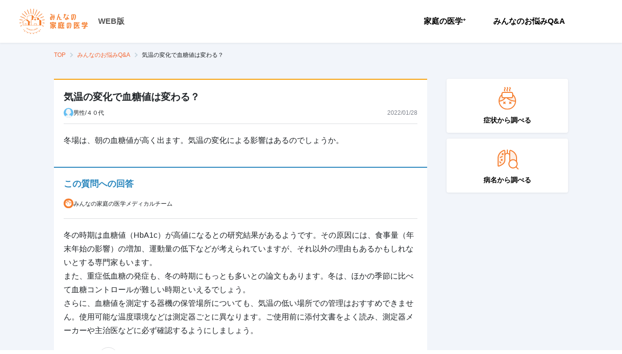

--- FILE ---
content_type: text/javascript
request_url: https://kateinoigaku.jp/_next/static/wvoRqYYlU73CcDpskHu_u/_buildManifest.js
body_size: 1198
content:
self.__BUILD_MANIFEST=function(s,e,a,c,t,i,d,r,n,l,p,k,h,b,u,f,o,m,j,g){return{__rewrites:{beforeFiles:[],afterFiles:[],fallback:[]},"/":[t,s,e,c,i,l,p,b,"static/chunks/8582-a2c477884e503052.js",a,k,"static/css/ab79e496be1e85b0.css","static/chunks/pages/index-fb02787d18d4fabb.js"],"/404":[t,s,e,c,i,d,a,r,"static/chunks/pages/404-04f6fa1d7b20d4f5.js"],"/_error":[t,s,e,c,i,d,a,r,"static/chunks/pages/_error-e0afea5730f70e4b.js"],"/about":[s,e,c,"static/chunks/7852-b8718b2736ddc83d.js",a,"static/chunks/pages/about-fcb75f0570ad1ad5.js"],"/app-link":[s,"static/chunks/pages/app-link-3ac8460d7ea32c20.js"],"/article":[t,s,e,c,i,d,a,"static/chunks/pages/article-9a1542c425c4cc58.js"],"/article/[id]":[t,s,e,c,i,d,a,n,h,"static/chunks/pages/article/[id]-718afeb01fdfdab3.js"],"/cookie-policy":[t,s,e,c,i,d,a,r,"static/chunks/pages/cookie-policy-897b2348a8f1cef0.js"],"/disease":[t,s,e,c,i,d,l,p,o,a,n,k,f,m,"static/chunks/pages/disease-6a5421394c410590.js"],"/disease/[id]":[t,s,e,c,i,d,a,n,h,f,"static/chunks/pages/disease/[id]-38b3a543b2d4af82.js"],"/health-facilities":[t,s,e,c,i,d,l,p,"static/chunks/5451-f13a01f147cb5ffd.js",a,r,k,j,"static/chunks/pages/health-facilities-1fc90c064c49f258.js"],"/health-facilities/[id]":[t,s,e,c,i,d,p,a,r,j,"static/chunks/pages/health-facilities/[id]-497072f2b8694845.js"],"/help":[t,s,e,c,i,d,a,r,"static/chunks/pages/help-71bf07cef4e4c0e9.js"],"/knowledge/detail/[id]":[t,s,e,c,i,d,b,a,n,h,u,"static/chunks/pages/knowledge/detail/[id]-18b6765c687fa4e9.js"],"/knowledge/list/[id]":[t,s,e,c,i,d,b,a,n,h,u,"static/chunks/pages/knowledge/list/[id]-0f63c78b48b76835.js"],"/knowledge/overview/[id]":[t,s,e,c,i,d,b,a,n,h,u,"static/chunks/pages/knowledge/overview/[id]-9facf8766656fe77.js"],"/knowledge/overview-list/[id]":[t,s,e,c,i,d,b,a,n,h,u,"static/chunks/pages/knowledge/overview-list/[id]-ee21f0e12830db93.js"],"/knowledge/search":["static/chunks/pages/knowledge/search-1bf6cc018db02e74.js"],"/knowledge/[id]":[t,s,e,c,i,d,b,a,r,n,u,"static/chunks/pages/knowledge/[id]-fdb396ea3601a46a.js"],"/library-search-content":[t,s,e,c,i,d,l,p,"static/chunks/2138-8b86769d2dfb95bc.js",a,r,k,"static/chunks/pages/library-search-content-f98a5a8270ba9d7e.js"],"/library-top":[s,e,l,p,b,a,k,"static/chunks/pages/library-top-b3ad9190dde8bec1.js"],"/login-dummy":[t,s,e,c,i,d,l,"static/chunks/6501-755d73981ffe73f8.js",a,r,"static/chunks/pages/login-dummy-b60ed3012be30f71.js"],"/qa":[t,s,e,c,i,d,l,p,"static/chunks/970-1b6b3ea45b0d1b1d.js",a,r,k,"static/chunks/pages/qa-5c05d80c6b90dcc0.js"],"/qa/[id]":[t,s,e,c,i,d,a,h,"static/chunks/pages/qa/[id]-6cb3d1a58a9f5a53.js"],"/qa-top":[t,s,e,c,i,d,l,p,o,a,k,m,"static/chunks/pages/qa-top-596e0170412d7511.js"],"/server-sitemap.xml":["static/chunks/pages/server-sitemap.xml-07a9c6cc12afd298.js"],"/server-sitemap.xml/article":["static/chunks/pages/server-sitemap.xml/article-4a84c16e0c5fa20e.js"],"/server-sitemap.xml/disease":["static/chunks/pages/server-sitemap.xml/disease-293d597c5e59fbd9.js"],"/server-sitemap.xml/knowledge":["static/chunks/pages/server-sitemap.xml/knowledge-6d968a12066ed606.js"],"/server-sitemap.xml/library-search-content":["static/chunks/pages/server-sitemap.xml/library-search-content-063e7e13a8018eb6.js"],"/server-sitemap.xml/qa":["static/chunks/pages/server-sitemap.xml/qa-e32cd1ab2144f74e.js"],"/server-sitemap.xml/symptom":["static/chunks/pages/server-sitemap.xml/symptom-e6bf9840793289f2.js"],"/sitemap":[t,s,e,c,i,d,a,r,"static/chunks/pages/sitemap-48527e79d08f42eb.js"],"/supervisors":[t,s,e,c,i,d,a,r,"static/chunks/pages/supervisors-bb03137645975516.js"],"/symptom":[t,s,e,c,i,d,l,p,o,a,n,k,f,m,g,"static/chunks/pages/symptom-8fbece76dae8879d.js"],"/symptom/[id]":[t,s,e,c,i,d,a,n,h,f,g,"static/chunks/pages/symptom/[id]-d9015e3d31766c8b.js"],"/terms-of-use":[t,s,e,c,i,d,a,r,"static/chunks/pages/terms-of-use-3c1a04bb726cbd4d.js"],sortedPages:["/","/404","/_app","/_error","/about","/app-link","/article","/article/[id]","/cookie-policy","/disease","/disease/[id]","/health-facilities","/health-facilities/[id]","/help","/knowledge/detail/[id]","/knowledge/list/[id]","/knowledge/overview/[id]","/knowledge/overview-list/[id]","/knowledge/search","/knowledge/[id]","/library-search-content","/library-top","/login-dummy","/qa","/qa/[id]","/qa-top","/server-sitemap.xml","/server-sitemap.xml/article","/server-sitemap.xml/disease","/server-sitemap.xml/knowledge","/server-sitemap.xml/library-search-content","/server-sitemap.xml/qa","/server-sitemap.xml/symptom","/sitemap","/supervisors","/symptom","/symptom/[id]","/terms-of-use"]}}("static/chunks/5518-20aaf517674cf4c3.js","static/chunks/4432-bfb77cd9128381d0.js","static/chunks/3761-58cdc44f1c0a732e.js","static/chunks/5675-9583a5e2899d9ed5.js","static/chunks/75fc9c18-77eb3eed1ce8b154.js","static/chunks/7311-ed1cf6d4dc20150a.js","static/chunks/6607-65c1bdb8ab5e8b15.js","static/chunks/8132-8b1588a951cf3574.js","static/chunks/7630-810a003f5fa23695.js","static/chunks/5581-ef8bfe6b188119c6.js","static/chunks/3311-125d01f316979e6d.js","static/chunks/5892-fcc5de646aa9d137.js","static/chunks/7615-96d4da79feb672bd.js","static/chunks/6066-bdbc294dc6421749.js","static/chunks/983-ad4fb780bad30ab8.js","static/chunks/2182-639b50c432858202.js","static/chunks/9657-93095526e96a097c.js","static/chunks/4208-8540232b1509dd51.js","static/chunks/5572-d974be2fc5e2fe6b.js","static/chunks/972-826a1a02583987e6.js"),self.__BUILD_MANIFEST_CB&&self.__BUILD_MANIFEST_CB();

--- FILE ---
content_type: text/javascript
request_url: https://kateinoigaku.jp/_next/static/chunks/pages/_app-43d4cd2c0347ba2a.js
body_size: 165563
content:
(self.webpackChunk_N_E=self.webpackChunk_N_E||[]).push([[2888],{35654:function(e,t,r){"use strict";var n=r(67294),i=function(e){return e&&"function"!=typeof e?function(t){e.current=t}:e};t.Z=function(e,t){return(0,n.useMemo)(function(){var r,n;return r=i(e),n=i(t),function(e){r&&r(e),n&&n(e)}},[e,t])}},40452:function(e,t,r){var n,i,o,s,a,u,l,c,h,f,d,p,g,m,y,v;e.exports=(n=r(78249),r(98269),r(68214),r(90888),r(75109),o=(i=n).lib.BlockCipher,s=i.algo,a=[],u=[],l=[],c=[],h=[],f=[],d=[],p=[],g=[],m=[],function(){for(var e=[],t=0;t<256;t++)t<128?e[t]=t<<1:e[t]=t<<1^283;for(var r=0,n=0,t=0;t<256;t++){var i=n^n<<1^n<<2^n<<3^n<<4;i=i>>>8^255&i^99,a[r]=i,u[i]=r;var o=e[r],s=e[o],y=e[s],v=257*e[i]^16843008*i;l[r]=v<<24|v>>>8,c[r]=v<<16|v>>>16,h[r]=v<<8|v>>>24,f[r]=v;var v=16843009*y^65537*s^257*o^16843008*r;d[i]=v<<24|v>>>8,p[i]=v<<16|v>>>16,g[i]=v<<8|v>>>24,m[i]=v,r?(r=o^e[e[e[y^o]]],n^=e[e[n]]):r=n=1}}(),y=[0,1,2,4,8,16,32,64,128,27,54],v=s.AES=o.extend({_doReset:function(){if(!this._nRounds||this._keyPriorReset!==this._key){for(var e,t=this._keyPriorReset=this._key,r=t.words,n=t.sigBytes/4,i=((this._nRounds=n+6)+1)*4,o=this._keySchedule=[],s=0;s<i;s++)s<n?o[s]=r[s]:(e=o[s-1],s%n?n>6&&s%n==4&&(e=a[e>>>24]<<24|a[e>>>16&255]<<16|a[e>>>8&255]<<8|a[255&e]):e=(a[(e=e<<8|e>>>24)>>>24]<<24|a[e>>>16&255]<<16|a[e>>>8&255]<<8|a[255&e])^y[s/n|0]<<24,o[s]=o[s-n]^e);for(var u=this._invKeySchedule=[],l=0;l<i;l++){var s=i-l;if(l%4)var e=o[s];else var e=o[s-4];l<4||s<=4?u[l]=e:u[l]=d[a[e>>>24]]^p[a[e>>>16&255]]^g[a[e>>>8&255]]^m[a[255&e]]}}},encryptBlock:function(e,t){this._doCryptBlock(e,t,this._keySchedule,l,c,h,f,a)},decryptBlock:function(e,t){var r=e[t+1];e[t+1]=e[t+3],e[t+3]=r,this._doCryptBlock(e,t,this._invKeySchedule,d,p,g,m,u);var r=e[t+1];e[t+1]=e[t+3],e[t+3]=r},_doCryptBlock:function(e,t,r,n,i,o,s,a){for(var u=this._nRounds,l=e[t]^r[0],c=e[t+1]^r[1],h=e[t+2]^r[2],f=e[t+3]^r[3],d=4,p=1;p<u;p++){var g=n[l>>>24]^i[c>>>16&255]^o[h>>>8&255]^s[255&f]^r[d++],m=n[c>>>24]^i[h>>>16&255]^o[f>>>8&255]^s[255&l]^r[d++],y=n[h>>>24]^i[f>>>16&255]^o[l>>>8&255]^s[255&c]^r[d++],v=n[f>>>24]^i[l>>>16&255]^o[c>>>8&255]^s[255&h]^r[d++];l=g,c=m,h=y,f=v}var g=(a[l>>>24]<<24|a[c>>>16&255]<<16|a[h>>>8&255]<<8|a[255&f])^r[d++],m=(a[c>>>24]<<24|a[h>>>16&255]<<16|a[f>>>8&255]<<8|a[255&l])^r[d++],y=(a[h>>>24]<<24|a[f>>>16&255]<<16|a[l>>>8&255]<<8|a[255&c])^r[d++],v=(a[f>>>24]<<24|a[l>>>16&255]<<16|a[c>>>8&255]<<8|a[255&h])^r[d++];e[t]=g,e[t+1]=m,e[t+2]=y,e[t+3]=v},keySize:8}),i.AES=o._createHelper(v),n.AES)},75109:function(e,t,r){var n,i,o,s,a,u,l,c,h,f,d,p,g,m,y,v,_,b,w;e.exports=(n=r(78249),r(90888),void(n.lib.Cipher||(s=(o=(i=n).lib).Base,a=o.WordArray,u=o.BufferedBlockAlgorithm,(l=i.enc).Utf8,c=l.Base64,h=i.algo.EvpKDF,f=o.Cipher=u.extend({cfg:s.extend(),createEncryptor:function(e,t){return this.create(this._ENC_XFORM_MODE,e,t)},createDecryptor:function(e,t){return this.create(this._DEC_XFORM_MODE,e,t)},init:function(e,t,r){this.cfg=this.cfg.extend(r),this._xformMode=e,this._key=t,this.reset()},reset:function(){u.reset.call(this),this._doReset()},process:function(e){return this._append(e),this._process()},finalize:function(e){return e&&this._append(e),this._doFinalize()},keySize:4,ivSize:4,_ENC_XFORM_MODE:1,_DEC_XFORM_MODE:2,_createHelper:function(){function e(e){return"string"==typeof e?w:_}return function(t){return{encrypt:function(r,n,i){return e(n).encrypt(t,r,n,i)},decrypt:function(r,n,i){return e(n).decrypt(t,r,n,i)}}}}()}),o.StreamCipher=f.extend({_doFinalize:function(){return this._process(!0)},blockSize:1}),d=i.mode={},p=o.BlockCipherMode=s.extend({createEncryptor:function(e,t){return this.Encryptor.create(e,t)},createDecryptor:function(e,t){return this.Decryptor.create(e,t)},init:function(e,t){this._cipher=e,this._iv=t}}),g=d.CBC=function(){var e=p.extend();function t(e,t,r){var n,i=this._iv;i?(n=i,this._iv=void 0):n=this._prevBlock;for(var o=0;o<r;o++)e[t+o]^=n[o]}return e.Encryptor=e.extend({processBlock:function(e,r){var n=this._cipher,i=n.blockSize;t.call(this,e,r,i),n.encryptBlock(e,r),this._prevBlock=e.slice(r,r+i)}}),e.Decryptor=e.extend({processBlock:function(e,r){var n=this._cipher,i=n.blockSize,o=e.slice(r,r+i);n.decryptBlock(e,r),t.call(this,e,r,i),this._prevBlock=o}}),e}(),m=(i.pad={}).Pkcs7={pad:function(e,t){for(var r=4*t,n=r-e.sigBytes%r,i=n<<24|n<<16|n<<8|n,o=[],s=0;s<n;s+=4)o.push(i);var u=a.create(o,n);e.concat(u)},unpad:function(e){var t=255&e.words[e.sigBytes-1>>>2];e.sigBytes-=t}},o.BlockCipher=f.extend({cfg:f.cfg.extend({mode:g,padding:m}),reset:function(){f.reset.call(this);var e,t=this.cfg,r=t.iv,n=t.mode;this._xformMode==this._ENC_XFORM_MODE?e=n.createEncryptor:(e=n.createDecryptor,this._minBufferSize=1),this._mode&&this._mode.__creator==e?this._mode.init(this,r&&r.words):(this._mode=e.call(n,this,r&&r.words),this._mode.__creator=e)},_doProcessBlock:function(e,t){this._mode.processBlock(e,t)},_doFinalize:function(){var e,t=this.cfg.padding;return this._xformMode==this._ENC_XFORM_MODE?(t.pad(this._data,this.blockSize),e=this._process(!0)):(e=this._process(!0),t.unpad(e)),e},blockSize:4}),y=o.CipherParams=s.extend({init:function(e){this.mixIn(e)},toString:function(e){return(e||this.formatter).stringify(this)}}),v=(i.format={}).OpenSSL={stringify:function(e){var t=e.ciphertext,r=e.salt;return(r?a.create([1398893684,1701076831]).concat(r).concat(t):t).toString(c)},parse:function(e){var t,r=c.parse(e),n=r.words;return 1398893684==n[0]&&1701076831==n[1]&&(t=a.create(n.slice(2,4)),n.splice(0,4),r.sigBytes-=16),y.create({ciphertext:r,salt:t})}},_=o.SerializableCipher=s.extend({cfg:s.extend({format:v}),encrypt:function(e,t,r,n){n=this.cfg.extend(n);var i=e.createEncryptor(r,n),o=i.finalize(t),s=i.cfg;return y.create({ciphertext:o,key:r,iv:s.iv,algorithm:e,mode:s.mode,padding:s.padding,blockSize:e.blockSize,formatter:n.format})},decrypt:function(e,t,r,n){return n=this.cfg.extend(n),t=this._parse(t,n.format),e.createDecryptor(r,n).finalize(t.ciphertext)},_parse:function(e,t){return"string"==typeof e?t.parse(e,this):e}}),b=(i.kdf={}).OpenSSL={execute:function(e,t,r,n){n||(n=a.random(8));var i=h.create({keySize:t+r}).compute(e,n),o=a.create(i.words.slice(t),4*r);return i.sigBytes=4*t,y.create({key:i,iv:o,salt:n})}},w=o.PasswordBasedCipher=_.extend({cfg:_.cfg.extend({kdf:b}),encrypt:function(e,t,r,n){var i=(n=this.cfg.extend(n)).kdf.execute(r,e.keySize,e.ivSize);n.iv=i.iv;var o=_.encrypt.call(this,e,t,i.key,n);return o.mixIn(i),o},decrypt:function(e,t,r,n){n=this.cfg.extend(n),t=this._parse(t,n.format);var i=n.kdf.execute(r,e.keySize,e.ivSize,t.salt);return n.iv=i.iv,_.decrypt.call(this,e,t,i.key,n)}}))))},78249:function(e,t,r){var n;e.exports=n=n||function(e,t){if("undefined"!=typeof window&&window.crypto&&(n=window.crypto),"undefined"!=typeof self&&self.crypto&&(n=self.crypto),"undefined"!=typeof globalThis&&globalThis.crypto&&(n=globalThis.crypto),!n&&"undefined"!=typeof window&&window.msCrypto&&(n=window.msCrypto),!n&&void 0!==r.g&&r.g.crypto&&(n=r.g.crypto),!n)try{n=r(42480)}catch(e){}var n,i=function(){if(n){if("function"==typeof n.getRandomValues)try{return n.getRandomValues(new Uint32Array(1))[0]}catch(e){}if("function"==typeof n.randomBytes)try{return n.randomBytes(4).readInt32LE()}catch(e){}}throw Error("Native crypto module could not be used to get secure random number.")},o=Object.create||function(){function e(){}return function(t){var r;return e.prototype=t,r=new e,e.prototype=null,r}}(),s={},a=s.lib={},u=a.Base={extend:function(e){var t=o(this);return e&&t.mixIn(e),t.hasOwnProperty("init")&&this.init!==t.init||(t.init=function(){t.$super.init.apply(this,arguments)}),t.init.prototype=t,t.$super=this,t},create:function(){var e=this.extend();return e.init.apply(e,arguments),e},init:function(){},mixIn:function(e){for(var t in e)e.hasOwnProperty(t)&&(this[t]=e[t]);e.hasOwnProperty("toString")&&(this.toString=e.toString)},clone:function(){return this.init.prototype.extend(this)}},l=a.WordArray=u.extend({init:function(e,t){e=this.words=e||[],void 0!=t?this.sigBytes=t:this.sigBytes=4*e.length},toString:function(e){return(e||h).stringify(this)},concat:function(e){var t=this.words,r=e.words,n=this.sigBytes,i=e.sigBytes;if(this.clamp(),n%4)for(var o=0;o<i;o++){var s=r[o>>>2]>>>24-o%4*8&255;t[n+o>>>2]|=s<<24-(n+o)%4*8}else for(var a=0;a<i;a+=4)t[n+a>>>2]=r[a>>>2];return this.sigBytes+=i,this},clamp:function(){var t=this.words,r=this.sigBytes;t[r>>>2]&=4294967295<<32-r%4*8,t.length=e.ceil(r/4)},clone:function(){var e=u.clone.call(this);return e.words=this.words.slice(0),e},random:function(e){for(var t=[],r=0;r<e;r+=4)t.push(i());return new l.init(t,e)}}),c=s.enc={},h=c.Hex={stringify:function(e){for(var t=e.words,r=e.sigBytes,n=[],i=0;i<r;i++){var o=t[i>>>2]>>>24-i%4*8&255;n.push((o>>>4).toString(16)),n.push((15&o).toString(16))}return n.join("")},parse:function(e){for(var t=e.length,r=[],n=0;n<t;n+=2)r[n>>>3]|=parseInt(e.substr(n,2),16)<<24-n%8*4;return new l.init(r,t/2)}},f=c.Latin1={stringify:function(e){for(var t=e.words,r=e.sigBytes,n=[],i=0;i<r;i++){var o=t[i>>>2]>>>24-i%4*8&255;n.push(String.fromCharCode(o))}return n.join("")},parse:function(e){for(var t=e.length,r=[],n=0;n<t;n++)r[n>>>2]|=(255&e.charCodeAt(n))<<24-n%4*8;return new l.init(r,t)}},d=c.Utf8={stringify:function(e){try{return decodeURIComponent(escape(f.stringify(e)))}catch(e){throw Error("Malformed UTF-8 data")}},parse:function(e){return f.parse(unescape(encodeURIComponent(e)))}},p=a.BufferedBlockAlgorithm=u.extend({reset:function(){this._data=new l.init,this._nDataBytes=0},_append:function(e){"string"==typeof e&&(e=d.parse(e)),this._data.concat(e),this._nDataBytes+=e.sigBytes},_process:function(t){var r,n=this._data,i=n.words,o=n.sigBytes,s=this.blockSize,a=o/(4*s),u=(a=t?e.ceil(a):e.max((0|a)-this._minBufferSize,0))*s,c=e.min(4*u,o);if(u){for(var h=0;h<u;h+=s)this._doProcessBlock(i,h);r=i.splice(0,u),n.sigBytes-=c}return new l.init(r,c)},clone:function(){var e=u.clone.call(this);return e._data=this._data.clone(),e},_minBufferSize:0});a.Hasher=p.extend({cfg:u.extend(),init:function(e){this.cfg=this.cfg.extend(e),this.reset()},reset:function(){p.reset.call(this),this._doReset()},update:function(e){return this._append(e),this._process(),this},finalize:function(e){return e&&this._append(e),this._doFinalize()},blockSize:16,_createHelper:function(e){return function(t,r){return new e.init(r).finalize(t)}},_createHmacHelper:function(e){return function(t,r){return new g.HMAC.init(e,r).finalize(t)}}});var g=s.algo={};return s}(Math)},98269:function(e,t,r){var n,i;e.exports=(i=(n=r(78249)).lib.WordArray,n.enc.Base64={stringify:function(e){var t=e.words,r=e.sigBytes,n=this._map;e.clamp();for(var i=[],o=0;o<r;o+=3)for(var s=(t[o>>>2]>>>24-o%4*8&255)<<16|(t[o+1>>>2]>>>24-(o+1)%4*8&255)<<8|t[o+2>>>2]>>>24-(o+2)%4*8&255,a=0;a<4&&o+.75*a<r;a++)i.push(n.charAt(s>>>6*(3-a)&63));var u=n.charAt(64);if(u)for(;i.length%4;)i.push(u);return i.join("")},parse:function(e){var t=e.length,r=this._map,n=this._reverseMap;if(!n){n=this._reverseMap=[];for(var o=0;o<r.length;o++)n[r.charCodeAt(o)]=o}var s=r.charAt(64);if(s){var a=e.indexOf(s);-1!==a&&(t=a)}return function(e,t,r){for(var n=[],o=0,s=0;s<t;s++)if(s%4){var a=r[e.charCodeAt(s-1)]<<s%4*2|r[e.charCodeAt(s)]>>>6-s%4*2;n[o>>>2]|=a<<24-o%4*8,o++}return i.create(n,o)}(e,t,n)},_map:"ABCDEFGHIJKLMNOPQRSTUVWXYZabcdefghijklmnopqrstuvwxyz0123456789+/="},n.enc.Base64)},55743:function(e,t,r){e.exports=r(78249).enc.Utf8},90888:function(e,t,r){var n,i,o,s,a,u,l,c;e.exports=(n=r(78249),r(62783),r(89824),s=(o=(i=n).lib).Base,a=o.WordArray,l=(u=i.algo).MD5,c=u.EvpKDF=s.extend({cfg:s.extend({keySize:4,hasher:l,iterations:1}),init:function(e){this.cfg=this.cfg.extend(e)},compute:function(e,t){for(var r,n=this.cfg,i=n.hasher.create(),o=a.create(),s=o.words,u=n.keySize,l=n.iterations;s.length<u;){r&&i.update(r),r=i.update(e).finalize(t),i.reset();for(var c=1;c<l;c++)r=i.finalize(r),i.reset();o.concat(r)}return o.sigBytes=4*u,o}}),i.EvpKDF=function(e,t,r){return c.create(r).compute(e,t)},n.EvpKDF)},89824:function(e,t,r){var n,i,o;e.exports=void(i=(n=r(78249)).lib.Base,o=n.enc.Utf8,n.algo.HMAC=i.extend({init:function(e,t){e=this._hasher=new e.init,"string"==typeof t&&(t=o.parse(t));var r=e.blockSize,n=4*r;t.sigBytes>n&&(t=e.finalize(t)),t.clamp();for(var i=this._oKey=t.clone(),s=this._iKey=t.clone(),a=i.words,u=s.words,l=0;l<r;l++)a[l]^=1549556828,u[l]^=909522486;i.sigBytes=s.sigBytes=n,this.reset()},reset:function(){var e=this._hasher;e.reset(),e.update(this._iKey)},update:function(e){return this._hasher.update(e),this},finalize:function(e){var t=this._hasher,r=t.finalize(e);return t.reset(),t.finalize(this._oKey.clone().concat(r))}}))},68214:function(e,t,r){var n;e.exports=(n=r(78249),function(e){var t=n,r=t.lib,i=r.WordArray,o=r.Hasher,s=t.algo,a=[];!function(){for(var t=0;t<64;t++)a[t]=4294967296*e.abs(e.sin(t+1))|0}();var u=s.MD5=o.extend({_doReset:function(){this._hash=new i.init([1732584193,4023233417,2562383102,271733878])},_doProcessBlock:function(e,t){for(var r=0;r<16;r++){var n=t+r,i=e[n];e[n]=(i<<8|i>>>24)&16711935|(i<<24|i>>>8)&4278255360}var o=this._hash.words,s=e[t+0],u=e[t+1],d=e[t+2],p=e[t+3],g=e[t+4],m=e[t+5],y=e[t+6],v=e[t+7],_=e[t+8],b=e[t+9],w=e[t+10],E=e[t+11],S=e[t+12],T=e[t+13],C=e[t+14],A=e[t+15],x=o[0],I=o[1],O=o[2],k=o[3];x=l(x,I,O,k,s,7,a[0]),k=l(k,x,I,O,u,12,a[1]),O=l(O,k,x,I,d,17,a[2]),I=l(I,O,k,x,p,22,a[3]),x=l(x,I,O,k,g,7,a[4]),k=l(k,x,I,O,m,12,a[5]),O=l(O,k,x,I,y,17,a[6]),I=l(I,O,k,x,v,22,a[7]),x=l(x,I,O,k,_,7,a[8]),k=l(k,x,I,O,b,12,a[9]),O=l(O,k,x,I,w,17,a[10]),I=l(I,O,k,x,E,22,a[11]),x=l(x,I,O,k,S,7,a[12]),k=l(k,x,I,O,T,12,a[13]),O=l(O,k,x,I,C,17,a[14]),I=l(I,O,k,x,A,22,a[15]),x=c(x,I,O,k,u,5,a[16]),k=c(k,x,I,O,y,9,a[17]),O=c(O,k,x,I,E,14,a[18]),I=c(I,O,k,x,s,20,a[19]),x=c(x,I,O,k,m,5,a[20]),k=c(k,x,I,O,w,9,a[21]),O=c(O,k,x,I,A,14,a[22]),I=c(I,O,k,x,g,20,a[23]),x=c(x,I,O,k,b,5,a[24]),k=c(k,x,I,O,C,9,a[25]),O=c(O,k,x,I,p,14,a[26]),I=c(I,O,k,x,_,20,a[27]),x=c(x,I,O,k,T,5,a[28]),k=c(k,x,I,O,d,9,a[29]),O=c(O,k,x,I,v,14,a[30]),I=c(I,O,k,x,S,20,a[31]),x=h(x,I,O,k,m,4,a[32]),k=h(k,x,I,O,_,11,a[33]),O=h(O,k,x,I,E,16,a[34]),I=h(I,O,k,x,C,23,a[35]),x=h(x,I,O,k,u,4,a[36]),k=h(k,x,I,O,g,11,a[37]),O=h(O,k,x,I,v,16,a[38]),I=h(I,O,k,x,w,23,a[39]),x=h(x,I,O,k,T,4,a[40]),k=h(k,x,I,O,s,11,a[41]),O=h(O,k,x,I,p,16,a[42]),I=h(I,O,k,x,y,23,a[43]),x=h(x,I,O,k,b,4,a[44]),k=h(k,x,I,O,S,11,a[45]),O=h(O,k,x,I,A,16,a[46]),I=h(I,O,k,x,d,23,a[47]),x=f(x,I,O,k,s,6,a[48]),k=f(k,x,I,O,v,10,a[49]),O=f(O,k,x,I,C,15,a[50]),I=f(I,O,k,x,m,21,a[51]),x=f(x,I,O,k,S,6,a[52]),k=f(k,x,I,O,p,10,a[53]),O=f(O,k,x,I,w,15,a[54]),I=f(I,O,k,x,u,21,a[55]),x=f(x,I,O,k,_,6,a[56]),k=f(k,x,I,O,A,10,a[57]),O=f(O,k,x,I,y,15,a[58]),I=f(I,O,k,x,T,21,a[59]),x=f(x,I,O,k,g,6,a[60]),k=f(k,x,I,O,E,10,a[61]),O=f(O,k,x,I,d,15,a[62]),I=f(I,O,k,x,b,21,a[63]),o[0]=o[0]+x|0,o[1]=o[1]+I|0,o[2]=o[2]+O|0,o[3]=o[3]+k|0},_doFinalize:function(){var t=this._data,r=t.words,n=8*this._nDataBytes,i=8*t.sigBytes;r[i>>>5]|=128<<24-i%32;var o=e.floor(n/4294967296);r[(i+64>>>9<<4)+15]=(o<<8|o>>>24)&16711935|(o<<24|o>>>8)&4278255360,r[(i+64>>>9<<4)+14]=(n<<8|n>>>24)&16711935|(n<<24|n>>>8)&4278255360,t.sigBytes=(r.length+1)*4,this._process();for(var s=this._hash,a=s.words,u=0;u<4;u++){var l=a[u];a[u]=(l<<8|l>>>24)&16711935|(l<<24|l>>>8)&4278255360}return s},clone:function(){var e=o.clone.call(this);return e._hash=this._hash.clone(),e}});function l(e,t,r,n,i,o,s){var a=e+(t&r|~t&n)+i+s;return(a<<o|a>>>32-o)+t}function c(e,t,r,n,i,o,s){var a=e+(t&n|r&~n)+i+s;return(a<<o|a>>>32-o)+t}function h(e,t,r,n,i,o,s){var a=e+(t^r^n)+i+s;return(a<<o|a>>>32-o)+t}function f(e,t,r,n,i,o,s){var a=e+(r^(t|~n))+i+s;return(a<<o|a>>>32-o)+t}t.MD5=o._createHelper(u),t.HmacMD5=o._createHmacHelper(u)}(Math),n.MD5)},62783:function(e,t,r){var n,i,o,s,a,u,l,c;e.exports=(s=(o=(i=n=r(78249)).lib).WordArray,a=o.Hasher,u=i.algo,l=[],c=u.SHA1=a.extend({_doReset:function(){this._hash=new s.init([1732584193,4023233417,2562383102,271733878,3285377520])},_doProcessBlock:function(e,t){for(var r=this._hash.words,n=r[0],i=r[1],o=r[2],s=r[3],a=r[4],u=0;u<80;u++){if(u<16)l[u]=0|e[t+u];else{var c=l[u-3]^l[u-8]^l[u-14]^l[u-16];l[u]=c<<1|c>>>31}var h=(n<<5|n>>>27)+a+l[u];u<20?h+=(i&o|~i&s)+1518500249:u<40?h+=(i^o^s)+1859775393:u<60?h+=(i&o|i&s|o&s)-1894007588:h+=(i^o^s)-899497514,a=s,s=o,o=i<<30|i>>>2,i=n,n=h}r[0]=r[0]+n|0,r[1]=r[1]+i|0,r[2]=r[2]+o|0,r[3]=r[3]+s|0,r[4]=r[4]+a|0},_doFinalize:function(){var e=this._data,t=e.words,r=8*this._nDataBytes,n=8*e.sigBytes;return t[n>>>5]|=128<<24-n%32,t[(n+64>>>9<<4)+14]=Math.floor(r/4294967296),t[(n+64>>>9<<4)+15]=r,e.sigBytes=4*t.length,this._process(),this._hash},clone:function(){var e=a.clone.call(this);return e._hash=this._hash.clone(),e}}),i.SHA1=a._createHelper(c),i.HmacSHA1=a._createHmacHelper(c),n.SHA1)},9351:function(e,t,r){"use strict";var n=r(23004),i=!1,o=!1;try{var s={get passive(){return i=!0},get once(){return o=i=!0}};n.Z&&(window.addEventListener("test",s,s),window.removeEventListener("test",s,!0))}catch(e){}t.ZP=function(e,t,r,n){if(n&&"boolean"!=typeof n&&!o){var s=n.once,a=n.capture,u=r;!o&&s&&(u=r.__once||function e(n){this.removeEventListener(t,e,a),r.call(this,n)},r.__once=u),e.addEventListener(t,u,i?n:a)}e.addEventListener(t,r,n)}},23004:function(e,t){"use strict";t.Z=!!("undefined"!=typeof window&&window.document&&window.document.createElement)},91505:function(e,t,r){"use strict";r.d(t,{Z:function(){return u}});var n=r(67216),i=/([A-Z])/g,o=/^ms-/;function s(e){return e.replace(i,"-$1").toLowerCase().replace(o,"-ms-")}var a=/^((translate|rotate|scale)(X|Y|Z|3d)?|matrix(3d)?|perspective|skew(X|Y)?)$/i,u=function(e,t){var r,i="",o="";if("string"==typeof t)return e.style.getPropertyValue(s(t))||((r=(0,n.Z)(e))&&r.defaultView||window).getComputedStyle(e,void 0).getPropertyValue(s(t));Object.keys(t).forEach(function(r){var n=t[r];n||0===n?r&&a.test(r)?o+=r+"("+n+") ":i+=s(r)+": "+n+";":e.style.removeProperty(s(r))}),o&&(i+="transform: "+o+";"),e.style.cssText+=";"+i}},72950:function(e,t,r){"use strict";var n=r(9351),i=r(30099);t.Z=function(e,t,r,o){return(0,n.ZP)(e,t,r,o),function(){(0,i.Z)(e,t,r,o)}}},67216:function(e,t,r){"use strict";function n(e){return e&&e.ownerDocument||document}r.d(t,{Z:function(){return n}})},30099:function(e,t){"use strict";t.Z=function(e,t,r,n){var i=n&&"boolean"!=typeof n?n.capture:n;e.removeEventListener(t,r,i),r.__once&&e.removeEventListener(t,r.__once,i)}},94305:function(e,t,r){"use strict";r.d(t,{Z:function(){return o}});var n=r(91505),i=r(72950);function o(e,t,r,o){null==r&&(a=-1===(s=(0,n.Z)(e,"transitionDuration")||"").indexOf("ms")?1e3:1,r=parseFloat(s)*a||0);var s,a,u,l,c,h,f,d=(u=r,void 0===(l=o)&&(l=5),c=!1,h=setTimeout(function(){c||function(e,t,r,n){if(void 0===r&&(r=!1),void 0===n&&(n=!0),e){var i=document.createEvent("HTMLEvents");i.initEvent(t,r,n),e.dispatchEvent(i)}}(e,"transitionend",!0)},u+l),f=(0,i.Z)(e,"transitionend",function(){c=!0},{once:!0}),function(){clearTimeout(h),f()}),p=(0,i.Z)(e,"transitionend",t);return function(){d(),p()}}},8679:function(e,t,r){"use strict";var n=r(59864),i={childContextTypes:!0,contextType:!0,contextTypes:!0,defaultProps:!0,displayName:!0,getDefaultProps:!0,getDerivedStateFromError:!0,getDerivedStateFromProps:!0,mixins:!0,propTypes:!0,type:!0},o={name:!0,length:!0,prototype:!0,caller:!0,callee:!0,arguments:!0,arity:!0},s={$$typeof:!0,compare:!0,defaultProps:!0,displayName:!0,propTypes:!0,type:!0},a={};function u(e){return n.isMemo(e)?s:a[e.$$typeof]||i}a[n.ForwardRef]={$$typeof:!0,render:!0,defaultProps:!0,displayName:!0,propTypes:!0},a[n.Memo]=s;var l=Object.defineProperty,c=Object.getOwnPropertyNames,h=Object.getOwnPropertySymbols,f=Object.getOwnPropertyDescriptor,d=Object.getPrototypeOf,p=Object.prototype;e.exports=function e(t,r,n){if("string"!=typeof r){if(p){var i=d(r);i&&i!==p&&e(t,i,n)}var s=c(r);h&&(s=s.concat(h(r)));for(var a=u(t),g=u(r),m=0;m<s.length;++m){var y=s[m];if(!o[y]&&!(n&&n[y])&&!(g&&g[y])&&!(a&&a[y])){var v=f(r,y);try{l(t,y,v)}catch(e){}}}}return t}},1989:function(e,t,r){var n=r(51789),i=r(80401),o=r(57667),s=r(21327),a=r(81866);function u(e){var t=-1,r=null==e?0:e.length;for(this.clear();++t<r;){var n=e[t];this.set(n[0],n[1])}}u.prototype.clear=n,u.prototype.delete=i,u.prototype.get=o,u.prototype.has=s,u.prototype.set=a,e.exports=u},38407:function(e,t,r){var n=r(27040),i=r(14125),o=r(82117),s=r(67518),a=r(54705);function u(e){var t=-1,r=null==e?0:e.length;for(this.clear();++t<r;){var n=e[t];this.set(n[0],n[1])}}u.prototype.clear=n,u.prototype.delete=i,u.prototype.get=o,u.prototype.has=s,u.prototype.set=a,e.exports=u},57071:function(e,t,r){var n=r(10852)(r(55639),"Map");e.exports=n},83369:function(e,t,r){var n=r(24785),i=r(11285),o=r(96e3),s=r(49916),a=r(95265);function u(e){var t=-1,r=null==e?0:e.length;for(this.clear();++t<r;){var n=e[t];this.set(n[0],n[1])}}u.prototype.clear=n,u.prototype.delete=i,u.prototype.get=o,u.prototype.has=s,u.prototype.set=a,e.exports=u},46384:function(e,t,r){var n=r(38407),i=r(37465),o=r(63779),s=r(67599),a=r(44758),u=r(34309);function l(e){var t=this.__data__=new n(e);this.size=t.size}l.prototype.clear=i,l.prototype.delete=o,l.prototype.get=s,l.prototype.has=a,l.prototype.set=u,e.exports=l},62705:function(e,t,r){var n=r(55639).Symbol;e.exports=n},11149:function(e,t,r){var n=r(55639).Uint8Array;e.exports=n},96874:function(e){e.exports=function(e,t,r){switch(r.length){case 0:return e.call(t);case 1:return e.call(t,r[0]);case 2:return e.call(t,r[0],r[1]);case 3:return e.call(t,r[0],r[1],r[2])}return e.apply(t,r)}},14636:function(e,t,r){var n=r(22545),i=r(35694),o=r(1469),s=r(44144),a=r(65776),u=r(36719),l=Object.prototype.hasOwnProperty;e.exports=function(e,t){var r=o(e),c=!r&&i(e),h=!r&&!c&&s(e),f=!r&&!c&&!h&&u(e),d=r||c||h||f,p=d?n(e.length,String):[],g=p.length;for(var m in e)(t||l.call(e,m))&&!(d&&("length"==m||h&&("offset"==m||"parent"==m)||f&&("buffer"==m||"byteLength"==m||"byteOffset"==m)||a(m,g)))&&p.push(m);return p}},86556:function(e,t,r){var n=r(89465),i=r(77813);e.exports=function(e,t,r){(void 0===r||i(e[t],r))&&(void 0!==r||t in e)||n(e,t,r)}},34865:function(e,t,r){var n=r(89465),i=r(77813),o=Object.prototype.hasOwnProperty;e.exports=function(e,t,r){var s=e[t];o.call(e,t)&&i(s,r)&&(void 0!==r||t in e)||n(e,t,r)}},18470:function(e,t,r){var n=r(77813);e.exports=function(e,t){for(var r=e.length;r--;)if(n(e[r][0],t))return r;return -1}},89465:function(e,t,r){var n=r(38777);e.exports=function(e,t,r){"__proto__"==t&&n?n(e,t,{configurable:!0,enumerable:!0,value:r,writable:!0}):e[t]=r}},3118:function(e,t,r){var n=r(13218),i=Object.create,o=function(){function e(){}return function(t){if(!n(t))return{};if(i)return i(t);e.prototype=t;var r=new e;return e.prototype=void 0,r}}();e.exports=o},28483:function(e,t,r){var n=r(25063)();e.exports=n},44239:function(e,t,r){var n=r(62705),i=r(89607),o=r(2333),s=n?n.toStringTag:void 0;e.exports=function(e){return null==e?void 0===e?"[object Undefined]":"[object Null]":s&&s in Object(e)?i(e):o(e)}},9454:function(e,t,r){var n=r(44239),i=r(37005);e.exports=function(e){return i(e)&&"[object Arguments]"==n(e)}},28458:function(e,t,r){var n=r(23560),i=r(15346),o=r(13218),s=r(80346),a=/^\[object .+?Constructor\]$/,u=Object.prototype,l=Function.prototype.toString,c=u.hasOwnProperty,h=RegExp("^"+l.call(c).replace(/[\\^$.*+?()[\]{}|]/g,"\\$&").replace(/hasOwnProperty|(function).*?(?=\\\()| for .+?(?=\\\])/g,"$1.*?")+"$");e.exports=function(e){return!(!o(e)||i(e))&&(n(e)?h:a).test(s(e))}},38749:function(e,t,r){var n=r(44239),i=r(41780),o=r(37005),s={};s["[object Float32Array]"]=s["[object Float64Array]"]=s["[object Int8Array]"]=s["[object Int16Array]"]=s["[object Int32Array]"]=s["[object Uint8Array]"]=s["[object Uint8ClampedArray]"]=s["[object Uint16Array]"]=s["[object Uint32Array]"]=!0,s["[object Arguments]"]=s["[object Array]"]=s["[object ArrayBuffer]"]=s["[object Boolean]"]=s["[object DataView]"]=s["[object Date]"]=s["[object Error]"]=s["[object Function]"]=s["[object Map]"]=s["[object Number]"]=s["[object Object]"]=s["[object RegExp]"]=s["[object Set]"]=s["[object String]"]=s["[object WeakMap]"]=!1,e.exports=function(e){return o(e)&&i(e.length)&&!!s[n(e)]}},10313:function(e,t,r){var n=r(13218),i=r(25726),o=r(33498),s=Object.prototype.hasOwnProperty;e.exports=function(e){if(!n(e))return o(e);var t=i(e),r=[];for(var a in e)"constructor"==a&&(t||!s.call(e,a))||r.push(a);return r}},42980:function(e,t,r){var n=r(46384),i=r(86556),o=r(28483),s=r(59783),a=r(13218),u=r(81704),l=r(36390);e.exports=function e(t,r,c,h,f){t!==r&&o(r,function(o,u){if(f||(f=new n),a(o))s(t,r,u,c,e,h,f);else{var d=h?h(l(t,u),o,u+"",t,r,f):void 0;void 0===d&&(d=o),i(t,u,d)}},u)}},59783:function(e,t,r){var n=r(86556),i=r(64626),o=r(77133),s=r(278),a=r(38517),u=r(35694),l=r(1469),c=r(29246),h=r(44144),f=r(23560),d=r(13218),p=r(68630),g=r(36719),m=r(36390),y=r(59881);e.exports=function(e,t,r,v,_,b,w){var E=m(e,r),S=m(t,r),T=w.get(S);if(T){n(e,r,T);return}var C=b?b(E,S,r+"",e,t,w):void 0,A=void 0===C;if(A){var x=l(S),I=!x&&h(S),O=!x&&!I&&g(S);C=S,x||I||O?l(E)?C=E:c(E)?C=s(E):I?(A=!1,C=i(S,!0)):O?(A=!1,C=o(S,!0)):C=[]:p(S)||u(S)?(C=E,u(E)?C=y(E):(!d(E)||f(E))&&(C=a(S))):A=!1}A&&(w.set(S,C),_(C,S,v,b,w),w.delete(S)),n(e,r,C)}},5976:function(e,t,r){var n=r(6557),i=r(45357),o=r(30061);e.exports=function(e,t){return o(i(e,t,n),e+"")}},56560:function(e,t,r){var n=r(75703),i=r(38777),o=r(6557);e.exports=i?function(e,t){return i(e,"toString",{configurable:!0,enumerable:!1,value:n(t),writable:!0})}:o},22545:function(e){e.exports=function(e,t){for(var r=-1,n=Array(e);++r<e;)n[r]=t(r);return n}},7518:function(e){e.exports=function(e){return function(t){return e(t)}}},74318:function(e,t,r){var n=r(11149);e.exports=function(e){var t=new e.constructor(e.byteLength);return new n(t).set(new n(e)),t}},64626:function(e,t,r){e=r.nmd(e);var n=r(55639),i=t&&!t.nodeType&&t,o=i&&e&&!e.nodeType&&e,s=o&&o.exports===i?n.Buffer:void 0,a=s?s.allocUnsafe:void 0;e.exports=function(e,t){if(t)return e.slice();var r=e.length,n=a?a(r):new e.constructor(r);return e.copy(n),n}},77133:function(e,t,r){var n=r(74318);e.exports=function(e,t){var r=t?n(e.buffer):e.buffer;return new e.constructor(r,e.byteOffset,e.length)}},278:function(e){e.exports=function(e,t){var r=-1,n=e.length;for(t||(t=Array(n));++r<n;)t[r]=e[r];return t}},98363:function(e,t,r){var n=r(34865),i=r(89465);e.exports=function(e,t,r,o){var s=!r;r||(r={});for(var a=-1,u=t.length;++a<u;){var l=t[a],c=o?o(r[l],e[l],l,r,e):void 0;void 0===c&&(c=e[l]),s?i(r,l,c):n(r,l,c)}return r}},14429:function(e,t,r){var n=r(55639)["__core-js_shared__"];e.exports=n},21463:function(e,t,r){var n=r(5976),i=r(16612);e.exports=function(e){return n(function(t,r){var n=-1,o=r.length,s=o>1?r[o-1]:void 0,a=o>2?r[2]:void 0;for(s=e.length>3&&"function"==typeof s?(o--,s):void 0,a&&i(r[0],r[1],a)&&(s=o<3?void 0:s,o=1),t=Object(t);++n<o;){var u=r[n];u&&e(t,u,n,s)}return t})}},25063:function(e){e.exports=function(e){return function(t,r,n){for(var i=-1,o=Object(t),s=n(t),a=s.length;a--;){var u=s[e?a:++i];if(!1===r(o[u],u,o))break}return t}}},38777:function(e,t,r){var n=r(10852),i=function(){try{var e=n(Object,"defineProperty");return e({},"",{}),e}catch(e){}}();e.exports=i},31957:function(e,t,r){var n="object"==typeof r.g&&r.g&&r.g.Object===Object&&r.g;e.exports=n},45050:function(e,t,r){var n=r(37019);e.exports=function(e,t){var r=e.__data__;return n(t)?r["string"==typeof t?"string":"hash"]:r.map}},10852:function(e,t,r){var n=r(28458),i=r(47801);e.exports=function(e,t){var r=i(e,t);return n(r)?r:void 0}},85924:function(e,t,r){var n=r(5569)(Object.getPrototypeOf,Object);e.exports=n},89607:function(e,t,r){var n=r(62705),i=Object.prototype,o=i.hasOwnProperty,s=i.toString,a=n?n.toStringTag:void 0;e.exports=function(e){var t=o.call(e,a),r=e[a];try{e[a]=void 0;var n=!0}catch(e){}var i=s.call(e);return n&&(t?e[a]=r:delete e[a]),i}},47801:function(e){e.exports=function(e,t){return null==e?void 0:e[t]}},51789:function(e,t,r){var n=r(94536);e.exports=function(){this.__data__=n?n(null):{},this.size=0}},80401:function(e){e.exports=function(e){var t=this.has(e)&&delete this.__data__[e];return this.size-=t?1:0,t}},57667:function(e,t,r){var n=r(94536),i=Object.prototype.hasOwnProperty;e.exports=function(e){var t=this.__data__;if(n){var r=t[e];return"__lodash_hash_undefined__"===r?void 0:r}return i.call(t,e)?t[e]:void 0}},21327:function(e,t,r){var n=r(94536),i=Object.prototype.hasOwnProperty;e.exports=function(e){var t=this.__data__;return n?void 0!==t[e]:i.call(t,e)}},81866:function(e,t,r){var n=r(94536);e.exports=function(e,t){var r=this.__data__;return this.size+=this.has(e)?0:1,r[e]=n&&void 0===t?"__lodash_hash_undefined__":t,this}},38517:function(e,t,r){var n=r(3118),i=r(85924),o=r(25726);e.exports=function(e){return"function"!=typeof e.constructor||o(e)?{}:n(i(e))}},65776:function(e){var t=/^(?:0|[1-9]\d*)$/;e.exports=function(e,r){var n=typeof e;return!!(r=null==r?9007199254740991:r)&&("number"==n||"symbol"!=n&&t.test(e))&&e>-1&&e%1==0&&e<r}},16612:function(e,t,r){var n=r(77813),i=r(98612),o=r(65776),s=r(13218);e.exports=function(e,t,r){if(!s(r))return!1;var a=typeof t;return("number"==a?!!(i(r)&&o(t,r.length)):"string"==a&&t in r)&&n(r[t],e)}},37019:function(e){e.exports=function(e){var t=typeof e;return"string"==t||"number"==t||"symbol"==t||"boolean"==t?"__proto__"!==e:null===e}},15346:function(e,t,r){var n,i=r(14429),o=(n=/[^.]+$/.exec(i&&i.keys&&i.keys.IE_PROTO||""))?"Symbol(src)_1."+n:"";e.exports=function(e){return!!o&&o in e}},25726:function(e){var t=Object.prototype;e.exports=function(e){var r=e&&e.constructor,n="function"==typeof r&&r.prototype||t;return e===n}},27040:function(e){e.exports=function(){this.__data__=[],this.size=0}},14125:function(e,t,r){var n=r(18470),i=Array.prototype.splice;e.exports=function(e){var t=this.__data__,r=n(t,e);return!(r<0)&&(r==t.length-1?t.pop():i.call(t,r,1),--this.size,!0)}},82117:function(e,t,r){var n=r(18470);e.exports=function(e){var t=this.__data__,r=n(t,e);return r<0?void 0:t[r][1]}},67518:function(e,t,r){var n=r(18470);e.exports=function(e){return n(this.__data__,e)>-1}},54705:function(e,t,r){var n=r(18470);e.exports=function(e,t){var r=this.__data__,i=n(r,e);return i<0?(++this.size,r.push([e,t])):r[i][1]=t,this}},24785:function(e,t,r){var n=r(1989),i=r(38407),o=r(57071);e.exports=function(){this.size=0,this.__data__={hash:new n,map:new(o||i),string:new n}}},11285:function(e,t,r){var n=r(45050);e.exports=function(e){var t=n(this,e).delete(e);return this.size-=t?1:0,t}},96e3:function(e,t,r){var n=r(45050);e.exports=function(e){return n(this,e).get(e)}},49916:function(e,t,r){var n=r(45050);e.exports=function(e){return n(this,e).has(e)}},95265:function(e,t,r){var n=r(45050);e.exports=function(e,t){var r=n(this,e),i=r.size;return r.set(e,t),this.size+=r.size==i?0:1,this}},94536:function(e,t,r){var n=r(10852)(Object,"create");e.exports=n},33498:function(e){e.exports=function(e){var t=[];if(null!=e)for(var r in Object(e))t.push(r);return t}},31167:function(e,t,r){e=r.nmd(e);var n=r(31957),i=t&&!t.nodeType&&t,o=i&&e&&!e.nodeType&&e,s=o&&o.exports===i&&n.process,a=function(){try{var e=o&&o.require&&o.require("util").types;if(e)return e;return s&&s.binding&&s.binding("util")}catch(e){}}();e.exports=a},2333:function(e){var t=Object.prototype.toString;e.exports=function(e){return t.call(e)}},5569:function(e){e.exports=function(e,t){return function(r){return e(t(r))}}},45357:function(e,t,r){var n=r(96874),i=Math.max;e.exports=function(e,t,r){return t=i(void 0===t?e.length-1:t,0),function(){for(var o=arguments,s=-1,a=i(o.length-t,0),u=Array(a);++s<a;)u[s]=o[t+s];s=-1;for(var l=Array(t+1);++s<t;)l[s]=o[s];return l[t]=r(u),n(e,this,l)}}},55639:function(e,t,r){var n=r(31957),i="object"==typeof self&&self&&self.Object===Object&&self,o=n||i||Function("return this")();e.exports=o},36390:function(e){e.exports=function(e,t){if(("constructor"!==t||"function"!=typeof e[t])&&"__proto__"!=t)return e[t]}},30061:function(e,t,r){var n=r(56560),i=r(21275)(n);e.exports=i},21275:function(e){var t=Date.now;e.exports=function(e){var r=0,n=0;return function(){var i=t(),o=16-(i-n);if(n=i,o>0){if(++r>=800)return arguments[0]}else r=0;return e.apply(void 0,arguments)}}},37465:function(e,t,r){var n=r(38407);e.exports=function(){this.__data__=new n,this.size=0}},63779:function(e){e.exports=function(e){var t=this.__data__,r=t.delete(e);return this.size=t.size,r}},67599:function(e){e.exports=function(e){return this.__data__.get(e)}},44758:function(e){e.exports=function(e){return this.__data__.has(e)}},34309:function(e,t,r){var n=r(38407),i=r(57071),o=r(83369);e.exports=function(e,t){var r=this.__data__;if(r instanceof n){var s=r.__data__;if(!i||s.length<199)return s.push([e,t]),this.size=++r.size,this;r=this.__data__=new o(s)}return r.set(e,t),this.size=r.size,this}},80346:function(e){var t=Function.prototype.toString;e.exports=function(e){if(null!=e){try{return t.call(e)}catch(e){}try{return e+""}catch(e){}}return""}},75703:function(e){e.exports=function(e){return function(){return e}}},77813:function(e){e.exports=function(e,t){return e===t||e!=e&&t!=t}},6557:function(e){e.exports=function(e){return e}},35694:function(e,t,r){var n=r(9454),i=r(37005),o=Object.prototype,s=o.hasOwnProperty,a=o.propertyIsEnumerable,u=n(function(){return arguments}())?n:function(e){return i(e)&&s.call(e,"callee")&&!a.call(e,"callee")};e.exports=u},1469:function(e){var t=Array.isArray;e.exports=t},98612:function(e,t,r){var n=r(23560),i=r(41780);e.exports=function(e){return null!=e&&i(e.length)&&!n(e)}},29246:function(e,t,r){var n=r(98612),i=r(37005);e.exports=function(e){return i(e)&&n(e)}},44144:function(e,t,r){e=r.nmd(e);var n=r(55639),i=r(95062),o=t&&!t.nodeType&&t,s=o&&e&&!e.nodeType&&e,a=s&&s.exports===o?n.Buffer:void 0,u=a?a.isBuffer:void 0;e.exports=u||i},23560:function(e,t,r){var n=r(44239),i=r(13218);e.exports=function(e){if(!i(e))return!1;var t=n(e);return"[object Function]"==t||"[object GeneratorFunction]"==t||"[object AsyncFunction]"==t||"[object Proxy]"==t}},41780:function(e){e.exports=function(e){return"number"==typeof e&&e>-1&&e%1==0&&e<=9007199254740991}},13218:function(e){e.exports=function(e){var t=typeof e;return null!=e&&("object"==t||"function"==t)}},37005:function(e){e.exports=function(e){return null!=e&&"object"==typeof e}},68630:function(e,t,r){var n=r(44239),i=r(85924),o=r(37005),s=Object.prototype,a=Function.prototype.toString,u=s.hasOwnProperty,l=a.call(Object);e.exports=function(e){if(!o(e)||"[object Object]"!=n(e))return!1;var t=i(e);if(null===t)return!0;var r=u.call(t,"constructor")&&t.constructor;return"function"==typeof r&&r instanceof r&&a.call(r)==l}},47037:function(e,t,r){var n=r(44239),i=r(1469),o=r(37005);e.exports=function(e){return"string"==typeof e||!i(e)&&o(e)&&"[object String]"==n(e)}},36719:function(e,t,r){var n=r(38749),i=r(7518),o=r(31167),s=o&&o.isTypedArray,a=s?i(s):n;e.exports=a},81704:function(e,t,r){var n=r(14636),i=r(10313),o=r(98612);e.exports=function(e){return o(e)?n(e,!0):i(e)}},96486:function(e,t,r){var n;e=r.nmd(e),(function(){var i,o="Expected a function",s="__lodash_hash_undefined__",a="__lodash_placeholder__",u=1/0,l=0/0,c=[["ary",128],["bind",1],["bindKey",2],["curry",8],["curryRight",16],["flip",512],["partial",32],["partialRight",64],["rearg",256]],h="[object Arguments]",f="[object Array]",d="[object Boolean]",p="[object Date]",g="[object Error]",m="[object Function]",y="[object GeneratorFunction]",v="[object Map]",_="[object Number]",b="[object Object]",w="[object Promise]",E="[object RegExp]",S="[object Set]",T="[object String]",C="[object Symbol]",A="[object WeakMap]",x="[object ArrayBuffer]",I="[object DataView]",O="[object Float32Array]",k="[object Float64Array]",R="[object Int8Array]",N="[object Int16Array]",D="[object Int32Array]",L="[object Uint8Array]",P="[object Uint8ClampedArray]",j="[object Uint16Array]",M="[object Uint32Array]",F=/\b__p \+= '';/g,U=/\b(__p \+=) '' \+/g,B=/(__e\(.*?\)|\b__t\)) \+\n'';/g,V=/&(?:amp|lt|gt|quot|#39);/g,z=/[&<>"']/g,$=RegExp(V.source),q=RegExp(z.source),H=/<%-([\s\S]+?)%>/g,G=/<%([\s\S]+?)%>/g,W=/<%=([\s\S]+?)%>/g,K=/\.|\[(?:[^[\]]*|(["'])(?:(?!\1)[^\\]|\\.)*?\1)\]/,Z=/^\w*$/,Y=/[^.[\]]+|\[(?:(-?\d+(?:\.\d+)?)|(["'])((?:(?!\2)[^\\]|\\.)*?)\2)\]|(?=(?:\.|\[\])(?:\.|\[\]|$))/g,Q=/[\\^$.*+?()[\]{}|]/g,X=RegExp(Q.source),J=/^\s+/,ee=/\s/,et=/\{(?:\n\/\* \[wrapped with .+\] \*\/)?\n?/,er=/\{\n\/\* \[wrapped with (.+)\] \*/,en=/,? & /,ei=/[^\x00-\x2f\x3a-\x40\x5b-\x60\x7b-\x7f]+/g,eo=/[()=,{}\[\]\/\s]/,es=/\\(\\)?/g,ea=/\$\{([^\\}]*(?:\\.[^\\}]*)*)\}/g,eu=/\w*$/,el=/^[-+]0x[0-9a-f]+$/i,ec=/^0b[01]+$/i,eh=/^\[object .+?Constructor\]$/,ef=/^0o[0-7]+$/i,ed=/^(?:0|[1-9]\d*)$/,ep=/[\xc0-\xd6\xd8-\xf6\xf8-\xff\u0100-\u017f]/g,eg=/($^)/,em=/['\n\r\u2028\u2029\\]/g,ey="\ud800-\udfff",ev="\\u0300-\\u036f\\ufe20-\\ufe2f\\u20d0-\\u20ff",e_="\\u2700-\\u27bf",eb="a-z\\xdf-\\xf6\\xf8-\\xff",ew="A-Z\\xc0-\\xd6\\xd8-\\xde",eE="\\ufe0e\\ufe0f",eS="\\xac\\xb1\\xd7\\xf7\\x00-\\x2f\\x3a-\\x40\\x5b-\\x60\\x7b-\\xbf\\u2000-\\u206f \\t\\x0b\\f\\xa0\\ufeff\\n\\r\\u2028\\u2029\\u1680\\u180e\\u2000\\u2001\\u2002\\u2003\\u2004\\u2005\\u2006\\u2007\\u2008\\u2009\\u200a\\u202f\\u205f\\u3000",eT="['’]",eC="["+eS+"]",eA="["+ev+"]",ex="["+eb+"]",eI="[^"+ey+eS+"\\d+"+e_+eb+ew+"]",eO="\ud83c[\udffb-\udfff]",ek="[^"+ey+"]",eR="(?:\ud83c[\udde6-\uddff]){2}",eN="[\ud800-\udbff][\udc00-\udfff]",eD="["+ew+"]",eL="\\u200d",eP="(?:"+ex+"|"+eI+")",ej="(?:"+eT+"(?:d|ll|m|re|s|t|ve))?",eM="(?:"+eT+"(?:D|LL|M|RE|S|T|VE))?",eF="(?:"+eA+"|"+eO+")?",eU="["+eE+"]?",eB="(?:"+eL+"(?:"+[ek,eR,eN].join("|")+")"+eU+eF+")*",eV=eU+eF+eB,ez="(?:"+["["+e_+"]",eR,eN].join("|")+")"+eV,e$="(?:"+[ek+eA+"?",eA,eR,eN,"["+ey+"]"].join("|")+")",eq=RegExp(eT,"g"),eH=RegExp(eA,"g"),eG=RegExp(eO+"(?="+eO+")|"+e$+eV,"g"),eW=RegExp([eD+"?"+ex+"+"+ej+"(?="+[eC,eD,"$"].join("|")+")","(?:"+eD+"|"+eI+")+"+eM+"(?="+[eC,eD+eP,"$"].join("|")+")",eD+"?"+eP+"+"+ej,eD+"+"+eM,"\\d*(?:1ST|2ND|3RD|(?![123])\\dTH)(?=\\b|[a-z_])","\\d*(?:1st|2nd|3rd|(?![123])\\dth)(?=\\b|[A-Z_])","\\d+",ez].join("|"),"g"),eK=RegExp("["+eL+ey+ev+eE+"]"),eZ=/[a-z][A-Z]|[A-Z]{2}[a-z]|[0-9][a-zA-Z]|[a-zA-Z][0-9]|[^a-zA-Z0-9 ]/,eY=["Array","Buffer","DataView","Date","Error","Float32Array","Float64Array","Function","Int8Array","Int16Array","Int32Array","Map","Math","Object","Promise","RegExp","Set","String","Symbol","TypeError","Uint8Array","Uint8ClampedArray","Uint16Array","Uint32Array","WeakMap","_","clearTimeout","isFinite","parseInt","setTimeout"],eQ=-1,eX={};eX[O]=eX[k]=eX[R]=eX[N]=eX[D]=eX[L]=eX[P]=eX[j]=eX[M]=!0,eX[h]=eX[f]=eX[x]=eX[d]=eX[I]=eX[p]=eX[g]=eX[m]=eX[v]=eX[_]=eX[b]=eX[E]=eX[S]=eX[T]=eX[A]=!1;var eJ={};eJ[h]=eJ[f]=eJ[x]=eJ[I]=eJ[d]=eJ[p]=eJ[O]=eJ[k]=eJ[R]=eJ[N]=eJ[D]=eJ[v]=eJ[_]=eJ[b]=eJ[E]=eJ[S]=eJ[T]=eJ[C]=eJ[L]=eJ[P]=eJ[j]=eJ[M]=!0,eJ[g]=eJ[m]=eJ[A]=!1;var e0={"\\":"\\","'":"'","\n":"n","\r":"r","\u2028":"u2028","\u2029":"u2029"},e1=parseFloat,e2=parseInt,e4="object"==typeof r.g&&r.g&&r.g.Object===Object&&r.g,e9="object"==typeof self&&self&&self.Object===Object&&self,e5=e4||e9||Function("return this")(),e6=t&&!t.nodeType&&t,e3=e6&&e&&!e.nodeType&&e,e8=e3&&e3.exports===e6,e7=e8&&e4.process,te=function(){try{var e=e3&&e3.require&&e3.require("util").types;if(e)return e;return e7&&e7.binding&&e7.binding("util")}catch(e){}}(),tt=te&&te.isArrayBuffer,tr=te&&te.isDate,tn=te&&te.isMap,ti=te&&te.isRegExp,to=te&&te.isSet,ts=te&&te.isTypedArray;function ta(e,t,r){switch(r.length){case 0:return e.call(t);case 1:return e.call(t,r[0]);case 2:return e.call(t,r[0],r[1]);case 3:return e.call(t,r[0],r[1],r[2])}return e.apply(t,r)}function tu(e,t,r,n){for(var i=-1,o=null==e?0:e.length;++i<o;){var s=e[i];t(n,s,r(s),e)}return n}function tl(e,t){for(var r=-1,n=null==e?0:e.length;++r<n&&!1!==t(e[r],r,e););return e}function tc(e,t){for(var r=null==e?0:e.length;r--&&!1!==t(e[r],r,e););return e}function th(e,t){for(var r=-1,n=null==e?0:e.length;++r<n;)if(!t(e[r],r,e))return!1;return!0}function tf(e,t){for(var r=-1,n=null==e?0:e.length,i=0,o=[];++r<n;){var s=e[r];t(s,r,e)&&(o[i++]=s)}return o}function td(e,t){return!!(null==e?0:e.length)&&tS(e,t,0)>-1}function tp(e,t,r){for(var n=-1,i=null==e?0:e.length;++n<i;)if(r(t,e[n]))return!0;return!1}function tg(e,t){for(var r=-1,n=null==e?0:e.length,i=Array(n);++r<n;)i[r]=t(e[r],r,e);return i}function tm(e,t){for(var r=-1,n=t.length,i=e.length;++r<n;)e[i+r]=t[r];return e}function ty(e,t,r,n){var i=-1,o=null==e?0:e.length;for(n&&o&&(r=e[++i]);++i<o;)r=t(r,e[i],i,e);return r}function tv(e,t,r,n){var i=null==e?0:e.length;for(n&&i&&(r=e[--i]);i--;)r=t(r,e[i],i,e);return r}function t_(e,t){for(var r=-1,n=null==e?0:e.length;++r<n;)if(t(e[r],r,e))return!0;return!1}var tb=tx("length");function tw(e,t,r){var n;return r(e,function(e,r,i){if(t(e,r,i))return n=r,!1}),n}function tE(e,t,r,n){for(var i=e.length,o=r+(n?1:-1);n?o--:++o<i;)if(t(e[o],o,e))return o;return -1}function tS(e,t,r){return t==t?function(e,t,r){for(var n=r-1,i=e.length;++n<i;)if(e[n]===t)return n;return -1}(e,t,r):tE(e,tC,r)}function tT(e,t,r,n){for(var i=r-1,o=e.length;++i<o;)if(n(e[i],t))return i;return -1}function tC(e){return e!=e}function tA(e,t){var r=null==e?0:e.length;return r?tk(e,t)/r:l}function tx(e){return function(t){return null==t?i:t[e]}}function tI(e){return function(t){return null==e?i:e[t]}}function tO(e,t,r,n,i){return i(e,function(e,i,o){r=n?(n=!1,e):t(r,e,i,o)}),r}function tk(e,t){for(var r,n=-1,o=e.length;++n<o;){var s=t(e[n]);i!==s&&(r=i===r?s:r+s)}return r}function tR(e,t){for(var r=-1,n=Array(e);++r<e;)n[r]=t(r);return n}function tN(e){return e?e.slice(0,tK(e)+1).replace(J,""):e}function tD(e){return function(t){return e(t)}}function tL(e,t){return tg(t,function(t){return e[t]})}function tP(e,t){return e.has(t)}function tj(e,t){for(var r=-1,n=e.length;++r<n&&tS(t,e[r],0)>-1;);return r}function tM(e,t){for(var r=e.length;r--&&tS(t,e[r],0)>-1;);return r}var tF=tI({À:"A",Á:"A",Â:"A",Ã:"A",Ä:"A",Å:"A",à:"a",á:"a",â:"a",ã:"a",ä:"a",å:"a",Ç:"C",ç:"c",Ð:"D",ð:"d",È:"E",É:"E",Ê:"E",Ë:"E",è:"e",é:"e",ê:"e",ë:"e",Ì:"I",Í:"I",Î:"I",Ï:"I",ì:"i",í:"i",î:"i",ï:"i",Ñ:"N",ñ:"n",Ò:"O",Ó:"O",Ô:"O",Õ:"O",Ö:"O",Ø:"O",ò:"o",ó:"o",ô:"o",õ:"o",ö:"o",ø:"o",Ù:"U",Ú:"U",Û:"U",Ü:"U",ù:"u",ú:"u",û:"u",ü:"u",Ý:"Y",ý:"y",ÿ:"y",Æ:"Ae",æ:"ae",Þ:"Th",þ:"th",ß:"ss",Ā:"A",Ă:"A",Ą:"A",ā:"a",ă:"a",ą:"a",Ć:"C",Ĉ:"C",Ċ:"C",Č:"C",ć:"c",ĉ:"c",ċ:"c",č:"c",Ď:"D",Đ:"D",ď:"d",đ:"d",Ē:"E",Ĕ:"E",Ė:"E",Ę:"E",Ě:"E",ē:"e",ĕ:"e",ė:"e",ę:"e",ě:"e",Ĝ:"G",Ğ:"G",Ġ:"G",Ģ:"G",ĝ:"g",ğ:"g",ġ:"g",ģ:"g",Ĥ:"H",Ħ:"H",ĥ:"h",ħ:"h",Ĩ:"I",Ī:"I",Ĭ:"I",Į:"I",İ:"I",ĩ:"i",ī:"i",ĭ:"i",į:"i",ı:"i",Ĵ:"J",ĵ:"j",Ķ:"K",ķ:"k",ĸ:"k",Ĺ:"L",Ļ:"L",Ľ:"L",Ŀ:"L",Ł:"L",ĺ:"l",ļ:"l",ľ:"l",ŀ:"l",ł:"l",Ń:"N",Ņ:"N",Ň:"N",Ŋ:"N",ń:"n",ņ:"n",ň:"n",ŋ:"n",Ō:"O",Ŏ:"O",Ő:"O",ō:"o",ŏ:"o",ő:"o",Ŕ:"R",Ŗ:"R",Ř:"R",ŕ:"r",ŗ:"r",ř:"r",Ś:"S",Ŝ:"S",Ş:"S",Š:"S",ś:"s",ŝ:"s",ş:"s",š:"s",Ţ:"T",Ť:"T",Ŧ:"T",ţ:"t",ť:"t",ŧ:"t",Ũ:"U",Ū:"U",Ŭ:"U",Ů:"U",Ű:"U",Ų:"U",ũ:"u",ū:"u",ŭ:"u",ů:"u",ű:"u",ų:"u",Ŵ:"W",ŵ:"w",Ŷ:"Y",ŷ:"y",Ÿ:"Y",Ź:"Z",Ż:"Z",Ž:"Z",ź:"z",ż:"z",ž:"z",Ĳ:"IJ",ĳ:"ij",Œ:"Oe",œ:"oe",ŉ:"'n",ſ:"s"}),tU=tI({"&":"&amp;","<":"&lt;",">":"&gt;",'"':"&quot;","'":"&#39;"});function tB(e){return"\\"+e0[e]}function tV(e){return eK.test(e)}function tz(e){var t=-1,r=Array(e.size);return e.forEach(function(e,n){r[++t]=[n,e]}),r}function t$(e,t){return function(r){return e(t(r))}}function tq(e,t){for(var r=-1,n=e.length,i=0,o=[];++r<n;){var s=e[r];(s===t||s===a)&&(e[r]=a,o[i++]=r)}return o}function tH(e){var t=-1,r=Array(e.size);return e.forEach(function(e){r[++t]=e}),r}function tG(e){return tV(e)?function(e){for(var t=eG.lastIndex=0;eG.test(e);)++t;return t}(e):tb(e)}function tW(e){return tV(e)?e.match(eG)||[]:e.split("")}function tK(e){for(var t=e.length;t--&&ee.test(e.charAt(t)););return t}var tZ=tI({"&amp;":"&","&lt;":"<","&gt;":">","&quot;":'"',"&#39;":"'"}),tY=function e(t){var r,n,ee,ey,ev=(t=null==t?e5:tY.defaults(e5.Object(),t,tY.pick(e5,eY))).Array,e_=t.Date,eb=t.Error,ew=t.Function,eE=t.Math,eS=t.Object,eT=t.RegExp,eC=t.String,eA=t.TypeError,ex=ev.prototype,eI=ew.prototype,eO=eS.prototype,ek=t["__core-js_shared__"],eR=eI.toString,eN=eO.hasOwnProperty,eD=0,eL=(r=/[^.]+$/.exec(ek&&ek.keys&&ek.keys.IE_PROTO||""))?"Symbol(src)_1."+r:"",eP=eO.toString,ej=eR.call(eS),eM=e5._,eF=eT("^"+eR.call(eN).replace(Q,"\\$&").replace(/hasOwnProperty|(function).*?(?=\\\()| for .+?(?=\\\])/g,"$1.*?")+"$"),eU=e8?t.Buffer:i,eB=t.Symbol,eV=t.Uint8Array,ez=eU?eU.allocUnsafe:i,e$=t$(eS.getPrototypeOf,eS),eG=eS.create,eK=eO.propertyIsEnumerable,e0=ex.splice,e4=eB?eB.isConcatSpreadable:i,e9=eB?eB.iterator:i,e6=eB?eB.toStringTag:i,e3=function(){try{var e=i_(eS,"defineProperty");return e({},"",{}),e}catch(e){}}(),e7=t.clearTimeout!==e5.clearTimeout&&t.clearTimeout,te=e_&&e_.now!==e5.Date.now&&e_.now,tb=t.setTimeout!==e5.setTimeout&&t.setTimeout,tI=eE.ceil,tQ=eE.floor,tX=eS.getOwnPropertySymbols,tJ=eU?eU.isBuffer:i,t0=t.isFinite,t1=ex.join,t2=t$(eS.keys,eS),t4=eE.max,t9=eE.min,t5=e_.now,t6=t.parseInt,t3=eE.random,t8=ex.reverse,t7=i_(t,"DataView"),re=i_(t,"Map"),rt=i_(t,"Promise"),rr=i_(t,"Set"),rn=i_(t,"WeakMap"),ri=i_(eS,"create"),ro=rn&&new rn,rs={},ra=iq(t7),ru=iq(re),rl=iq(rt),rc=iq(rr),rh=iq(rn),rf=eB?eB.prototype:i,rd=rf?rf.valueOf:i,rp=rf?rf.toString:i;function rg(e){if(oQ(e)&&!oB(e)&&!(e instanceof r_)){if(e instanceof rv)return e;if(eN.call(e,"__wrapped__"))return iH(e)}return new rv(e)}var rm=function(){function e(){}return function(t){if(!oY(t))return{};if(eG)return eG(t);e.prototype=t;var r=new e;return e.prototype=i,r}}();function ry(){}function rv(e,t){this.__wrapped__=e,this.__actions__=[],this.__chain__=!!t,this.__index__=0,this.__values__=i}function r_(e){this.__wrapped__=e,this.__actions__=[],this.__dir__=1,this.__filtered__=!1,this.__iteratees__=[],this.__takeCount__=4294967295,this.__views__=[]}function rb(e){var t=-1,r=null==e?0:e.length;for(this.clear();++t<r;){var n=e[t];this.set(n[0],n[1])}}function rw(e){var t=-1,r=null==e?0:e.length;for(this.clear();++t<r;){var n=e[t];this.set(n[0],n[1])}}function rE(e){var t=-1,r=null==e?0:e.length;for(this.clear();++t<r;){var n=e[t];this.set(n[0],n[1])}}function rS(e){var t=-1,r=null==e?0:e.length;for(this.__data__=new rE;++t<r;)this.add(e[t])}function rT(e){var t=this.__data__=new rw(e);this.size=t.size}function rC(e,t){var r=oB(e),n=!r&&oU(e),i=!r&&!n&&oq(e),o=!r&&!n&&!i&&o5(e),s=r||n||i||o,a=s?tR(e.length,eC):[],u=a.length;for(var l in e)(t||eN.call(e,l))&&!(s&&("length"==l||i&&("offset"==l||"parent"==l)||o&&("buffer"==l||"byteLength"==l||"byteOffset"==l)||iA(l,u)))&&a.push(l);return a}function rA(e){var t=e.length;return t?e[nf(0,t-1)]:i}function rx(e,t){return iV(nH(e),rj(t,0,e.length))}function rI(e){return iV(nH(e))}function rO(e,t,r){(i===r||oj(e[t],r))&&(i!==r||t in e)||rL(e,t,r)}function rk(e,t,r){var n=e[t];eN.call(e,t)&&oj(n,r)&&(i!==r||t in e)||rL(e,t,r)}function rR(e,t){for(var r=e.length;r--;)if(oj(e[r][0],t))return r;return -1}function rN(e,t,r,n){return rV(e,function(e,i,o){t(n,e,r(e),o)}),n}function rD(e,t){return e&&nG(t,sy(t),e)}function rL(e,t,r){"__proto__"==t&&e3?e3(e,t,{configurable:!0,enumerable:!0,value:r,writable:!0}):e[t]=r}function rP(e,t){for(var r=-1,n=t.length,o=ev(n),s=null==e;++r<n;)o[r]=s?i:sf(e,t[r]);return o}function rj(e,t,r){return e==e&&(i!==r&&(e=e<=r?e:r),i!==t&&(e=e>=t?e:t)),e}function rM(e,t,r,n,o,s){var a,u=1&t,l=2&t;if(r&&(a=o?r(e,n,o,s):r(e)),i!==a)return a;if(!oY(e))return e;var c=oB(e);if(c){if(f=e.length,g=new e.constructor(f),f&&"string"==typeof e[0]&&eN.call(e,"index")&&(g.index=e.index,g.input=e.input),a=g,!u)return nH(e,a)}else{var f,g,w,A,F,U=iE(e),B=U==m||U==y;if(oq(e))return nU(e,u);if(U==b||U==h||B&&!o){if(a=l||B?{}:iT(e),!u)return l?(w=(F=a)&&nG(e,sv(e),F),nG(e,iw(e),w)):(A=rD(a,e),nG(e,ib(e),A))}else{if(!eJ[U])return o?e:{};a=function(e,t,r){var n,i,o=e.constructor;switch(t){case x:return nB(e);case d:case p:return new o(+e);case I:return n=r?nB(e.buffer):e.buffer,new e.constructor(n,e.byteOffset,e.byteLength);case O:case k:case R:case N:case D:case L:case P:case j:case M:return nV(e,r);case v:return new o;case _:case T:return new o(e);case E:return(i=new e.constructor(e.source,eu.exec(e))).lastIndex=e.lastIndex,i;case S:return new o;case C:return rd?eS(rd.call(e)):{}}}(e,U,u)}}s||(s=new rT);var V=s.get(e);if(V)return V;s.set(e,a),o2(e)?e.forEach(function(n){a.add(rM(n,t,r,n,e,s))}):oX(e)&&e.forEach(function(n,i){a.set(i,rM(n,t,r,i,e,s))});var z=c?i:(4&t?l?ih:ic:l?sv:sy)(e);return tl(z||e,function(n,i){z&&(n=e[i=n]),rk(a,i,rM(n,t,r,i,e,s))}),a}function rF(e,t,r){var n=r.length;if(null==e)return!n;for(e=eS(e);n--;){var o=r[n],s=t[o],a=e[o];if(i===a&&!(o in e)||!s(a))return!1}return!0}function rU(e,t,r){if("function"!=typeof e)throw new eA(o);return iM(function(){e.apply(i,r)},t)}function rB(e,t,r,n){var i=-1,o=td,s=!0,a=e.length,u=[],l=t.length;if(!a)return u;r&&(t=tg(t,tD(r))),n?(o=tp,s=!1):t.length>=200&&(o=tP,s=!1,t=new rS(t));e:for(;++i<a;){var c=e[i],h=null==r?c:r(c);if(c=n||0!==c?c:0,s&&h==h){for(var f=l;f--;)if(t[f]===h)continue e;u.push(c)}else o(t,h,n)||u.push(c)}return u}rg.templateSettings={escape:H,evaluate:G,interpolate:W,variable:"",imports:{_:rg}},rg.prototype=ry.prototype,rg.prototype.constructor=rg,rv.prototype=rm(ry.prototype),rv.prototype.constructor=rv,r_.prototype=rm(ry.prototype),r_.prototype.constructor=r_,rb.prototype.clear=function(){this.__data__=ri?ri(null):{},this.size=0},rb.prototype.delete=function(e){var t=this.has(e)&&delete this.__data__[e];return this.size-=t?1:0,t},rb.prototype.get=function(e){var t=this.__data__;if(ri){var r=t[e];return r===s?i:r}return eN.call(t,e)?t[e]:i},rb.prototype.has=function(e){var t=this.__data__;return ri?i!==t[e]:eN.call(t,e)},rb.prototype.set=function(e,t){var r=this.__data__;return this.size+=this.has(e)?0:1,r[e]=ri&&i===t?s:t,this},rw.prototype.clear=function(){this.__data__=[],this.size=0},rw.prototype.delete=function(e){var t=this.__data__,r=rR(t,e);return!(r<0)&&(r==t.length-1?t.pop():e0.call(t,r,1),--this.size,!0)},rw.prototype.get=function(e){var t=this.__data__,r=rR(t,e);return r<0?i:t[r][1]},rw.prototype.has=function(e){return rR(this.__data__,e)>-1},rw.prototype.set=function(e,t){var r=this.__data__,n=rR(r,e);return n<0?(++this.size,r.push([e,t])):r[n][1]=t,this},rE.prototype.clear=function(){this.size=0,this.__data__={hash:new rb,map:new(re||rw),string:new rb}},rE.prototype.delete=function(e){var t=iy(this,e).delete(e);return this.size-=t?1:0,t},rE.prototype.get=function(e){return iy(this,e).get(e)},rE.prototype.has=function(e){return iy(this,e).has(e)},rE.prototype.set=function(e,t){var r=iy(this,e),n=r.size;return r.set(e,t),this.size+=r.size==n?0:1,this},rS.prototype.add=rS.prototype.push=function(e){return this.__data__.set(e,s),this},rS.prototype.has=function(e){return this.__data__.has(e)},rT.prototype.clear=function(){this.__data__=new rw,this.size=0},rT.prototype.delete=function(e){var t=this.__data__,r=t.delete(e);return this.size=t.size,r},rT.prototype.get=function(e){return this.__data__.get(e)},rT.prototype.has=function(e){return this.__data__.has(e)},rT.prototype.set=function(e,t){var r=this.__data__;if(r instanceof rw){var n=r.__data__;if(!re||n.length<199)return n.push([e,t]),this.size=++r.size,this;r=this.__data__=new rE(n)}return r.set(e,t),this.size=r.size,this};var rV=nZ(rZ),rz=nZ(rY,!0);function r$(e,t){var r=!0;return rV(e,function(e,n,i){return r=!!t(e,n,i)}),r}function rq(e,t,r){for(var n=-1,o=e.length;++n<o;){var s=e[n],a=t(s);if(null!=a&&(i===u?a==a&&!o9(a):r(a,u)))var u=a,l=s}return l}function rH(e,t){var r=[];return rV(e,function(e,n,i){t(e,n,i)&&r.push(e)}),r}function rG(e,t,r,n,i){var o=-1,s=e.length;for(r||(r=iC),i||(i=[]);++o<s;){var a=e[o];t>0&&r(a)?t>1?rG(a,t-1,r,n,i):tm(i,a):n||(i[i.length]=a)}return i}var rW=nY(),rK=nY(!0);function rZ(e,t){return e&&rW(e,t,sy)}function rY(e,t){return e&&rK(e,t,sy)}function rQ(e,t){return tf(t,function(t){return oW(e[t])})}function rX(e,t){t=nj(t,e);for(var r=0,n=t.length;null!=e&&r<n;)e=e[i$(t[r++])];return r&&r==n?e:i}function rJ(e,t,r){var n=t(e);return oB(e)?n:tm(n,r(e))}function r0(e){return null==e?i===e?"[object Undefined]":"[object Null]":e6&&e6 in eS(e)?function(e){var t=eN.call(e,e6),r=e[e6];try{e[e6]=i;var n=!0}catch(e){}var o=eP.call(e);return n&&(t?e[e6]=r:delete e[e6]),o}(e):eP.call(e)}function r1(e,t){return e>t}function r2(e,t){return null!=e&&eN.call(e,t)}function r4(e,t){return null!=e&&t in eS(e)}function r9(e,t,r){for(var n=r?tp:td,o=e[0].length,s=e.length,a=s,u=ev(s),l=1/0,c=[];a--;){var h=e[a];a&&t&&(h=tg(h,tD(t))),l=t9(h.length,l),u[a]=!r&&(t||o>=120&&h.length>=120)?new rS(a&&h):i}h=e[0];var f=-1,d=u[0];e:for(;++f<o&&c.length<l;){var p=h[f],g=t?t(p):p;if(p=r||0!==p?p:0,!(d?tP(d,g):n(c,g,r))){for(a=s;--a;){var m=u[a];if(!(m?tP(m,g):n(e[a],g,r)))continue e}d&&d.push(g),c.push(p)}}return c}function r5(e,t,r){t=nj(t,e);var n=null==(e=iL(e,t))?e:e[i$(i2(t))];return null==n?i:ta(n,e,r)}function r6(e){return oQ(e)&&r0(e)==h}function r3(e,t,r,n,o){return e===t||(null!=e&&null!=t&&(oQ(e)||oQ(t))?function(e,t,r,n,o,s){var a=oB(e),u=oB(t),l=a?f:iE(e),c=u?f:iE(t);l=l==h?b:l,c=c==h?b:c;var m=l==b,y=c==b,w=l==c;if(w&&oq(e)){if(!oq(t))return!1;a=!0,m=!1}if(w&&!m)return s||(s=new rT),a||o5(e)?iu(e,t,r,n,o,s):function(e,t,r,n,i,o,s){switch(r){case I:if(e.byteLength!=t.byteLength||e.byteOffset!=t.byteOffset)break;e=e.buffer,t=t.buffer;case x:if(e.byteLength!=t.byteLength||!o(new eV(e),new eV(t)))break;return!0;case d:case p:case _:return oj(+e,+t);case g:return e.name==t.name&&e.message==t.message;case E:case T:return e==t+"";case v:var a=tz;case S:var u=1&n;if(a||(a=tH),e.size!=t.size&&!u)break;var l=s.get(e);if(l)return l==t;n|=2,s.set(e,t);var c=iu(a(e),a(t),n,i,o,s);return s.delete(e),c;case C:if(rd)return rd.call(e)==rd.call(t)}return!1}(e,t,l,r,n,o,s);if(!(1&r)){var A=m&&eN.call(e,"__wrapped__"),O=y&&eN.call(t,"__wrapped__");if(A||O){var k=A?e.value():e,R=O?t.value():t;return s||(s=new rT),o(k,R,r,n,s)}}return!!w&&(s||(s=new rT),function(e,t,r,n,o,s){var a=1&r,u=ic(e),l=u.length;if(l!=ic(t).length&&!a)return!1;for(var c=l;c--;){var h=u[c];if(!(a?h in t:eN.call(t,h)))return!1}var f=s.get(e),d=s.get(t);if(f&&d)return f==t&&d==e;var p=!0;s.set(e,t),s.set(t,e);for(var g=a;++c<l;){var m=e[h=u[c]],y=t[h];if(n)var v=a?n(y,m,h,t,e,s):n(m,y,h,e,t,s);if(!(i===v?m===y||o(m,y,r,n,s):v)){p=!1;break}g||(g="constructor"==h)}if(p&&!g){var _=e.constructor,b=t.constructor;_!=b&&"constructor"in e&&"constructor"in t&&!("function"==typeof _&&_ instanceof _&&"function"==typeof b&&b instanceof b)&&(p=!1)}return s.delete(e),s.delete(t),p}(e,t,r,n,o,s))}(e,t,r,n,r3,o):e!=e&&t!=t)}function r8(e,t,r,n){var o=r.length,s=o,a=!n;if(null==e)return!s;for(e=eS(e);o--;){var u=r[o];if(a&&u[2]?u[1]!==e[u[0]]:!(u[0]in e))return!1}for(;++o<s;){var l=(u=r[o])[0],c=e[l],h=u[1];if(a&&u[2]){if(i===c&&!(l in e))return!1}else{var f=new rT;if(n)var d=n(c,h,l,e,t,f);if(!(i===d?r3(h,c,3,n,f):d))return!1}}return!0}function r7(e){return!(!oY(e)||eL&&eL in e)&&(oW(e)?eF:eh).test(iq(e))}function ne(e){return"function"==typeof e?e:null==e?s$:"object"==typeof e?oB(e)?no(e[0],e[1]):ni(e):sX(e)}function nt(e){if(!iR(e))return t2(e);var t=[];for(var r in eS(e))eN.call(e,r)&&"constructor"!=r&&t.push(r);return t}function nr(e,t){return e<t}function nn(e,t){var r=-1,n=oz(e)?ev(e.length):[];return rV(e,function(e,i,o){n[++r]=t(e,i,o)}),n}function ni(e){var t=iv(e);return 1==t.length&&t[0][2]?iN(t[0][0],t[0][1]):function(r){return r===e||r8(r,e,t)}}function no(e,t){var r;return iI(e)&&(r=t)==r&&!oY(r)?iN(i$(e),t):function(r){var n=sf(r,e);return i===n&&n===t?sd(r,e):r3(t,n,3)}}function ns(e,t,r,n,o){e!==t&&rW(t,function(s,a){if(o||(o=new rT),oY(s))(function(e,t,r,n,o,s,a){var u=iP(e,r),l=iP(t,r),c=a.get(l);if(c){rO(e,r,c);return}var h=s?s(u,l,r+"",e,t,a):i,f=i===h;if(f){var d=oB(l),p=!d&&oq(l),g=!d&&!p&&o5(l);h=l,d||p||g?oB(u)?h=u:o$(u)?h=nH(u):p?(f=!1,h=nU(l,!0)):g?(f=!1,h=nV(l,!0)):h=[]:o0(l)||oU(l)?(h=u,oU(u)?h=sn(u):(!oY(u)||oW(u))&&(h=iT(l))):f=!1}f&&(a.set(l,h),o(h,l,n,s,a),a.delete(l)),rO(e,r,h)})(e,t,a,r,ns,n,o);else{var u=n?n(iP(e,a),s,a+"",e,t,o):i;i===u&&(u=s),rO(e,a,u)}},sv)}function na(e,t){var r=e.length;if(r)return iA(t+=t<0?r:0,r)?e[t]:i}function nu(e,t,r){t=t.length?tg(t,function(e){return oB(e)?function(t){return rX(t,1===e.length?e[0]:e)}:e}):[s$];var n=-1;return t=tg(t,tD(im())),function(e,t){var r=e.length;for(e.sort(t);r--;)e[r]=e[r].value;return e}(nn(e,function(e,r,i){return{criteria:tg(t,function(t){return t(e)}),index:++n,value:e}}),function(e,t){return function(e,t,r){for(var n=-1,i=e.criteria,o=t.criteria,s=i.length,a=r.length;++n<s;){var u=nz(i[n],o[n]);if(u){if(n>=a)return u;return u*("desc"==r[n]?-1:1)}}return e.index-t.index}(e,t,r)})}function nl(e,t,r){for(var n=-1,i=t.length,o={};++n<i;){var s=t[n],a=rX(e,s);r(a,s)&&ny(o,nj(s,e),a)}return o}function nc(e,t,r,n){var i=n?tT:tS,o=-1,s=t.length,a=e;for(e===t&&(t=nH(t)),r&&(a=tg(e,tD(r)));++o<s;)for(var u=0,l=t[o],c=r?r(l):l;(u=i(a,c,u,n))>-1;)a!==e&&e0.call(a,u,1),e0.call(e,u,1);return e}function nh(e,t){for(var r=e?t.length:0,n=r-1;r--;){var i=t[r];if(r==n||i!==o){var o=i;iA(i)?e0.call(e,i,1):nI(e,i)}}return e}function nf(e,t){return e+tQ(t3()*(t-e+1))}function nd(e,t){var r="";if(!e||t<1||t>9007199254740991)return r;do t%2&&(r+=e),(t=tQ(t/2))&&(e+=e);while(t);return r}function np(e,t){return iF(iD(e,t,s$),e+"")}function ng(e){return rA(sA(e))}function nm(e,t){var r=sA(e);return iV(r,rj(t,0,r.length))}function ny(e,t,r,n){if(!oY(e))return e;t=nj(t,e);for(var o=-1,s=t.length,a=s-1,u=e;null!=u&&++o<s;){var l=i$(t[o]),c=r;if("__proto__"===l||"constructor"===l||"prototype"===l)break;if(o!=a){var h=u[l];c=n?n(h,l,u):i,i===c&&(c=oY(h)?h:iA(t[o+1])?[]:{})}rk(u,l,c),u=u[l]}return e}var nv=ro?function(e,t){return ro.set(e,t),e}:s$;function n_(e){return iV(sA(e))}function nb(e,t,r){var n=-1,i=e.length;t<0&&(t=-t>i?0:i+t),(r=r>i?i:r)<0&&(r+=i),i=t>r?0:r-t>>>0,t>>>=0;for(var o=ev(i);++n<i;)o[n]=e[n+t];return o}function nw(e,t){var r;return rV(e,function(e,n,i){return!(r=t(e,n,i))}),!!r}function nE(e,t,r){var n=0,i=null==e?n:e.length;if("number"==typeof t&&t==t&&i<=2147483647){for(;n<i;){var o=n+i>>>1,s=e[o];null!==s&&!o9(s)&&(r?s<=t:s<t)?n=o+1:i=o}return i}return nS(e,t,s$,r)}function nS(e,t,r,n){var o=0,s=null==e?0:e.length;if(0===s)return 0;for(var a=(t=r(t))!=t,u=null===t,l=o9(t),c=i===t;o<s;){var h=tQ((o+s)/2),f=r(e[h]),d=i!==f,p=null===f,g=f==f,m=o9(f);if(a)var y=n||g;else y=c?g&&(n||d):u?g&&d&&(n||!p):l?g&&d&&!p&&(n||!m):!p&&!m&&(n?f<=t:f<t);y?o=h+1:s=h}return t9(s,4294967294)}function nT(e,t){for(var r=-1,n=e.length,i=0,o=[];++r<n;){var s=e[r],a=t?t(s):s;if(!r||!oj(a,u)){var u=a;o[i++]=0===s?0:s}}return o}function nC(e){return"number"==typeof e?e:o9(e)?l:+e}function nA(e){if("string"==typeof e)return e;if(oB(e))return tg(e,nA)+"";if(o9(e))return rp?rp.call(e):"";var t=e+"";return"0"==t&&1/e==-u?"-0":t}function nx(e,t,r){var n=-1,i=td,o=e.length,s=!0,a=[],u=a;if(r)s=!1,i=tp;else if(o>=200){var l=t?null:it(e);if(l)return tH(l);s=!1,i=tP,u=new rS}else u=t?[]:a;e:for(;++n<o;){var c=e[n],h=t?t(c):c;if(c=r||0!==c?c:0,s&&h==h){for(var f=u.length;f--;)if(u[f]===h)continue e;t&&u.push(h),a.push(c)}else i(u,h,r)||(u!==a&&u.push(h),a.push(c))}return a}function nI(e,t){return t=nj(t,e),null==(e=iL(e,t))||delete e[i$(i2(t))]}function nO(e,t,r,n){return ny(e,t,r(rX(e,t)),n)}function nk(e,t,r,n){for(var i=e.length,o=n?i:-1;(n?o--:++o<i)&&t(e[o],o,e););return r?nb(e,n?0:o,n?o+1:i):nb(e,n?o+1:0,n?i:o)}function nR(e,t){var r=e;return r instanceof r_&&(r=r.value()),ty(t,function(e,t){return t.func.apply(t.thisArg,tm([e],t.args))},r)}function nN(e,t,r){var n=e.length;if(n<2)return n?nx(e[0]):[];for(var i=-1,o=ev(n);++i<n;)for(var s=e[i],a=-1;++a<n;)a!=i&&(o[i]=rB(o[i]||s,e[a],t,r));return nx(rG(o,1),t,r)}function nD(e,t,r){for(var n=-1,o=e.length,s=t.length,a={};++n<o;){var u=n<s?t[n]:i;r(a,e[n],u)}return a}function nL(e){return o$(e)?e:[]}function nP(e){return"function"==typeof e?e:s$}function nj(e,t){return oB(e)?e:iI(e,t)?[e]:iz(si(e))}function nM(e,t,r){var n=e.length;return r=i===r?n:r,!t&&r>=n?e:nb(e,t,r)}var nF=e7||function(e){return e5.clearTimeout(e)};function nU(e,t){if(t)return e.slice();var r=e.length,n=ez?ez(r):new e.constructor(r);return e.copy(n),n}function nB(e){var t=new e.constructor(e.byteLength);return new eV(t).set(new eV(e)),t}function nV(e,t){var r=t?nB(e.buffer):e.buffer;return new e.constructor(r,e.byteOffset,e.length)}function nz(e,t){if(e!==t){var r=i!==e,n=null===e,o=e==e,s=o9(e),a=i!==t,u=null===t,l=t==t,c=o9(t);if(!u&&!c&&!s&&e>t||s&&a&&l&&!u&&!c||n&&a&&l||!r&&l||!o)return 1;if(!n&&!s&&!c&&e<t||c&&r&&o&&!n&&!s||u&&r&&o||!a&&o||!l)return -1}return 0}function n$(e,t,r,n){for(var i=-1,o=e.length,s=r.length,a=-1,u=t.length,l=t4(o-s,0),c=ev(u+l),h=!n;++a<u;)c[a]=t[a];for(;++i<s;)(h||i<o)&&(c[r[i]]=e[i]);for(;l--;)c[a++]=e[i++];return c}function nq(e,t,r,n){for(var i=-1,o=e.length,s=-1,a=r.length,u=-1,l=t.length,c=t4(o-a,0),h=ev(c+l),f=!n;++i<c;)h[i]=e[i];for(var d=i;++u<l;)h[d+u]=t[u];for(;++s<a;)(f||i<o)&&(h[d+r[s]]=e[i++]);return h}function nH(e,t){var r=-1,n=e.length;for(t||(t=ev(n));++r<n;)t[r]=e[r];return t}function nG(e,t,r,n){var o=!r;r||(r={});for(var s=-1,a=t.length;++s<a;){var u=t[s],l=n?n(r[u],e[u],u,r,e):i;i===l&&(l=e[u]),o?rL(r,u,l):rk(r,u,l)}return r}function nW(e,t){return function(r,n){var i=oB(r)?tu:rN,o=t?t():{};return i(r,e,im(n,2),o)}}function nK(e){return np(function(t,r){var n=-1,o=r.length,s=o>1?r[o-1]:i,a=o>2?r[2]:i;for(s=e.length>3&&"function"==typeof s?(o--,s):i,a&&ix(r[0],r[1],a)&&(s=o<3?i:s,o=1),t=eS(t);++n<o;){var u=r[n];u&&e(t,u,n,s)}return t})}function nZ(e,t){return function(r,n){if(null==r)return r;if(!oz(r))return e(r,n);for(var i=r.length,o=t?i:-1,s=eS(r);(t?o--:++o<i)&&!1!==n(s[o],o,s););return r}}function nY(e){return function(t,r,n){for(var i=-1,o=eS(t),s=n(t),a=s.length;a--;){var u=s[e?a:++i];if(!1===r(o[u],u,o))break}return t}}function nQ(e){return function(t){var r=tV(t=si(t))?tW(t):i,n=r?r[0]:t.charAt(0),o=r?nM(r,1).join(""):t.slice(1);return n[e]()+o}}function nX(e){return function(t){return ty(sM(sO(t).replace(eq,"")),e,"")}}function nJ(e){return function(){var t=arguments;switch(t.length){case 0:return new e;case 1:return new e(t[0]);case 2:return new e(t[0],t[1]);case 3:return new e(t[0],t[1],t[2]);case 4:return new e(t[0],t[1],t[2],t[3]);case 5:return new e(t[0],t[1],t[2],t[3],t[4]);case 6:return new e(t[0],t[1],t[2],t[3],t[4],t[5]);case 7:return new e(t[0],t[1],t[2],t[3],t[4],t[5],t[6])}var r=rm(e.prototype),n=e.apply(r,t);return oY(n)?n:r}}function n0(e){return function(t,r,n){var o=eS(t);if(!oz(t)){var s=im(r,3);t=sy(t),r=function(e){return s(o[e],e,o)}}var a=e(t,r,n);return a>-1?o[s?t[a]:a]:i}}function n1(e){return il(function(t){var r=t.length,n=r,s=rv.prototype.thru;for(e&&t.reverse();n--;){var a=t[n];if("function"!=typeof a)throw new eA(o);if(s&&!u&&"wrapper"==ip(a))var u=new rv([],!0)}for(n=u?n:r;++n<r;){var l=ip(a=t[n]),c="wrapper"==l?id(a):i;u=c&&iO(c[0])&&424==c[1]&&!c[4].length&&1==c[9]?u[ip(c[0])].apply(u,c[3]):1==a.length&&iO(a)?u[l]():u.thru(a)}return function(){var e=arguments,n=e[0];if(u&&1==e.length&&oB(n))return u.plant(n).value();for(var i=0,o=r?t[i].apply(this,e):n;++i<r;)o=t[i].call(this,o);return o}})}function n2(e,t,r,n,o,s,a,u,l,c){var h=128&t,f=1&t,d=2&t,p=24&t,g=512&t,m=d?i:nJ(e);return function y(){for(var v=arguments.length,_=ev(v),b=v;b--;)_[b]=arguments[b];if(p)var w=ig(y),E=function(e,t){for(var r=e.length,n=0;r--;)e[r]===t&&++n;return n}(_,w);if(n&&(_=n$(_,n,o,p)),s&&(_=nq(_,s,a,p)),v-=E,p&&v<c){var S=tq(_,w);return n7(e,t,n2,y.placeholder,r,_,S,u,l,c-v)}var T=f?r:this,C=d?T[e]:e;return v=_.length,u?_=function(e,t){for(var r=e.length,n=t9(t.length,r),o=nH(e);n--;){var s=t[n];e[n]=iA(s,r)?o[s]:i}return e}(_,u):g&&v>1&&_.reverse(),h&&l<v&&(_.length=l),this&&this!==e5&&this instanceof y&&(C=m||nJ(C)),C.apply(T,_)}}function n4(e,t){return function(r,n){var i,o;return i=t(n),o={},rZ(r,function(t,r,n){e(o,i(t),r,n)}),o}}function n9(e,t){return function(r,n){var o;if(i===r&&i===n)return t;if(i!==r&&(o=r),i!==n){if(i===o)return n;"string"==typeof r||"string"==typeof n?(r=nA(r),n=nA(n)):(r=nC(r),n=nC(n)),o=e(r,n)}return o}}function n5(e){return il(function(t){return t=tg(t,tD(im())),np(function(r){var n=this;return e(t,function(e){return ta(e,n,r)})})})}function n6(e,t){var r=(t=i===t?" ":nA(t)).length;if(r<2)return r?nd(t,e):t;var n=nd(t,tI(e/tG(t)));return tV(t)?nM(tW(n),0,e).join(""):n.slice(0,e)}function n3(e){return function(t,r,n){return n&&"number"!=typeof n&&ix(t,r,n)&&(r=n=i),t=o7(t),i===r?(r=t,t=0):r=o7(r),n=i===n?t<r?1:-1:o7(n),function(e,t,r,n){for(var i=-1,o=t4(tI((t-e)/(r||1)),0),s=ev(o);o--;)s[n?o:++i]=e,e+=r;return s}(t,r,n,e)}}function n8(e){return function(t,r){return"string"==typeof t&&"string"==typeof r||(t=sr(t),r=sr(r)),e(t,r)}}function n7(e,t,r,n,o,s,a,u,l,c){var h=8&t;t|=h?32:64,4&(t&=~(h?64:32))||(t&=-4);var f=[e,t,o,h?s:i,h?a:i,h?i:s,h?i:a,u,l,c],d=r.apply(i,f);return iO(e)&&ij(d,f),d.placeholder=n,iU(d,e,t)}function ie(e){var t=eE[e];return function(e,r){if(e=sr(e),(r=null==r?0:t9(se(r),292))&&t0(e)){var n=(si(e)+"e").split("e");return+((n=(si(t(n[0]+"e"+(+n[1]+r)))+"e").split("e"))[0]+"e"+(+n[1]-r))}return t(e)}}var it=rr&&1/tH(new rr([,-0]))[1]==u?function(e){return new rr(e)}:sK;function ir(e){return function(t){var r,n,i=iE(t);return i==v?tz(t):i==S?(r=-1,n=Array(t.size),t.forEach(function(e){n[++r]=[e,e]}),n):tg(e(t),function(e){return[e,t[e]]})}}function ii(e,t,r,n,s,u,l,c){var h=2&t;if(!h&&"function"!=typeof e)throw new eA(o);var f=n?n.length:0;if(f||(t&=-97,n=s=i),l=i===l?l:t4(se(l),0),c=i===c?c:se(c),f-=s?s.length:0,64&t){var d=n,p=s;n=s=i}var g=h?i:id(e),m=[e,t,r,n,s,d,p,u,l,c];if(g&&function(e,t){var r=e[1],n=t[1],i=r|n,o=i<131,s=128==n&&8==r||128==n&&256==r&&e[7].length<=t[8]||384==n&&t[7].length<=t[8]&&8==r;if(o||s){1&n&&(e[2]=t[2],i|=1&r?0:4);var u=t[3];if(u){var l=e[3];e[3]=l?n$(l,u,t[4]):u,e[4]=l?tq(e[3],a):t[4]}(u=t[5])&&(l=e[5],e[5]=l?nq(l,u,t[6]):u,e[6]=l?tq(e[5],a):t[6]),(u=t[7])&&(e[7]=u),128&n&&(e[8]=null==e[8]?t[8]:t9(e[8],t[8])),null==e[9]&&(e[9]=t[9]),e[0]=t[0],e[1]=i}}(m,g),e=m[0],t=m[1],r=m[2],n=m[3],s=m[4],(c=m[9]=i===m[9]?h?0:e.length:t4(m[9]-f,0))||!(24&t)||(t&=-25),t&&1!=t)8==t||16==t?(y=e,v=t,_=c,b=nJ(y),N=function e(){for(var t=arguments.length,r=ev(t),n=t,o=ig(e);n--;)r[n]=arguments[n];var s=t<3&&r[0]!==o&&r[t-1]!==o?[]:tq(r,o);return(t-=s.length)<_?n7(y,v,n2,e.placeholder,i,r,s,i,i,_-t):ta(this&&this!==e5&&this instanceof e?b:y,this,r)}):32!=t&&33!=t||s.length?N=n2.apply(i,m):(w=e,E=t,S=r,T=n,C=1&E,A=nJ(w),N=function e(){for(var t=-1,r=arguments.length,n=-1,i=T.length,o=ev(i+r),s=this&&this!==e5&&this instanceof e?A:w;++n<i;)o[n]=T[n];for(;r--;)o[n++]=arguments[++t];return ta(s,C?S:this,o)});else var y,v,_,b,w,E,S,T,C,A,x,I,O,k,R,N=(x=e,I=t,O=r,k=1&I,R=nJ(x),function e(){return(this&&this!==e5&&this instanceof e?R:x).apply(k?O:this,arguments)});return iU((g?nv:ij)(N,m),e,t)}function io(e,t,r,n){return i===e||oj(e,eO[r])&&!eN.call(n,r)?t:e}function is(e,t,r,n,o,s){return oY(e)&&oY(t)&&(s.set(t,e),ns(e,t,i,is,s),s.delete(t)),e}function ia(e){return o0(e)?i:e}function iu(e,t,r,n,o,s){var a=1&r,u=e.length,l=t.length;if(u!=l&&!(a&&l>u))return!1;var c=s.get(e),h=s.get(t);if(c&&h)return c==t&&h==e;var f=-1,d=!0,p=2&r?new rS:i;for(s.set(e,t),s.set(t,e);++f<u;){var g=e[f],m=t[f];if(n)var y=a?n(m,g,f,t,e,s):n(g,m,f,e,t,s);if(i!==y){if(y)continue;d=!1;break}if(p){if(!t_(t,function(e,t){if(!tP(p,t)&&(g===e||o(g,e,r,n,s)))return p.push(t)})){d=!1;break}}else if(!(g===m||o(g,m,r,n,s))){d=!1;break}}return s.delete(e),s.delete(t),d}function il(e){return iF(iD(e,i,iQ),e+"")}function ic(e){return rJ(e,sy,ib)}function ih(e){return rJ(e,sv,iw)}var id=ro?function(e){return ro.get(e)}:sK;function ip(e){for(var t=e.name+"",r=rs[t],n=eN.call(rs,t)?r.length:0;n--;){var i=r[n],o=i.func;if(null==o||o==e)return i.name}return t}function ig(e){return(eN.call(rg,"placeholder")?rg:e).placeholder}function im(){var e=rg.iteratee||sq;return e=e===sq?ne:e,arguments.length?e(arguments[0],arguments[1]):e}function iy(e,t){var r,n=e.__data__;return("string"==(r=typeof t)||"number"==r||"symbol"==r||"boolean"==r?"__proto__"!==t:null===t)?n["string"==typeof t?"string":"hash"]:n.map}function iv(e){for(var t=sy(e),r=t.length;r--;){var n=t[r],i=e[n];t[r]=[n,i,i==i&&!oY(i)]}return t}function i_(e,t){var r=null==e?i:e[t];return r7(r)?r:i}var ib=tX?function(e){return null==e?[]:tf(tX(e=eS(e)),function(t){return eK.call(e,t)})}:s1,iw=tX?function(e){for(var t=[];e;)tm(t,ib(e)),e=e$(e);return t}:s1,iE=r0;function iS(e,t,r){t=nj(t,e);for(var n=-1,i=t.length,o=!1;++n<i;){var s=i$(t[n]);if(!(o=null!=e&&r(e,s)))break;e=e[s]}return o||++n!=i?o:!!(i=null==e?0:e.length)&&oZ(i)&&iA(s,i)&&(oB(e)||oU(e))}function iT(e){return"function"!=typeof e.constructor||iR(e)?{}:rm(e$(e))}function iC(e){return oB(e)||oU(e)||!!(e4&&e&&e[e4])}function iA(e,t){var r=typeof e;return!!(t=null==t?9007199254740991:t)&&("number"==r||"symbol"!=r&&ed.test(e))&&e>-1&&e%1==0&&e<t}function ix(e,t,r){if(!oY(r))return!1;var n=typeof t;return("number"==n?!!(oz(r)&&iA(t,r.length)):"string"==n&&t in r)&&oj(r[t],e)}function iI(e,t){if(oB(e))return!1;var r=typeof e;return!!("number"==r||"symbol"==r||"boolean"==r||null==e||o9(e))||Z.test(e)||!K.test(e)||null!=t&&e in eS(t)}function iO(e){var t=ip(e),r=rg[t];if("function"!=typeof r||!(t in r_.prototype))return!1;if(e===r)return!0;var n=id(r);return!!n&&e===n[0]}(t7&&iE(new t7(new ArrayBuffer(1)))!=I||re&&iE(new re)!=v||rt&&iE(rt.resolve())!=w||rr&&iE(new rr)!=S||rn&&iE(new rn)!=A)&&(iE=function(e){var t=r0(e),r=t==b?e.constructor:i,n=r?iq(r):"";if(n)switch(n){case ra:return I;case ru:return v;case rl:return w;case rc:return S;case rh:return A}return t});var ik=ek?oW:s2;function iR(e){var t=e&&e.constructor,r="function"==typeof t&&t.prototype||eO;return e===r}function iN(e,t){return function(r){return null!=r&&r[e]===t&&(i!==t||e in eS(r))}}function iD(e,t,r){return t=t4(i===t?e.length-1:t,0),function(){for(var n=arguments,i=-1,o=t4(n.length-t,0),s=ev(o);++i<o;)s[i]=n[t+i];i=-1;for(var a=ev(t+1);++i<t;)a[i]=n[i];return a[t]=r(s),ta(e,this,a)}}function iL(e,t){return t.length<2?e:rX(e,nb(t,0,-1))}function iP(e,t){if(("constructor"!==t||"function"!=typeof e[t])&&"__proto__"!=t)return e[t]}var ij=iB(nv),iM=tb||function(e,t){return e5.setTimeout(e,t)},iF=iB(e3?function(e,t){return e3(e,"toString",{configurable:!0,enumerable:!1,value:sB(t),writable:!0})}:s$);function iU(e,t,r){var n,i,o=t+"";return iF(e,function(e,t){var r=t.length;if(!r)return e;var n=r-1;return t[n]=(r>1?"& ":"")+t[n],t=t.join(r>2?", ":" "),e.replace(et,"{\n/* [wrapped with "+t+"] */\n")}(o,(n=(i=o.match(er))?i[1].split(en):[],tl(c,function(e){var t="_."+e[0];r&e[1]&&!td(n,t)&&n.push(t)}),n.sort())))}function iB(e){var t=0,r=0;return function(){var n=t5(),o=16-(n-r);if(r=n,o>0){if(++t>=800)return arguments[0]}else t=0;return e.apply(i,arguments)}}function iV(e,t){var r=-1,n=e.length,o=n-1;for(t=i===t?n:t;++r<t;){var s=nf(r,o),a=e[s];e[s]=e[r],e[r]=a}return e.length=t,e}var iz=(ee=(n=ok(function(e){var t=[];return 46===e.charCodeAt(0)&&t.push(""),e.replace(Y,function(e,r,n,i){t.push(n?i.replace(es,"$1"):r||e)}),t},function(e){return 500===ee.size&&ee.clear(),e})).cache,n);function i$(e){if("string"==typeof e||o9(e))return e;var t=e+"";return"0"==t&&1/e==-u?"-0":t}function iq(e){if(null!=e){try{return eR.call(e)}catch(e){}try{return e+""}catch(e){}}return""}function iH(e){if(e instanceof r_)return e.clone();var t=new rv(e.__wrapped__,e.__chain__);return t.__actions__=nH(e.__actions__),t.__index__=e.__index__,t.__values__=e.__values__,t}var iG=np(function(e,t){return o$(e)?rB(e,rG(t,1,o$,!0)):[]}),iW=np(function(e,t){var r=i2(t);return o$(r)&&(r=i),o$(e)?rB(e,rG(t,1,o$,!0),im(r,2)):[]}),iK=np(function(e,t){var r=i2(t);return o$(r)&&(r=i),o$(e)?rB(e,rG(t,1,o$,!0),i,r):[]});function iZ(e,t,r){var n=null==e?0:e.length;if(!n)return -1;var i=null==r?0:se(r);return i<0&&(i=t4(n+i,0)),tE(e,im(t,3),i)}function iY(e,t,r){var n=null==e?0:e.length;if(!n)return -1;var o=n-1;return i!==r&&(o=se(r),o=r<0?t4(n+o,0):t9(o,n-1)),tE(e,im(t,3),o,!0)}function iQ(e){return(null==e?0:e.length)?rG(e,1):[]}function iX(e){return e&&e.length?e[0]:i}var iJ=np(function(e){var t=tg(e,nL);return t.length&&t[0]===e[0]?r9(t):[]}),i0=np(function(e){var t=i2(e),r=tg(e,nL);return t===i2(r)?t=i:r.pop(),r.length&&r[0]===e[0]?r9(r,im(t,2)):[]}),i1=np(function(e){var t=i2(e),r=tg(e,nL);return(t="function"==typeof t?t:i)&&r.pop(),r.length&&r[0]===e[0]?r9(r,i,t):[]});function i2(e){var t=null==e?0:e.length;return t?e[t-1]:i}var i4=np(i9);function i9(e,t){return e&&e.length&&t&&t.length?nc(e,t):e}var i5=il(function(e,t){var r=null==e?0:e.length,n=rP(e,t);return nh(e,tg(t,function(e){return iA(e,r)?+e:e}).sort(nz)),n});function i6(e){return null==e?e:t8.call(e)}var i3=np(function(e){return nx(rG(e,1,o$,!0))}),i8=np(function(e){var t=i2(e);return o$(t)&&(t=i),nx(rG(e,1,o$,!0),im(t,2))}),i7=np(function(e){var t=i2(e);return t="function"==typeof t?t:i,nx(rG(e,1,o$,!0),i,t)});function oe(e){if(!(e&&e.length))return[];var t=0;return e=tf(e,function(e){if(o$(e))return t=t4(e.length,t),!0}),tR(t,function(t){return tg(e,tx(t))})}function ot(e,t){if(!(e&&e.length))return[];var r=oe(e);return null==t?r:tg(r,function(e){return ta(t,i,e)})}var or=np(function(e,t){return o$(e)?rB(e,t):[]}),on=np(function(e){return nN(tf(e,o$))}),oi=np(function(e){var t=i2(e);return o$(t)&&(t=i),nN(tf(e,o$),im(t,2))}),oo=np(function(e){var t=i2(e);return t="function"==typeof t?t:i,nN(tf(e,o$),i,t)}),os=np(oe),oa=np(function(e){var t=e.length,r=t>1?e[t-1]:i;return r="function"==typeof r?(e.pop(),r):i,ot(e,r)});function ou(e){var t=rg(e);return t.__chain__=!0,t}function ol(e,t){return t(e)}var oc=il(function(e){var t=e.length,r=t?e[0]:0,n=this.__wrapped__,o=function(t){return rP(t,e)};return!(t>1)&&!this.__actions__.length&&n instanceof r_&&iA(r)?((n=n.slice(r,+r+(t?1:0))).__actions__.push({func:ol,args:[o],thisArg:i}),new rv(n,this.__chain__).thru(function(e){return t&&!e.length&&e.push(i),e})):this.thru(o)}),oh=nW(function(e,t,r){eN.call(e,r)?++e[r]:rL(e,r,1)}),of=n0(iZ),od=n0(iY);function op(e,t){return(oB(e)?tl:rV)(e,im(t,3))}function og(e,t){return(oB(e)?tc:rz)(e,im(t,3))}var om=nW(function(e,t,r){eN.call(e,r)?e[r].push(t):rL(e,r,[t])}),oy=np(function(e,t,r){var n=-1,i="function"==typeof t,o=oz(e)?ev(e.length):[];return rV(e,function(e){o[++n]=i?ta(t,e,r):r5(e,t,r)}),o}),ov=nW(function(e,t,r){rL(e,r,t)});function o_(e,t){return(oB(e)?tg:nn)(e,im(t,3))}var ob=nW(function(e,t,r){e[r?0:1].push(t)},function(){return[[],[]]}),ow=np(function(e,t){if(null==e)return[];var r=t.length;return r>1&&ix(e,t[0],t[1])?t=[]:r>2&&ix(t[0],t[1],t[2])&&(t=[t[0]]),nu(e,rG(t,1),[])}),oE=te||function(){return e5.Date.now()};function oS(e,t,r){return t=r?i:t,t=e&&null==t?e.length:t,ii(e,128,i,i,i,i,t)}function oT(e,t){var r;if("function"!=typeof t)throw new eA(o);return e=se(e),function(){return--e>0&&(r=t.apply(this,arguments)),e<=1&&(t=i),r}}var oC=np(function(e,t,r){var n=1;if(r.length){var i=tq(r,ig(oC));n|=32}return ii(e,n,t,r,i)}),oA=np(function(e,t,r){var n=3;if(r.length){var i=tq(r,ig(oA));n|=32}return ii(t,n,e,r,i)});function ox(e,t,r){var n,s,a,u,l,c,h=0,f=!1,d=!1,p=!0;if("function"!=typeof e)throw new eA(o);function g(t){var r=n,o=s;return n=s=i,h=t,u=e.apply(o,r)}function m(e){var r=e-c,n=e-h;return i===c||r>=t||r<0||d&&n>=a}function y(){var e,r,n,i=oE();if(m(i))return v(i);l=iM(y,(e=i-c,r=i-h,n=t-e,d?t9(n,a-r):n))}function v(e){return(l=i,p&&n)?g(e):(n=s=i,u)}function _(){var e,r=oE(),o=m(r);if(n=arguments,s=this,c=r,o){if(i===l)return h=e=c,l=iM(y,t),f?g(e):u;if(d)return nF(l),l=iM(y,t),g(c)}return i===l&&(l=iM(y,t)),u}return t=sr(t)||0,oY(r)&&(f=!!r.leading,a=(d="maxWait"in r)?t4(sr(r.maxWait)||0,t):a,p="trailing"in r?!!r.trailing:p),_.cancel=function(){i!==l&&nF(l),h=0,n=c=s=l=i},_.flush=function(){return i===l?u:v(oE())},_}var oI=np(function(e,t){return rU(e,1,t)}),oO=np(function(e,t,r){return rU(e,sr(t)||0,r)});function ok(e,t){if("function"!=typeof e||null!=t&&"function"!=typeof t)throw new eA(o);var r=function(){var n=arguments,i=t?t.apply(this,n):n[0],o=r.cache;if(o.has(i))return o.get(i);var s=e.apply(this,n);return r.cache=o.set(i,s)||o,s};return r.cache=new(ok.Cache||rE),r}function oR(e){if("function"!=typeof e)throw new eA(o);return function(){var t=arguments;switch(t.length){case 0:return!e.call(this);case 1:return!e.call(this,t[0]);case 2:return!e.call(this,t[0],t[1]);case 3:return!e.call(this,t[0],t[1],t[2])}return!e.apply(this,t)}}ok.Cache=rE;var oN=np(function(e,t){var r=(t=1==t.length&&oB(t[0])?tg(t[0],tD(im())):tg(rG(t,1),tD(im()))).length;return np(function(n){for(var i=-1,o=t9(n.length,r);++i<o;)n[i]=t[i].call(this,n[i]);return ta(e,this,n)})}),oD=np(function(e,t){var r=tq(t,ig(oD));return ii(e,32,i,t,r)}),oL=np(function(e,t){var r=tq(t,ig(oL));return ii(e,64,i,t,r)}),oP=il(function(e,t){return ii(e,256,i,i,i,t)});function oj(e,t){return e===t||e!=e&&t!=t}var oM=n8(r1),oF=n8(function(e,t){return e>=t}),oU=r6(function(){return arguments}())?r6:function(e){return oQ(e)&&eN.call(e,"callee")&&!eK.call(e,"callee")},oB=ev.isArray,oV=tt?tD(tt):function(e){return oQ(e)&&r0(e)==x};function oz(e){return null!=e&&oZ(e.length)&&!oW(e)}function o$(e){return oQ(e)&&oz(e)}var oq=tJ||s2,oH=tr?tD(tr):function(e){return oQ(e)&&r0(e)==p};function oG(e){if(!oQ(e))return!1;var t=r0(e);return t==g||"[object DOMException]"==t||"string"==typeof e.message&&"string"==typeof e.name&&!o0(e)}function oW(e){if(!oY(e))return!1;var t=r0(e);return t==m||t==y||"[object AsyncFunction]"==t||"[object Proxy]"==t}function oK(e){return"number"==typeof e&&e==se(e)}function oZ(e){return"number"==typeof e&&e>-1&&e%1==0&&e<=9007199254740991}function oY(e){var t=typeof e;return null!=e&&("object"==t||"function"==t)}function oQ(e){return null!=e&&"object"==typeof e}var oX=tn?tD(tn):function(e){return oQ(e)&&iE(e)==v};function oJ(e){return"number"==typeof e||oQ(e)&&r0(e)==_}function o0(e){if(!oQ(e)||r0(e)!=b)return!1;var t=e$(e);if(null===t)return!0;var r=eN.call(t,"constructor")&&t.constructor;return"function"==typeof r&&r instanceof r&&eR.call(r)==ej}var o1=ti?tD(ti):function(e){return oQ(e)&&r0(e)==E},o2=to?tD(to):function(e){return oQ(e)&&iE(e)==S};function o4(e){return"string"==typeof e||!oB(e)&&oQ(e)&&r0(e)==T}function o9(e){return"symbol"==typeof e||oQ(e)&&r0(e)==C}var o5=ts?tD(ts):function(e){return oQ(e)&&oZ(e.length)&&!!eX[r0(e)]},o6=n8(nr),o3=n8(function(e,t){return e<=t});function o8(e){if(!e)return[];if(oz(e))return o4(e)?tW(e):nH(e);if(e9&&e[e9])return function(e){for(var t,r=[];!(t=e.next()).done;)r.push(t.value);return r}(e[e9]());var t=iE(e);return(t==v?tz:t==S?tH:sA)(e)}function o7(e){return e?(e=sr(e))===u||e===-u?(e<0?-1:1)*17976931348623157e292:e==e?e:0:0===e?e:0}function se(e){var t=o7(e),r=t%1;return t==t?r?t-r:t:0}function st(e){return e?rj(se(e),0,4294967295):0}function sr(e){if("number"==typeof e)return e;if(o9(e))return l;if(oY(e)){var t="function"==typeof e.valueOf?e.valueOf():e;e=oY(t)?t+"":t}if("string"!=typeof e)return 0===e?e:+e;e=tN(e);var r=ec.test(e);return r||ef.test(e)?e2(e.slice(2),r?2:8):el.test(e)?l:+e}function sn(e){return nG(e,sv(e))}function si(e){return null==e?"":nA(e)}var so=nK(function(e,t){if(iR(t)||oz(t)){nG(t,sy(t),e);return}for(var r in t)eN.call(t,r)&&rk(e,r,t[r])}),ss=nK(function(e,t){nG(t,sv(t),e)}),sa=nK(function(e,t,r,n){nG(t,sv(t),e,n)}),su=nK(function(e,t,r,n){nG(t,sy(t),e,n)}),sl=il(rP),sc=np(function(e,t){e=eS(e);var r=-1,n=t.length,o=n>2?t[2]:i;for(o&&ix(t[0],t[1],o)&&(n=1);++r<n;)for(var s=t[r],a=sv(s),u=-1,l=a.length;++u<l;){var c=a[u],h=e[c];(i===h||oj(h,eO[c])&&!eN.call(e,c))&&(e[c]=s[c])}return e}),sh=np(function(e){return e.push(i,is),ta(sb,i,e)});function sf(e,t,r){var n=null==e?i:rX(e,t);return i===n?r:n}function sd(e,t){return null!=e&&iS(e,t,r4)}var sp=n4(function(e,t,r){null!=t&&"function"!=typeof t.toString&&(t=eP.call(t)),e[t]=r},sB(s$)),sg=n4(function(e,t,r){null!=t&&"function"!=typeof t.toString&&(t=eP.call(t)),eN.call(e,t)?e[t].push(r):e[t]=[r]},im),sm=np(r5);function sy(e){return oz(e)?rC(e):nt(e)}function sv(e){return oz(e)?rC(e,!0):function(e){if(!oY(e))return function(e){var t=[];if(null!=e)for(var r in eS(e))t.push(r);return t}(e);var t=iR(e),r=[];for(var n in e)"constructor"==n&&(t||!eN.call(e,n))||r.push(n);return r}(e)}var s_=nK(function(e,t,r){ns(e,t,r)}),sb=nK(function(e,t,r,n){ns(e,t,r,n)}),sw=il(function(e,t){var r={};if(null==e)return r;var n=!1;t=tg(t,function(t){return t=nj(t,e),n||(n=t.length>1),t}),nG(e,ih(e),r),n&&(r=rM(r,7,ia));for(var i=t.length;i--;)nI(r,t[i]);return r}),sE=il(function(e,t){return null==e?{}:nl(e,t,function(t,r){return sd(e,r)})});function sS(e,t){if(null==e)return{};var r=tg(ih(e),function(e){return[e]});return t=im(t),nl(e,r,function(e,r){return t(e,r[0])})}var sT=ir(sy),sC=ir(sv);function sA(e){return null==e?[]:tL(e,sy(e))}var sx=nX(function(e,t,r){return t=t.toLowerCase(),e+(r?sI(t):t)});function sI(e){return sj(si(e).toLowerCase())}function sO(e){return(e=si(e))&&e.replace(ep,tF).replace(eH,"")}var sk=nX(function(e,t,r){return e+(r?"-":"")+t.toLowerCase()}),sR=nX(function(e,t,r){return e+(r?" ":"")+t.toLowerCase()}),sN=nQ("toLowerCase"),sD=nX(function(e,t,r){return e+(r?"_":"")+t.toLowerCase()}),sL=nX(function(e,t,r){return e+(r?" ":"")+sj(t)}),sP=nX(function(e,t,r){return e+(r?" ":"")+t.toUpperCase()}),sj=nQ("toUpperCase");function sM(e,t,r){if(e=si(e),t=r?i:t,i===t){var n;return(n=e,eZ.test(n))?e.match(eW)||[]:e.match(ei)||[]}return e.match(t)||[]}var sF=np(function(e,t){try{return ta(e,i,t)}catch(e){return oG(e)?e:new eb(e)}}),sU=il(function(e,t){return tl(t,function(t){rL(e,t=i$(t),oC(e[t],e))}),e});function sB(e){return function(){return e}}var sV=n1(),sz=n1(!0);function s$(e){return e}function sq(e){return ne("function"==typeof e?e:rM(e,1))}var sH=np(function(e,t){return function(r){return r5(r,e,t)}}),sG=np(function(e,t){return function(r){return r5(e,r,t)}});function sW(e,t,r){var n=sy(t),i=rQ(t,n);null!=r||oY(t)&&(i.length||!n.length)||(r=t,t=e,e=this,i=rQ(t,sy(t)));var o=!(oY(r)&&"chain"in r)||!!r.chain,s=oW(e);return tl(i,function(r){var n=t[r];e[r]=n,s&&(e.prototype[r]=function(){var t=this.__chain__;if(o||t){var r=e(this.__wrapped__);return(r.__actions__=nH(this.__actions__)).push({func:n,args:arguments,thisArg:e}),r.__chain__=t,r}return n.apply(e,tm([this.value()],arguments))})}),e}function sK(){}var sZ=n5(tg),sY=n5(th),sQ=n5(t_);function sX(e){return iI(e)?tx(i$(e)):function(t){return rX(t,e)}}var sJ=n3(),s0=n3(!0);function s1(){return[]}function s2(){return!1}var s4=n9(function(e,t){return e+t},0),s9=ie("ceil"),s5=n9(function(e,t){return e/t},1),s6=ie("floor"),s3=n9(function(e,t){return e*t},1),s8=ie("round"),s7=n9(function(e,t){return e-t},0);return rg.after=function(e,t){if("function"!=typeof t)throw new eA(o);return e=se(e),function(){if(--e<1)return t.apply(this,arguments)}},rg.ary=oS,rg.assign=so,rg.assignIn=ss,rg.assignInWith=sa,rg.assignWith=su,rg.at=sl,rg.before=oT,rg.bind=oC,rg.bindAll=sU,rg.bindKey=oA,rg.castArray=function(){if(!arguments.length)return[];var e=arguments[0];return oB(e)?e:[e]},rg.chain=ou,rg.chunk=function(e,t,r){t=(r?ix(e,t,r):i===t)?1:t4(se(t),0);var n=null==e?0:e.length;if(!n||t<1)return[];for(var o=0,s=0,a=ev(tI(n/t));o<n;)a[s++]=nb(e,o,o+=t);return a},rg.compact=function(e){for(var t=-1,r=null==e?0:e.length,n=0,i=[];++t<r;){var o=e[t];o&&(i[n++]=o)}return i},rg.concat=function(){var e=arguments.length;if(!e)return[];for(var t=ev(e-1),r=arguments[0],n=e;n--;)t[n-1]=arguments[n];return tm(oB(r)?nH(r):[r],rG(t,1))},rg.cond=function(e){var t=null==e?0:e.length,r=im();return e=t?tg(e,function(e){if("function"!=typeof e[1])throw new eA(o);return[r(e[0]),e[1]]}):[],np(function(r){for(var n=-1;++n<t;){var i=e[n];if(ta(i[0],this,r))return ta(i[1],this,r)}})},rg.conforms=function(e){var t,r;return r=sy(t=rM(e,1)),function(e){return rF(e,t,r)}},rg.constant=sB,rg.countBy=oh,rg.create=function(e,t){var r=rm(e);return null==t?r:rD(r,t)},rg.curry=function e(t,r,n){r=n?i:r;var o=ii(t,8,i,i,i,i,i,r);return o.placeholder=e.placeholder,o},rg.curryRight=function e(t,r,n){r=n?i:r;var o=ii(t,16,i,i,i,i,i,r);return o.placeholder=e.placeholder,o},rg.debounce=ox,rg.defaults=sc,rg.defaultsDeep=sh,rg.defer=oI,rg.delay=oO,rg.difference=iG,rg.differenceBy=iW,rg.differenceWith=iK,rg.drop=function(e,t,r){var n=null==e?0:e.length;return n?nb(e,(t=r||i===t?1:se(t))<0?0:t,n):[]},rg.dropRight=function(e,t,r){var n=null==e?0:e.length;return n?nb(e,0,(t=n-(t=r||i===t?1:se(t)))<0?0:t):[]},rg.dropRightWhile=function(e,t){return e&&e.length?nk(e,im(t,3),!0,!0):[]},rg.dropWhile=function(e,t){return e&&e.length?nk(e,im(t,3),!0):[]},rg.fill=function(e,t,r,n){var o=null==e?0:e.length;return o?(r&&"number"!=typeof r&&ix(e,t,r)&&(r=0,n=o),function(e,t,r,n){var o=e.length;for((r=se(r))<0&&(r=-r>o?0:o+r),(n=i===n||n>o?o:se(n))<0&&(n+=o),n=r>n?0:st(n);r<n;)e[r++]=t;return e}(e,t,r,n)):[]},rg.filter=function(e,t){return(oB(e)?tf:rH)(e,im(t,3))},rg.flatMap=function(e,t){return rG(o_(e,t),1)},rg.flatMapDeep=function(e,t){return rG(o_(e,t),u)},rg.flatMapDepth=function(e,t,r){return r=i===r?1:se(r),rG(o_(e,t),r)},rg.flatten=iQ,rg.flattenDeep=function(e){return(null==e?0:e.length)?rG(e,u):[]},rg.flattenDepth=function(e,t){return(null==e?0:e.length)?rG(e,t=i===t?1:se(t)):[]},rg.flip=function(e){return ii(e,512)},rg.flow=sV,rg.flowRight=sz,rg.fromPairs=function(e){for(var t=-1,r=null==e?0:e.length,n={};++t<r;){var i=e[t];n[i[0]]=i[1]}return n},rg.functions=function(e){return null==e?[]:rQ(e,sy(e))},rg.functionsIn=function(e){return null==e?[]:rQ(e,sv(e))},rg.groupBy=om,rg.initial=function(e){return(null==e?0:e.length)?nb(e,0,-1):[]},rg.intersection=iJ,rg.intersectionBy=i0,rg.intersectionWith=i1,rg.invert=sp,rg.invertBy=sg,rg.invokeMap=oy,rg.iteratee=sq,rg.keyBy=ov,rg.keys=sy,rg.keysIn=sv,rg.map=o_,rg.mapKeys=function(e,t){var r={};return t=im(t,3),rZ(e,function(e,n,i){rL(r,t(e,n,i),e)}),r},rg.mapValues=function(e,t){var r={};return t=im(t,3),rZ(e,function(e,n,i){rL(r,n,t(e,n,i))}),r},rg.matches=function(e){return ni(rM(e,1))},rg.matchesProperty=function(e,t){return no(e,rM(t,1))},rg.memoize=ok,rg.merge=s_,rg.mergeWith=sb,rg.method=sH,rg.methodOf=sG,rg.mixin=sW,rg.negate=oR,rg.nthArg=function(e){return e=se(e),np(function(t){return na(t,e)})},rg.omit=sw,rg.omitBy=function(e,t){return sS(e,oR(im(t)))},rg.once=function(e){return oT(2,e)},rg.orderBy=function(e,t,r,n){return null==e?[]:(oB(t)||(t=null==t?[]:[t]),oB(r=n?i:r)||(r=null==r?[]:[r]),nu(e,t,r))},rg.over=sZ,rg.overArgs=oN,rg.overEvery=sY,rg.overSome=sQ,rg.partial=oD,rg.partialRight=oL,rg.partition=ob,rg.pick=sE,rg.pickBy=sS,rg.property=sX,rg.propertyOf=function(e){return function(t){return null==e?i:rX(e,t)}},rg.pull=i4,rg.pullAll=i9,rg.pullAllBy=function(e,t,r){return e&&e.length&&t&&t.length?nc(e,t,im(r,2)):e},rg.pullAllWith=function(e,t,r){return e&&e.length&&t&&t.length?nc(e,t,i,r):e},rg.pullAt=i5,rg.range=sJ,rg.rangeRight=s0,rg.rearg=oP,rg.reject=function(e,t){return(oB(e)?tf:rH)(e,oR(im(t,3)))},rg.remove=function(e,t){var r=[];if(!(e&&e.length))return r;var n=-1,i=[],o=e.length;for(t=im(t,3);++n<o;){var s=e[n];t(s,n,e)&&(r.push(s),i.push(n))}return nh(e,i),r},rg.rest=function(e,t){if("function"!=typeof e)throw new eA(o);return np(e,t=i===t?t:se(t))},rg.reverse=i6,rg.sampleSize=function(e,t,r){return t=(r?ix(e,t,r):i===t)?1:se(t),(oB(e)?rx:nm)(e,t)},rg.set=function(e,t,r){return null==e?e:ny(e,t,r)},rg.setWith=function(e,t,r,n){return n="function"==typeof n?n:i,null==e?e:ny(e,t,r,n)},rg.shuffle=function(e){return(oB(e)?rI:n_)(e)},rg.slice=function(e,t,r){var n=null==e?0:e.length;return n?(r&&"number"!=typeof r&&ix(e,t,r)?(t=0,r=n):(t=null==t?0:se(t),r=i===r?n:se(r)),nb(e,t,r)):[]},rg.sortBy=ow,rg.sortedUniq=function(e){return e&&e.length?nT(e):[]},rg.sortedUniqBy=function(e,t){return e&&e.length?nT(e,im(t,2)):[]},rg.split=function(e,t,r){return(r&&"number"!=typeof r&&ix(e,t,r)&&(t=r=i),r=i===r?4294967295:r>>>0)?(e=si(e))&&("string"==typeof t||null!=t&&!o1(t))&&!(t=nA(t))&&tV(e)?nM(tW(e),0,r):e.split(t,r):[]},rg.spread=function(e,t){if("function"!=typeof e)throw new eA(o);return t=null==t?0:t4(se(t),0),np(function(r){var n=r[t],i=nM(r,0,t);return n&&tm(i,n),ta(e,this,i)})},rg.tail=function(e){var t=null==e?0:e.length;return t?nb(e,1,t):[]},rg.take=function(e,t,r){return e&&e.length?nb(e,0,(t=r||i===t?1:se(t))<0?0:t):[]},rg.takeRight=function(e,t,r){var n=null==e?0:e.length;return n?nb(e,(t=n-(t=r||i===t?1:se(t)))<0?0:t,n):[]},rg.takeRightWhile=function(e,t){return e&&e.length?nk(e,im(t,3),!1,!0):[]},rg.takeWhile=function(e,t){return e&&e.length?nk(e,im(t,3)):[]},rg.tap=function(e,t){return t(e),e},rg.throttle=function(e,t,r){var n=!0,i=!0;if("function"!=typeof e)throw new eA(o);return oY(r)&&(n="leading"in r?!!r.leading:n,i="trailing"in r?!!r.trailing:i),ox(e,t,{leading:n,maxWait:t,trailing:i})},rg.thru=ol,rg.toArray=o8,rg.toPairs=sT,rg.toPairsIn=sC,rg.toPath=function(e){return oB(e)?tg(e,i$):o9(e)?[e]:nH(iz(si(e)))},rg.toPlainObject=sn,rg.transform=function(e,t,r){var n=oB(e),i=n||oq(e)||o5(e);if(t=im(t,4),null==r){var o=e&&e.constructor;r=i?n?new o:[]:oY(e)&&oW(o)?rm(e$(e)):{}}return(i?tl:rZ)(e,function(e,n,i){return t(r,e,n,i)}),r},rg.unary=function(e){return oS(e,1)},rg.union=i3,rg.unionBy=i8,rg.unionWith=i7,rg.uniq=function(e){return e&&e.length?nx(e):[]},rg.uniqBy=function(e,t){return e&&e.length?nx(e,im(t,2)):[]},rg.uniqWith=function(e,t){return t="function"==typeof t?t:i,e&&e.length?nx(e,i,t):[]},rg.unset=function(e,t){return null==e||nI(e,t)},rg.unzip=oe,rg.unzipWith=ot,rg.update=function(e,t,r){return null==e?e:nO(e,t,nP(r))},rg.updateWith=function(e,t,r,n){return n="function"==typeof n?n:i,null==e?e:nO(e,t,nP(r),n)},rg.values=sA,rg.valuesIn=function(e){return null==e?[]:tL(e,sv(e))},rg.without=or,rg.words=sM,rg.wrap=function(e,t){return oD(nP(t),e)},rg.xor=on,rg.xorBy=oi,rg.xorWith=oo,rg.zip=os,rg.zipObject=function(e,t){return nD(e||[],t||[],rk)},rg.zipObjectDeep=function(e,t){return nD(e||[],t||[],ny)},rg.zipWith=oa,rg.entries=sT,rg.entriesIn=sC,rg.extend=ss,rg.extendWith=sa,sW(rg,rg),rg.add=s4,rg.attempt=sF,rg.camelCase=sx,rg.capitalize=sI,rg.ceil=s9,rg.clamp=function(e,t,r){return i===r&&(r=t,t=i),i!==r&&(r=(r=sr(r))==r?r:0),i!==t&&(t=(t=sr(t))==t?t:0),rj(sr(e),t,r)},rg.clone=function(e){return rM(e,4)},rg.cloneDeep=function(e){return rM(e,5)},rg.cloneDeepWith=function(e,t){return rM(e,5,t="function"==typeof t?t:i)},rg.cloneWith=function(e,t){return rM(e,4,t="function"==typeof t?t:i)},rg.conformsTo=function(e,t){return null==t||rF(e,t,sy(t))},rg.deburr=sO,rg.defaultTo=function(e,t){return null==e||e!=e?t:e},rg.divide=s5,rg.endsWith=function(e,t,r){e=si(e),t=nA(t);var n=e.length,o=r=i===r?n:rj(se(r),0,n);return(r-=t.length)>=0&&e.slice(r,o)==t},rg.eq=oj,rg.escape=function(e){return(e=si(e))&&q.test(e)?e.replace(z,tU):e},rg.escapeRegExp=function(e){return(e=si(e))&&X.test(e)?e.replace(Q,"\\$&"):e},rg.every=function(e,t,r){var n=oB(e)?th:r$;return r&&ix(e,t,r)&&(t=i),n(e,im(t,3))},rg.find=of,rg.findIndex=iZ,rg.findKey=function(e,t){return tw(e,im(t,3),rZ)},rg.findLast=od,rg.findLastIndex=iY,rg.findLastKey=function(e,t){return tw(e,im(t,3),rY)},rg.floor=s6,rg.forEach=op,rg.forEachRight=og,rg.forIn=function(e,t){return null==e?e:rW(e,im(t,3),sv)},rg.forInRight=function(e,t){return null==e?e:rK(e,im(t,3),sv)},rg.forOwn=function(e,t){return e&&rZ(e,im(t,3))},rg.forOwnRight=function(e,t){return e&&rY(e,im(t,3))},rg.get=sf,rg.gt=oM,rg.gte=oF,rg.has=function(e,t){return null!=e&&iS(e,t,r2)},rg.hasIn=sd,rg.head=iX,rg.identity=s$,rg.includes=function(e,t,r,n){e=oz(e)?e:sA(e),r=r&&!n?se(r):0;var i=e.length;return r<0&&(r=t4(i+r,0)),o4(e)?r<=i&&e.indexOf(t,r)>-1:!!i&&tS(e,t,r)>-1},rg.indexOf=function(e,t,r){var n=null==e?0:e.length;if(!n)return -1;var i=null==r?0:se(r);return i<0&&(i=t4(n+i,0)),tS(e,t,i)},rg.inRange=function(e,t,r){var n,o,s;return t=o7(t),i===r?(r=t,t=0):r=o7(r),(n=e=sr(e))>=t9(o=t,s=r)&&n<t4(o,s)},rg.invoke=sm,rg.isArguments=oU,rg.isArray=oB,rg.isArrayBuffer=oV,rg.isArrayLike=oz,rg.isArrayLikeObject=o$,rg.isBoolean=function(e){return!0===e||!1===e||oQ(e)&&r0(e)==d},rg.isBuffer=oq,rg.isDate=oH,rg.isElement=function(e){return oQ(e)&&1===e.nodeType&&!o0(e)},rg.isEmpty=function(e){if(null==e)return!0;if(oz(e)&&(oB(e)||"string"==typeof e||"function"==typeof e.splice||oq(e)||o5(e)||oU(e)))return!e.length;var t=iE(e);if(t==v||t==S)return!e.size;if(iR(e))return!nt(e).length;for(var r in e)if(eN.call(e,r))return!1;return!0},rg.isEqual=function(e,t){return r3(e,t)},rg.isEqualWith=function(e,t,r){var n=(r="function"==typeof r?r:i)?r(e,t):i;return i===n?r3(e,t,i,r):!!n},rg.isError=oG,rg.isFinite=function(e){return"number"==typeof e&&t0(e)},rg.isFunction=oW,rg.isInteger=oK,rg.isLength=oZ,rg.isMap=oX,rg.isMatch=function(e,t){return e===t||r8(e,t,iv(t))},rg.isMatchWith=function(e,t,r){return r="function"==typeof r?r:i,r8(e,t,iv(t),r)},rg.isNaN=function(e){return oJ(e)&&e!=+e},rg.isNative=function(e){if(ik(e))throw new eb("Unsupported core-js use. Try https://npms.io/search?q=ponyfill.");return r7(e)},rg.isNil=function(e){return null==e},rg.isNull=function(e){return null===e},rg.isNumber=oJ,rg.isObject=oY,rg.isObjectLike=oQ,rg.isPlainObject=o0,rg.isRegExp=o1,rg.isSafeInteger=function(e){return oK(e)&&e>=-9007199254740991&&e<=9007199254740991},rg.isSet=o2,rg.isString=o4,rg.isSymbol=o9,rg.isTypedArray=o5,rg.isUndefined=function(e){return i===e},rg.isWeakMap=function(e){return oQ(e)&&iE(e)==A},rg.isWeakSet=function(e){return oQ(e)&&"[object WeakSet]"==r0(e)},rg.join=function(e,t){return null==e?"":t1.call(e,t)},rg.kebabCase=sk,rg.last=i2,rg.lastIndexOf=function(e,t,r){var n=null==e?0:e.length;if(!n)return -1;var o=n;return i!==r&&(o=(o=se(r))<0?t4(n+o,0):t9(o,n-1)),t==t?function(e,t,r){for(var n=r+1;n--&&e[n]!==t;);return n}(e,t,o):tE(e,tC,o,!0)},rg.lowerCase=sR,rg.lowerFirst=sN,rg.lt=o6,rg.lte=o3,rg.max=function(e){return e&&e.length?rq(e,s$,r1):i},rg.maxBy=function(e,t){return e&&e.length?rq(e,im(t,2),r1):i},rg.mean=function(e){return tA(e,s$)},rg.meanBy=function(e,t){return tA(e,im(t,2))},rg.min=function(e){return e&&e.length?rq(e,s$,nr):i},rg.minBy=function(e,t){return e&&e.length?rq(e,im(t,2),nr):i},rg.stubArray=s1,rg.stubFalse=s2,rg.stubObject=function(){return{}},rg.stubString=function(){return""},rg.stubTrue=function(){return!0},rg.multiply=s3,rg.nth=function(e,t){return e&&e.length?na(e,se(t)):i},rg.noConflict=function(){return e5._===this&&(e5._=eM),this},rg.noop=sK,rg.now=oE,rg.pad=function(e,t,r){e=si(e);var n=(t=se(t))?tG(e):0;if(!t||n>=t)return e;var i=(t-n)/2;return n6(tQ(i),r)+e+n6(tI(i),r)},rg.padEnd=function(e,t,r){e=si(e);var n=(t=se(t))?tG(e):0;return t&&n<t?e+n6(t-n,r):e},rg.padStart=function(e,t,r){e=si(e);var n=(t=se(t))?tG(e):0;return t&&n<t?n6(t-n,r)+e:e},rg.parseInt=function(e,t,r){return r||null==t?t=0:t&&(t=+t),t6(si(e).replace(J,""),t||0)},rg.random=function(e,t,r){if(r&&"boolean"!=typeof r&&ix(e,t,r)&&(t=r=i),i===r&&("boolean"==typeof t?(r=t,t=i):"boolean"==typeof e&&(r=e,e=i)),i===e&&i===t?(e=0,t=1):(e=o7(e),i===t?(t=e,e=0):t=o7(t)),e>t){var n=e;e=t,t=n}if(r||e%1||t%1){var o=t3();return t9(e+o*(t-e+e1("1e-"+((o+"").length-1))),t)}return nf(e,t)},rg.reduce=function(e,t,r){var n=oB(e)?ty:tO,i=arguments.length<3;return n(e,im(t,4),r,i,rV)},rg.reduceRight=function(e,t,r){var n=oB(e)?tv:tO,i=arguments.length<3;return n(e,im(t,4),r,i,rz)},rg.repeat=function(e,t,r){return t=(r?ix(e,t,r):i===t)?1:se(t),nd(si(e),t)},rg.replace=function(){var e=arguments,t=si(e[0]);return e.length<3?t:t.replace(e[1],e[2])},rg.result=function(e,t,r){t=nj(t,e);var n=-1,o=t.length;for(o||(o=1,e=i);++n<o;){var s=null==e?i:e[i$(t[n])];i===s&&(n=o,s=r),e=oW(s)?s.call(e):s}return e},rg.round=s8,rg.runInContext=e,rg.sample=function(e){return(oB(e)?rA:ng)(e)},rg.size=function(e){if(null==e)return 0;if(oz(e))return o4(e)?tG(e):e.length;var t=iE(e);return t==v||t==S?e.size:nt(e).length},rg.snakeCase=sD,rg.some=function(e,t,r){var n=oB(e)?t_:nw;return r&&ix(e,t,r)&&(t=i),n(e,im(t,3))},rg.sortedIndex=function(e,t){return nE(e,t)},rg.sortedIndexBy=function(e,t,r){return nS(e,t,im(r,2))},rg.sortedIndexOf=function(e,t){var r=null==e?0:e.length;if(r){var n=nE(e,t);if(n<r&&oj(e[n],t))return n}return -1},rg.sortedLastIndex=function(e,t){return nE(e,t,!0)},rg.sortedLastIndexBy=function(e,t,r){return nS(e,t,im(r,2),!0)},rg.sortedLastIndexOf=function(e,t){if(null==e?0:e.length){var r=nE(e,t,!0)-1;if(oj(e[r],t))return r}return -1},rg.startCase=sL,rg.startsWith=function(e,t,r){return e=si(e),r=null==r?0:rj(se(r),0,e.length),t=nA(t),e.slice(r,r+t.length)==t},rg.subtract=s7,rg.sum=function(e){return e&&e.length?tk(e,s$):0},rg.sumBy=function(e,t){return e&&e.length?tk(e,im(t,2)):0},rg.template=function(e,t,r){var n=rg.templateSettings;r&&ix(e,t,r)&&(t=i),e=si(e),t=sa({},t,n,io);var o,s,a=sa({},t.imports,n.imports,io),u=sy(a),l=tL(a,u),c=0,h=t.interpolate||eg,f="__p += '",d=eT((t.escape||eg).source+"|"+h.source+"|"+(h===W?ea:eg).source+"|"+(t.evaluate||eg).source+"|$","g"),p="//# sourceURL="+(eN.call(t,"sourceURL")?(t.sourceURL+"").replace(/\s/g," "):"lodash.templateSources["+ ++eQ+"]")+"\n";e.replace(d,function(t,r,n,i,a,u){return n||(n=i),f+=e.slice(c,u).replace(em,tB),r&&(o=!0,f+="' +\n__e("+r+") +\n'"),a&&(s=!0,f+="';\n"+a+";\n__p += '"),n&&(f+="' +\n((__t = ("+n+")) == null ? '' : __t) +\n'"),c=u+t.length,t}),f+="';\n";var g=eN.call(t,"variable")&&t.variable;if(g){if(eo.test(g))throw new eb("Invalid `variable` option passed into `_.template`")}else f="with (obj) {\n"+f+"\n}\n";f=(s?f.replace(F,""):f).replace(U,"$1").replace(B,"$1;"),f="function("+(g||"obj")+") {\n"+(g?"":"obj || (obj = {});\n")+"var __t, __p = ''"+(o?", __e = _.escape":"")+(s?", __j = Array.prototype.join;\nfunction print() { __p += __j.call(arguments, '') }\n":";\n")+f+"return __p\n}";var m=sF(function(){return ew(u,p+"return "+f).apply(i,l)});if(m.source=f,oG(m))throw m;return m},rg.times=function(e,t){if((e=se(e))<1||e>9007199254740991)return[];var r=4294967295,n=t9(e,4294967295);t=im(t),e-=4294967295;for(var i=tR(n,t);++r<e;)t(r);return i},rg.toFinite=o7,rg.toInteger=se,rg.toLength=st,rg.toLower=function(e){return si(e).toLowerCase()},rg.toNumber=sr,rg.toSafeInteger=function(e){return e?rj(se(e),-9007199254740991,9007199254740991):0===e?e:0},rg.toString=si,rg.toUpper=function(e){return si(e).toUpperCase()},rg.trim=function(e,t,r){if((e=si(e))&&(r||i===t))return tN(e);if(!e||!(t=nA(t)))return e;var n=tW(e),o=tW(t),s=tj(n,o),a=tM(n,o)+1;return nM(n,s,a).join("")},rg.trimEnd=function(e,t,r){if((e=si(e))&&(r||i===t))return e.slice(0,tK(e)+1);if(!e||!(t=nA(t)))return e;var n=tW(e),o=tM(n,tW(t))+1;return nM(n,0,o).join("")},rg.trimStart=function(e,t,r){if((e=si(e))&&(r||i===t))return e.replace(J,"");if(!e||!(t=nA(t)))return e;var n=tW(e),o=tj(n,tW(t));return nM(n,o).join("")},rg.truncate=function(e,t){var r=30,n="...";if(oY(t)){var o="separator"in t?t.separator:o;r="length"in t?se(t.length):r,n="omission"in t?nA(t.omission):n}var s=(e=si(e)).length;if(tV(e)){var a=tW(e);s=a.length}if(r>=s)return e;var u=r-tG(n);if(u<1)return n;var l=a?nM(a,0,u).join(""):e.slice(0,u);if(i===o)return l+n;if(a&&(u+=l.length-u),o1(o)){if(e.slice(u).search(o)){var c,h=l;for(o.global||(o=eT(o.source,si(eu.exec(o))+"g")),o.lastIndex=0;c=o.exec(h);)var f=c.index;l=l.slice(0,i===f?u:f)}}else if(e.indexOf(nA(o),u)!=u){var d=l.lastIndexOf(o);d>-1&&(l=l.slice(0,d))}return l+n},rg.unescape=function(e){return(e=si(e))&&$.test(e)?e.replace(V,tZ):e},rg.uniqueId=function(e){var t=++eD;return si(e)+t},rg.upperCase=sP,rg.upperFirst=sj,rg.each=op,rg.eachRight=og,rg.first=iX,sW(rg,(ey={},rZ(rg,function(e,t){eN.call(rg.prototype,t)||(ey[t]=e)}),ey),{chain:!1}),rg.VERSION="4.17.21",tl(["bind","bindKey","curry","curryRight","partial","partialRight"],function(e){rg[e].placeholder=rg}),tl(["drop","take"],function(e,t){r_.prototype[e]=function(r){r=i===r?1:t4(se(r),0);var n=this.__filtered__&&!t?new r_(this):this.clone();return n.__filtered__?n.__takeCount__=t9(r,n.__takeCount__):n.__views__.push({size:t9(r,4294967295),type:e+(n.__dir__<0?"Right":"")}),n},r_.prototype[e+"Right"]=function(t){return this.reverse()[e](t).reverse()}}),tl(["filter","map","takeWhile"],function(e,t){var r=t+1,n=1==r||3==r;r_.prototype[e]=function(e){var t=this.clone();return t.__iteratees__.push({iteratee:im(e,3),type:r}),t.__filtered__=t.__filtered__||n,t}}),tl(["head","last"],function(e,t){var r="take"+(t?"Right":"");r_.prototype[e]=function(){return this[r](1).value()[0]}}),tl(["initial","tail"],function(e,t){var r="drop"+(t?"":"Right");r_.prototype[e]=function(){return this.__filtered__?new r_(this):this[r](1)}}),r_.prototype.compact=function(){return this.filter(s$)},r_.prototype.find=function(e){return this.filter(e).head()},r_.prototype.findLast=function(e){return this.reverse().find(e)},r_.prototype.invokeMap=np(function(e,t){return"function"==typeof e?new r_(this):this.map(function(r){return r5(r,e,t)})}),r_.prototype.reject=function(e){return this.filter(oR(im(e)))},r_.prototype.slice=function(e,t){e=se(e);var r=this;return r.__filtered__&&(e>0||t<0)?new r_(r):(e<0?r=r.takeRight(-e):e&&(r=r.drop(e)),i!==t&&(r=(t=se(t))<0?r.dropRight(-t):r.take(t-e)),r)},r_.prototype.takeRightWhile=function(e){return this.reverse().takeWhile(e).reverse()},r_.prototype.toArray=function(){return this.take(4294967295)},rZ(r_.prototype,function(e,t){var r=/^(?:filter|find|map|reject)|While$/.test(t),n=/^(?:head|last)$/.test(t),o=rg[n?"take"+("last"==t?"Right":""):t],s=n||/^find/.test(t);o&&(rg.prototype[t]=function(){var t=this.__wrapped__,a=n?[1]:arguments,u=t instanceof r_,l=a[0],c=u||oB(t),h=function(e){var t=o.apply(rg,tm([e],a));return n&&f?t[0]:t};c&&r&&"function"==typeof l&&1!=l.length&&(u=c=!1);var f=this.__chain__,d=!!this.__actions__.length,p=s&&!f,g=u&&!d;if(!s&&c){t=g?t:new r_(this);var m=e.apply(t,a);return m.__actions__.push({func:ol,args:[h],thisArg:i}),new rv(m,f)}return p&&g?e.apply(this,a):(m=this.thru(h),p?n?m.value()[0]:m.value():m)})}),tl(["pop","push","shift","sort","splice","unshift"],function(e){var t=ex[e],r=/^(?:push|sort|unshift)$/.test(e)?"tap":"thru",n=/^(?:pop|shift)$/.test(e);rg.prototype[e]=function(){var e=arguments;if(n&&!this.__chain__){var i=this.value();return t.apply(oB(i)?i:[],e)}return this[r](function(r){return t.apply(oB(r)?r:[],e)})}}),rZ(r_.prototype,function(e,t){var r=rg[t];if(r){var n=r.name+"";eN.call(rs,n)||(rs[n]=[]),rs[n].push({name:t,func:r})}}),rs[n2(i,2).name]=[{name:"wrapper",func:i}],r_.prototype.clone=function(){var e=new r_(this.__wrapped__);return e.__actions__=nH(this.__actions__),e.__dir__=this.__dir__,e.__filtered__=this.__filtered__,e.__iteratees__=nH(this.__iteratees__),e.__takeCount__=this.__takeCount__,e.__views__=nH(this.__views__),e},r_.prototype.reverse=function(){if(this.__filtered__){var e=new r_(this);e.__dir__=-1,e.__filtered__=!0}else e=this.clone(),e.__dir__*=-1;return e},r_.prototype.value=function(){var e=this.__wrapped__.value(),t=this.__dir__,r=oB(e),n=t<0,i=r?e.length:0,o=function(e,t,r){for(var n=-1,i=r.length;++n<i;){var o=r[n],s=o.size;switch(o.type){case"drop":e+=s;break;case"dropRight":t-=s;break;case"take":t=t9(t,e+s);break;case"takeRight":e=t4(e,t-s)}}return{start:e,end:t}}(0,i,this.__views__),s=o.start,a=o.end,u=a-s,l=n?a:s-1,c=this.__iteratees__,h=c.length,f=0,d=t9(u,this.__takeCount__);if(!r||!n&&i==u&&d==u)return nR(e,this.__actions__);var p=[];e:for(;u--&&f<d;){for(var g=-1,m=e[l+=t];++g<h;){var y=c[g],v=y.iteratee,_=y.type,b=v(m);if(2==_)m=b;else if(!b){if(1==_)continue e;break e}}p[f++]=m}return p},rg.prototype.at=oc,rg.prototype.chain=function(){return ou(this)},rg.prototype.commit=function(){return new rv(this.value(),this.__chain__)},rg.prototype.next=function(){i===this.__values__&&(this.__values__=o8(this.value()));var e=this.__index__>=this.__values__.length,t=e?i:this.__values__[this.__index__++];return{done:e,value:t}},rg.prototype.plant=function(e){for(var t,r=this;r instanceof ry;){var n=iH(r);n.__index__=0,n.__values__=i,t?o.__wrapped__=n:t=n;var o=n;r=r.__wrapped__}return o.__wrapped__=e,t},rg.prototype.reverse=function(){var e=this.__wrapped__;if(e instanceof r_){var t=e;return this.__actions__.length&&(t=new r_(this)),(t=t.reverse()).__actions__.push({func:ol,args:[i6],thisArg:i}),new rv(t,this.__chain__)}return this.thru(i6)},rg.prototype.toJSON=rg.prototype.valueOf=rg.prototype.value=function(){return nR(this.__wrapped__,this.__actions__)},rg.prototype.first=rg.prototype.head,e9&&(rg.prototype[e9]=function(){return this}),rg}();e5._=tY,n=(function(){return tY}).call(t,r,t,e),i!==n&&(e.exports=n)}).call(this)},30236:function(e,t,r){var n=r(42980),i=r(21463)(function(e,t,r,i){n(e,t,r,i)});e.exports=i},95062:function(e){e.exports=function(){return!1}},59881:function(e,t,r){var n=r(98363),i=r(81704);e.exports=function(e){return n(e,i(e))}},5505:function(e,t,r){"use strict";Object.defineProperty(t,"__esModule",{value:!0}),t.AmpStateContext=void 0;var n=(0,r(92648).Z)(r(67294));let i=n.default.createContext({});t.AmpStateContext=i},91342:function(e,t){"use strict";Object.defineProperty(t,"__esModule",{value:!0}),t.isInAmpMode=function(){let{ampFirst:e=!1,hybrid:t=!1,hasQuery:r=!1}=arguments.length>0&&void 0!==arguments[0]?arguments[0]:{};return e||t&&r}},11597:function(e,t,r){"use strict";Object.defineProperty(t,"__esModule",{value:!0}),t.defaultHead=c,t.default=void 0;var n=r(6495).Z,i=r(92648).Z,o=(0,r(91598).Z)(r(67294)),s=i(r(97271)),a=r(5505),u=r(20236),l=r(91342);function c(){let e=arguments.length>0&&void 0!==arguments[0]&&arguments[0],t=[o.default.createElement("meta",{charSet:"utf-8"})];return e||t.push(o.default.createElement("meta",{name:"viewport",content:"width=device-width"})),t}function h(e,t){return"string"==typeof t||"number"==typeof t?e:t.type===o.default.Fragment?e.concat(o.default.Children.toArray(t.props.children).reduce((e,t)=>"string"==typeof t||"number"==typeof t?e:e.concat(t),[])):e.concat(t)}r(13766);let f=["name","httpEquiv","charSet","itemProp"];function d(e,t){let{inAmpMode:r}=t;return e.reduce(h,[]).reverse().concat(c(r).reverse()).filter(function(){let e=new Set,t=new Set,r=new Set,n={};return i=>{let o=!0,s=!1;if(i.key&&"number"!=typeof i.key&&i.key.indexOf("$")>0){s=!0;let t=i.key.slice(i.key.indexOf("$")+1);e.has(t)?o=!1:e.add(t)}switch(i.type){case"title":case"base":t.has(i.type)?o=!1:t.add(i.type);break;case"meta":for(let e=0,t=f.length;e<t;e++){let t=f[e];if(i.props.hasOwnProperty(t)){if("charSet"===t)r.has(t)?o=!1:r.add(t);else{let e=i.props[t],r=n[t]||new Set;("name"!==t||!s)&&r.has(e)?o=!1:(r.add(e),n[t]=r)}}}}return o}}()).reverse().map((e,t)=>{let i=e.key||t;if(!r&&"link"===e.type&&e.props.href&&["https://fonts.googleapis.com/css","https://use.typekit.net/"].some(t=>e.props.href.startsWith(t))){let t=n({},e.props||{});return t["data-href"]=t.href,t.href=void 0,t["data-optimized-fonts"]=!0,o.default.cloneElement(e,t)}return o.default.cloneElement(e,{key:i})})}t.default=function(e){let{children:t}=e,r=o.useContext(a.AmpStateContext),n=o.useContext(u.HeadManagerContext);return o.default.createElement(s.default,{reduceComponentsToState:d,headManager:n,inAmpMode:l.isInAmpMode(r)},t)},("function"==typeof t.default||"object"==typeof t.default&&null!==t.default)&&void 0===t.default.__esModule&&(Object.defineProperty(t.default,"__esModule",{value:!0}),Object.assign(t.default,t),e.exports=t.default)},97271:function(e,t,r){"use strict";Object.defineProperty(t,"__esModule",{value:!0}),t.default=function(e){let{headManager:t,reduceComponentsToState:r}=e;function a(){if(t&&t.mountedInstances){let i=n.Children.toArray(Array.from(t.mountedInstances).filter(Boolean));t.updateHead(r(i,e))}}if(i){var u;null==t||null==(u=t.mountedInstances)||u.add(e.children),a()}return o(()=>{var r;return null==t||null==(r=t.mountedInstances)||r.add(e.children),()=>{var r;null==t||null==(r=t.mountedInstances)||r.delete(e.children)}}),o(()=>(t&&(t._pendingUpdate=a),()=>{t&&(t._pendingUpdate=a)})),s(()=>(t&&t._pendingUpdate&&(t._pendingUpdate(),t._pendingUpdate=null),()=>{t&&t._pendingUpdate&&(t._pendingUpdate(),t._pendingUpdate=null)})),null};var n=(0,r(91598).Z)(r(67294));let i=!1,o=i?()=>{}:n.useLayoutEffect,s=i?()=>{}:n.useEffect},13766:function(e,t){"use strict";Object.defineProperty(t,"__esModule",{value:!0}),t.warnOnce=void 0;let r=e=>{};t.warnOnce=r},1574:function(e,t,r){"use strict";r.d(t,{Z:function(){return f}});var n=r(59499),i=r(4730),o=r(19521);let s=o.ZP.div.withConfig({displayName:"styled__IconWrap",componentId:"sc-jk4vck-0"})(["display:inline-flex;align-items:center;margin-right:5px;"]),a=o.ZP.button.withConfig({displayName:"styled__Button",componentId:"sc-jk4vck-1"})(["position:relative;display:inline-flex;align-items:center;justify-content:center;padding:0 16px;border:1px solid transparent;border-radius:",";white-space:nowrap;cursor:pointer;transition:all 0.4s;user-select:none;color:",";font-size:",";font-weight:",";&:disabled{cursor:default;pointer-events:none;}"," "," ",""],e=>{let{rounded:t,theme:r}=e;return t?r.borderRadius.rounded:r.borderRadius.md},e=>{let{theme:t}=e;return t.colors.white},e=>{let{theme:t}=e;return t.fontSizes.md},e=>{let{theme:t}=e;return t.fontWeights.bold},e=>{let{size:t,onlyIcon:r,theme:n}=e;switch(t){case"small":return(0,o.iv)(["width:",";height:36px;a{font-size:",";}","{span{font-size:20px;}}"],r?"36px":"auto",n.fontSizes.xs,s);case"medium":return(0,o.iv)(["width:",";height:48px;"],r?"48px":"auto");case"large":return(0,o.iv)(["width:",";height:54px;","{span{font-size:28px;}}"],r?"56px":"auto",s);default:return(0,o.iv)(["width:",";height:40px;"],r?"40px":"auto")}},e=>{let{buttontype:t,theme:r}=e;switch(t){case"primary":return(0,o.iv)(["color:",";border-color:",";background:",";&:hover{border-color:",";background:",";}&:active{border-color:",";background:",";}&:disabled{border-color:",";color:",";background:",";}"],r.colors.white,r.colors.primary,r.colors.primary,r.colors.primary1,r.colors.primary1,r.colors.primary2,r.colors.primary2,r.colors.gray1,r.colors.white,r.colors.gray1);case"secondary":return(0,o.iv)(["color:",";border-color:",";background:",";&:hover{opacity:0.7;}&:active{opacity:1;}&:disabled{border-color:",";color:",";background:",";}"],r.colors.black2,r.colors.gray1,r.colors.gray1,r.colors.gray1,r.colors.white,r.colors.gray1);case"highlight":return(0,o.iv)(["color:",";border-color:",";background:",";&:hover{opacity:0.7;}&:active{opacity:1;}&:disabled{border-color:",";color:",";background:",";}"],r.colors.white,r.colors.primary4,r.colors.primary4,r.colors.gray1,r.colors.white,r.colors.gray1);case"lightly":return(0,o.iv)(["color:",";border-color:",";background:",";font-size:15px;&:hover{opacity:0.7;}&:active{opacity:1;}&:disabled{border-color:",";color:",";background:",";}"],r.colors.primary,r.colors.primary7,r.colors.primary6,r.colors.gray1,r.colors.white,r.colors.gray1);case"link":return(0,o.iv)(["padding:0;height:20px;color:",";font-weight:",";background:transparent;&:hover{opacity:0.7;}&:active{opacity:1;}&:disabled{color:",";}"],r.colors.primary5,r.fontWeights.medium,r.colors.gray1);case"primary-outline":return(0,o.iv)(["color:",";border:2px solid ",";background:",";font-size:",";&:hover{background:",";color:",";}&:active{background:",";color:",";}&:disabled{border-color:",";background:",";}"],r.colors.primary,r.colors.primary,r.colors.white,r.fontSizes.sm,r.colors.primary,r.colors.white,r.colors.primary,r.colors.white,r.colors.gray3,r.colors.gray3);case"error":return(0,o.iv)(["color:",";border:2px solid ",";background:",";&:hover{border-color:",";}&:active{opacity:1;}&:disabled{border-color:",";color:",";}"],r.colors.error4,r.colors.gray1,r.colors.white,r.colors.error4,r.colors.gray3,r.colors.gray3);default:return(0,o.iv)(["color:",";border:2px solid ",";background:",";&:hover{border-color:",";}&:active{border-color:",";}&:disabled{border-color:",";color:",";}"],r.colors.primary,r.colors.gray1,r.colors.white,r.colors.primary,r.colors.primary5,r.colors.gray3,r.colors.gray3)}},e=>{let{onlyIcon:t}=e;return t&&(0,o.iv)(["padding:0;","{margin-right:0px;}"],s)});var u=r(85893);let l=["htmlType","type","children","disabled","size","icon","rounded","onClick"];function c(e,t){var r=Object.keys(e);if(Object.getOwnPropertySymbols){var n=Object.getOwnPropertySymbols(e);t&&(n=n.filter(function(t){return Object.getOwnPropertyDescriptor(e,t).enumerable})),r.push.apply(r,n)}return r}function h(e){for(var t=1;t<arguments.length;t++){var r=null!=arguments[t]?arguments[t]:{};t%2?c(Object(r),!0).forEach(function(t){(0,n.Z)(e,t,r[t])}):Object.getOwnPropertyDescriptors?Object.defineProperties(e,Object.getOwnPropertyDescriptors(r)):c(Object(r)).forEach(function(t){Object.defineProperty(e,t,Object.getOwnPropertyDescriptor(r,t))})}return e}function f(e){let{htmlType:t="button",type:r,children:n,disabled:o,size:c,icon:f,rounded:d,onClick:p}=e,g=(0,i.Z)(e,l);return(0,u.jsxs)(a,h(h({type:t,buttontype:r,disabled:o,rounded:d,size:c,onlyIcon:f&&!n,onClick:p},g),{},{children:[f&&(0,u.jsx)(s,{children:f}),n]}))}},95449:function(e,t,r){"use strict";let n,i;r.d(t,{Z:function(){return eS}});var o,s=r(67294),a=r(44036),u=r.n(a),l=r(9351),c=r(23004),h=r(67216),f=r(30099);function d(e){if((!o&&0!==o||e)&&c.Z){var t=document.createElement("div");t.style.position="absolute",t.style.top="-9999px",t.style.width="50px",t.style.height="50px",t.style.overflow="scroll",document.body.appendChild(t),o=t.offsetWidth-t.clientWidth,document.body.removeChild(t)}return o}var p=function(e){var t=(0,s.useRef)(e);return(0,s.useEffect)(function(){t.current=e},[e]),t};function g(e){var t=p(e);return(0,s.useCallback)(function(){return t.current&&t.current.apply(t,arguments)},[t])}var m=r(35654);function y(e){var t,r=((t=(0,s.useRef)(e)).current=e,t);(0,s.useEffect)(function(){return function(){return r.current()}},[])}var v=r(94305);function _(e){void 0===e&&(e=(0,h.Z)());try{var t=e.activeElement;if(!t||!t.nodeName)return null;return t}catch(t){return e.body}}function b(e,t){return e.contains?e.contains(t):e.compareDocumentPosition?e===t||!!(16&e.compareDocumentPosition(t)):void 0}var w=r(72950),E=r(73935),S=r(91505);let T="data-rr-ui-modal-open";var C=class{constructor({ownerDocument:e,handleContainerOverflow:t=!0,isRTL:r=!1}={}){this.handleContainerOverflow=t,this.isRTL=r,this.modals=[],this.ownerDocument=e}getScrollbarWidth(){return function(e=document){let t=e.defaultView;return Math.abs(t.innerWidth-e.documentElement.clientWidth)}(this.ownerDocument)}getElement(){return(this.ownerDocument||document).body}setModalAttributes(e){}removeModalAttributes(e){}setContainerStyle(e){let t={overflow:"hidden"},r=this.isRTL?"paddingLeft":"paddingRight",n=this.getElement();e.style={overflow:n.style.overflow,[r]:n.style[r]},e.scrollBarWidth&&(t[r]=`${parseInt((0,S.Z)(n,r)||"0",10)+e.scrollBarWidth}px`),n.setAttribute(T,""),(0,S.Z)(n,t)}reset(){[...this.modals].forEach(e=>this.remove(e))}removeContainerStyle(e){let t=this.getElement();t.removeAttribute(T),Object.assign(t.style,e.style)}add(e){let t=this.modals.indexOf(e);return -1!==t||(t=this.modals.length,this.modals.push(e),this.setModalAttributes(e),0!==t||(this.state={scrollBarWidth:this.getScrollbarWidth(),style:{}},this.handleContainerOverflow&&this.setContainerStyle(this.state))),t}remove(e){let t=this.modals.indexOf(e);-1!==t&&(this.modals.splice(t,1),!this.modals.length&&this.handleContainerOverflow&&this.removeContainerStyle(this.state),this.removeModalAttributes(e))}isTopModal(e){return!!this.modals.length&&this.modals[this.modals.length-1]===e}};let A=(0,s.createContext)(c.Z?window:void 0);function x(){return(0,s.useContext)(A)}A.Provider;let I=(e,t)=>c.Z?null==e?(t||(0,h.Z)()).body:("function"==typeof e&&(e=e()),e&&"current"in e&&(e=e.current),e&&("nodeType"in e||e.getBoundingClientRect))?e:null:null;var O=void 0!==r.g&&r.g.navigator&&"ReactNative"===r.g.navigator.product,k="undefined"!=typeof document||O?s.useLayoutEffect:s.useEffect,R=function({children:e,in:t,onExited:r,mountOnEnter:n,unmountOnExit:i}){let o=(0,s.useRef)(null),a=(0,s.useRef)(t),u=g(r);(0,s.useEffect)(()=>{t?a.current=!0:u(o.current)},[t,u]);let l=(0,m.Z)(o,e.ref),c=(0,s.cloneElement)(e,{ref:l});return t?c:i||!a.current&&n?null:c},N=r(85893);function D({children:e,in:t,onExited:r,onEntered:n,transition:i}){let[o,a]=(0,s.useState)(!t);t&&o&&a(!1);let u=function({in:e,onTransition:t}){let r=(0,s.useRef)(null),n=(0,s.useRef)(!0),i=g(t);return k(()=>{if(!r.current)return;let t=!1;return i({in:e,element:r.current,initial:n.current,isStale:()=>t}),()=>{t=!0}},[e,i]),k(()=>(n.current=!1,()=>{n.current=!0}),[]),r}({in:!!t,onTransition:e=>{let t=()=>{e.isStale()||(e.in?null==n||n(e.element,e.initial):(a(!0),null==r||r(e.element)))};Promise.resolve(i(e)).then(t,t=>{throw e.in||a(!0),t})}}),l=(0,m.Z)(u,e.ref);return o&&!t?null:(0,s.cloneElement)(e,{ref:l})}function L(e,t,r){return e?(0,N.jsx)(e,Object.assign({},r)):t?(0,N.jsx)(D,Object.assign({},r,{transition:t})):(0,N.jsx)(R,Object.assign({},r))}let P=["show","role","className","style","children","backdrop","keyboard","onBackdropClick","onEscapeKeyDown","transition","runTransition","backdropTransition","runBackdropTransition","autoFocus","enforceFocus","restoreFocus","restoreFocusOptions","renderDialog","renderBackdrop","manager","container","onShow","onHide","onExit","onExited","onExiting","onEnter","onEntering","onEntered"],j=(0,s.forwardRef)((e,t)=>{var r,i,o;let{show:a=!1,role:u="dialog",className:l,style:h,children:f,backdrop:d=!0,keyboard:p=!0,onBackdropClick:m,onEscapeKeyDown:v,transition:S,runTransition:T,backdropTransition:A,runBackdropTransition:O,autoFocus:k=!0,enforceFocus:R=!0,restoreFocus:D=!0,restoreFocusOptions:j,renderDialog:M,renderBackdrop:F=e=>(0,N.jsx)("div",Object.assign({},e)),manager:U,container:B,onShow:V,onHide:z=()=>{},onExit:$,onExited:q,onExiting:H,onEnter:G,onEntering:W,onEntered:K}=e,Z=function(e,t){if(null==e)return{};var r,n,i={},o=Object.keys(e);for(n=0;n<o.length;n++)r=o[n],t.indexOf(r)>=0||(i[r]=e[r]);return i}(e,P),Y=x(),Q=function(e,t){let r=x(),[n,i]=(0,s.useState)(()=>I(e,null==r?void 0:r.document));if(!n){let t=I(e);t&&i(t)}return(0,s.useEffect)(()=>{t&&n&&t(n)},[t,n]),(0,s.useEffect)(()=>{let t=I(e);t!==n&&i(t)},[e,n]),n}(B),X=function(e){let t=x(),r=e||(n||(n=new C({ownerDocument:null==t?void 0:t.document})),n),i=(0,s.useRef)({dialog:null,backdrop:null});return Object.assign(i.current,{add:()=>r.add(i.current),remove:()=>r.remove(i.current),isTopModal:()=>r.isTopModal(i.current),setDialogRef:(0,s.useCallback)(e=>{i.current.dialog=e},[]),setBackdropRef:(0,s.useCallback)(e=>{i.current.backdrop=e},[])})}(U),J=(r=(0,s.useRef)(!0),i=(0,s.useRef)(function(){return r.current}),(0,s.useEffect)(function(){return r.current=!0,function(){r.current=!1}},[]),i.current),ee=(o=(0,s.useRef)(null),(0,s.useEffect)(function(){o.current=a}),o.current),[et,er]=(0,s.useState)(!a),en=(0,s.useRef)(null);(0,s.useImperativeHandle)(t,()=>X,[X]),c.Z&&!ee&&a&&(en.current=_(null==Y?void 0:Y.document)),a&&et&&er(!1);let ei=g(()=>{if(X.add(),ec.current=(0,w.Z)(document,"keydown",eu),el.current=(0,w.Z)(document,"focus",()=>setTimeout(es),!0),V&&V(),k){var e,t;let r=_(null!=(e=null==(t=X.dialog)?void 0:t.ownerDocument)?e:null==Y?void 0:Y.document);X.dialog&&r&&!b(X.dialog,r)&&(en.current=r,X.dialog.focus())}}),eo=g(()=>{if(X.remove(),null==ec.current||ec.current(),null==el.current||el.current(),D){var e;null==(e=en.current)||null==e.focus||e.focus(j),en.current=null}});(0,s.useEffect)(()=>{a&&Q&&ei()},[a,Q,ei]),(0,s.useEffect)(()=>{et&&eo()},[et,eo]),y(()=>{eo()});let es=g(()=>{if(!R||!J()||!X.isTopModal())return;let e=_(null==Y?void 0:Y.document);X.dialog&&e&&!b(X.dialog,e)&&X.dialog.focus()}),ea=g(e=>{e.target===e.currentTarget&&(null==m||m(e),!0===d&&z())}),eu=g(e=>{p&&("Escape"===e.code||27===e.keyCode)&&X.isTopModal()&&(null==v||v(e),e.defaultPrevented||z())}),el=(0,s.useRef)(),ec=(0,s.useRef)(),eh=(...e)=>{er(!0),null==q||q(...e)};if(!Q)return null;let ef=Object.assign({role:u,ref:X.setDialogRef,"aria-modal":"dialog"===u||void 0},Z,{style:h,className:l,tabIndex:-1}),ed=M?M(ef):(0,N.jsx)("div",Object.assign({},ef,{children:s.cloneElement(f,{role:"document"})}));ed=L(S,T,{unmountOnExit:!0,mountOnEnter:!0,appear:!0,in:!!a,onExit:$,onExiting:H,onExited:eh,onEnter:G,onEntering:W,onEntered:K,children:ed});let ep=null;return d&&(ep=L(A,O,{in:!!a,appear:!0,mountOnEnter:!0,unmountOnExit:!0,children:ep=F({ref:X.setBackdropRef,onClick:ea})})),(0,N.jsx)(N.Fragment,{children:E.createPortal((0,N.jsxs)(N.Fragment,{children:[ep,ed]}),Q)})});j.displayName="Modal";var M=Object.assign(j,{Manager:C}),F=Function.prototype.bind.call(Function.prototype.call,[].slice);function U(e,t){return F(e.querySelectorAll(t))}function B(e,t){return e.replace(RegExp("(^|\\s)"+t+"(?:\\s|$)","g"),"$1").replace(/\s+/g," ").replace(/^\s*|\s*$/g,"")}let V={FIXED_CONTENT:".fixed-top, .fixed-bottom, .is-fixed, .sticky-top",STICKY_CONTENT:".sticky-top",NAVBAR_TOGGLER:".navbar-toggler"};class z extends C{adjustAndStore(e,t,r){let n=t.style[e];t.dataset[e]=n,(0,S.Z)(t,{[e]:`${parseFloat((0,S.Z)(t,e))+r}px`})}restore(e,t){let r=t.dataset[e];void 0!==r&&(delete t.dataset[e],(0,S.Z)(t,{[e]:r}))}setContainerStyle(e){var t,r;super.setContainerStyle(e);let n=this.getElement();if(r="modal-open",(t=n).classList?t.classList.add(r):(t.classList?r&&t.classList.contains(r):-1!==(" "+(t.className.baseVal||t.className)+" ").indexOf(" "+r+" "))||("string"==typeof t.className?t.className=t.className+" "+r:t.setAttribute("class",(t.className&&t.className.baseVal||"")+" "+r)),!e.scrollBarWidth)return;let i=this.isRTL?"paddingLeft":"paddingRight",o=this.isRTL?"marginLeft":"marginRight";U(n,V.FIXED_CONTENT).forEach(t=>this.adjustAndStore(i,t,e.scrollBarWidth)),U(n,V.STICKY_CONTENT).forEach(t=>this.adjustAndStore(o,t,-e.scrollBarWidth)),U(n,V.NAVBAR_TOGGLER).forEach(t=>this.adjustAndStore(o,t,e.scrollBarWidth))}removeContainerStyle(e){var t,r;super.removeContainerStyle(e);let n=this.getElement();r="modal-open",(t=n).classList?t.classList.remove(r):"string"==typeof t.className?t.className=B(t.className,r):t.setAttribute("class",B(t.className&&t.className.baseVal||"",r));let i=this.isRTL?"paddingLeft":"paddingRight",o=this.isRTL?"marginLeft":"marginRight";U(n,V.FIXED_CONTENT).forEach(e=>this.restore(i,e)),U(n,V.STICKY_CONTENT).forEach(e=>this.restore(o,e)),U(n,V.NAVBAR_TOGGLER).forEach(e=>this.restore(o,e))}}var $=r(99342),q=r(93825),H=r(34509),G=r(32785);let W={[$.d0]:"show",[$.cn]:"show"},K=s.forwardRef(({className:e,children:t,transitionClasses:r={},onEnter:n,...i},o)=>{let a={in:!1,timeout:300,mountOnEnter:!1,unmountOnExit:!1,appear:!1,...i},l=(0,s.useCallback)((e,t)=>{(0,H.Z)(e),null==n||n(e,t)},[n]);return(0,N.jsx)(G.Z,{ref:o,addEndListener:q.Z,...a,onEnter:l,childRef:t.ref,children:(n,i)=>s.cloneElement(t,{...i,className:u()("fade",e,t.props.className,W[n],r[n])})})});K.displayName="Fade";var Z=/-(.)/g;let Y=s.createContext({prefixes:{},breakpoints:["xxl","xl","lg","md","sm","xs"],minBreakpoint:"xs"}),{Consumer:Q,Provider:X}=Y;function J(e,t){let{prefixes:r}=(0,s.useContext)(Y);return e||r[t]||t}let ee=e=>e[0].toUpperCase()+e.replace(Z,function(e,t){return t.toUpperCase()}).slice(1);function et(e,{displayName:t=ee(e),Component:r,defaultProps:n}={}){let i=s.forwardRef(({className:t,bsPrefix:i,as:o=r||"div",...s},a)=>{let l={...n,...s},c=J(i,e);return(0,N.jsx)(o,{ref:a,className:u()(t,c),...l})});return i.displayName=t,i}var er=et("modal-body");let en=s.createContext({onHide(){}}),ei=s.forwardRef(({bsPrefix:e,className:t,contentClassName:r,centered:n,size:i,fullscreen:o,children:s,scrollable:a,...l},c)=>{e=J(e,"modal");let h=`${e}-dialog`,f="string"==typeof o?`${e}-fullscreen-${o}`:`${e}-fullscreen`;return(0,N.jsx)("div",{...l,ref:c,className:u()(h,t,i&&`${e}-${i}`,n&&`${h}-centered`,a&&`${h}-scrollable`,o&&f),children:(0,N.jsx)("div",{className:u()(`${e}-content`,r),children:s})})});ei.displayName="ModalDialog";var eo=et("modal-footer"),es=r(45697),ea=r.n(es);let eu={"aria-label":ea().string,onClick:ea().func,variant:ea().oneOf(["white"])},el=s.forwardRef(({className:e,variant:t,"aria-label":r="Close",...n},i)=>(0,N.jsx)("button",{ref:i,type:"button",className:u()("btn-close",t&&`btn-close-${t}`,e),"aria-label":r,...n}));el.displayName="CloseButton",el.propTypes=eu;let ec=s.forwardRef(({closeLabel:e="Close",closeVariant:t,closeButton:r=!1,onHide:n,children:i,...o},a)=>{let u=(0,s.useContext)(en),l=g(()=>{null==u||u.onHide(),null==n||n()});return(0,N.jsxs)("div",{ref:a,...o,children:[i,r&&(0,N.jsx)(el,{"aria-label":e,variant:t,onClick:l})]})}),eh=s.forwardRef(({bsPrefix:e,className:t,closeLabel:r="Close",closeButton:n=!1,...i},o)=>(e=J(e,"modal-header"),(0,N.jsx)(ec,{ref:o,...i,className:u()(t,e),closeLabel:r,closeButton:n})));eh.displayName="ModalHeader";let ef=s.forwardRef((e,t)=>(0,N.jsx)("div",{...e,ref:t,className:u()(e.className,"h4")}));var ed=et("modal-title",{Component:ef});function ep(e){return(0,N.jsx)(K,{...e,timeout:null})}function eg(e){return(0,N.jsx)(K,{...e,timeout:null})}let em=s.forwardRef(({bsPrefix:e,className:t,style:r,dialogClassName:n,contentClassName:o,children:a,dialogAs:p=ei,"aria-labelledby":_,"aria-describedby":b,"aria-label":w,show:E=!1,animation:S=!0,backdrop:T=!0,keyboard:C=!0,onEscapeKeyDown:A,onShow:x,onHide:I,container:O,autoFocus:k=!0,enforceFocus:R=!0,restoreFocus:D=!0,restoreFocusOptions:L,onEntered:P,onExit:j,onExiting:F,onEnter:U,onEntering:B,onExited:V,backdropClassName:$,manager:q,...H},G)=>{let[W,K]=(0,s.useState)({}),[Z,Q]=(0,s.useState)(!1),X=(0,s.useRef)(!1),ee=(0,s.useRef)(!1),et=(0,s.useRef)(null),[er,eo]=(0,s.useState)(null),es=(0,m.Z)(G,eo),ea=g(I),eu=function(){let{dir:e}=(0,s.useContext)(Y);return"rtl"===e}();e=J(e,"modal");let el=(0,s.useMemo)(()=>({onHide:ea}),[ea]);function ec(){return q||(i||(i=new z({isRTL:eu})),i)}function eh(e){if(!c.Z)return;let t=ec().getScrollbarWidth()>0,r=e.scrollHeight>(0,h.Z)(e).documentElement.clientHeight;K({paddingRight:t&&!r?d():void 0,paddingLeft:!t&&r?d():void 0})}let ef=g(()=>{er&&eh(er.dialog)});y(()=>{(0,f.Z)(window,"resize",ef),null==et.current||et.current()});let ed=()=>{X.current=!0},em=e=>{X.current&&er&&e.target===er.dialog&&(ee.current=!0),X.current=!1},ey=()=>{Q(!0),et.current=(0,v.Z)(er.dialog,()=>{Q(!1)})},ev=e=>{e.target===e.currentTarget&&ey()},e_=e=>{if("static"===T){ev(e);return}if(ee.current||e.target!==e.currentTarget){ee.current=!1;return}null==I||I()},eb=e=>{C?null==A||A(e):(e.preventDefault(),"static"===T&&ey())},ew=(e,t)=>{e&&eh(e),null==U||U(e,t)},eE=e=>{null==et.current||et.current(),null==j||j(e)},eS=(e,t)=>{null==B||B(e,t),(0,l.ZP)(window,"resize",ef)},eT=e=>{e&&(e.style.display=""),null==V||V(e),(0,f.Z)(window,"resize",ef)},eC=(0,s.useCallback)(t=>(0,N.jsx)("div",{...t,className:u()(`${e}-backdrop`,$,!S&&"show")}),[S,$,e]),eA={...r,...W};eA.display="block";let ex=r=>(0,N.jsx)("div",{role:"dialog",...r,style:eA,className:u()(t,e,Z&&`${e}-static`,!S&&"show"),onClick:T?e_:void 0,onMouseUp:em,"aria-label":w,"aria-labelledby":_,"aria-describedby":b,children:(0,N.jsx)(p,{...H,onMouseDown:ed,className:n,contentClassName:o,children:a})});return(0,N.jsx)(en.Provider,{value:el,children:(0,N.jsx)(M,{show:E,ref:es,backdrop:T,container:O,keyboard:!0,autoFocus:k,enforceFocus:R,restoreFocus:D,restoreFocusOptions:L,onEscapeKeyDown:eb,onShow:x,onHide:I,onEnter:ew,onEntering:eS,onEntered:P,onExit:eE,onExiting:F,onExited:eT,manager:ec(),transition:S?ep:void 0,backdropTransition:S?eg:void 0,renderBackdrop:eC,renderDialog:ex})})});em.displayName="Modal";var ey=Object.assign(em,{Body:er,Header:eh,Title:ed,Footer:eo,Dialog:ei,TRANSITION_DURATION:300,BACKDROP_TRANSITION_DURATION:150}),ev=r(1574),e_=r(19521),eb=r(17152);let ew=(0,e_.ZP)(eb.Z.Title).withConfig({displayName:"styled__ModalTitle",componentId:"sc-fi1b6m-0"})(["font-size:",";color:",";"],e=>{let{theme:t}=e;return t.fontSizes.xl},e=>{let{theme:t}=e;return t.colors.white}),eE=(0,e_.ZP)(ey).withConfig({displayName:"styled__ModalWrapper",componentId:"sc-fi1b6m-1"})([".modal-content{margin:0 auto;max-width:480px;min-height:230px;width:100%;border:none;border-radius:",";}.modal-header{position:relative;display:flex;justify-content:center;align-items:center;padding:8px;height:83px;border:none;","}.modal-body{padding:",";max-height:calc(100vh - 280px);overflow-y:auto;}"," .modal-footer{display:flex;justify-content:space-between;border-top:none;padding:20px 20px 40px;"," & button{margin:0 auto;width:calc(50% - 8px);","}}"],e=>{let{theme:t}=e;return t.borderRadius.xl},e=>{let{$headerType:t,theme:r}=e;switch(t){case"primary":return(0,e_.iv)(["background:",";","{color:",";}"],r.colors.primary,ew,r.colors.white);case"light-primary":return(0,e_.iv)(["justify-content:left;align-items:left;padding-left:20px;height:68px;background:",";","{font-size:",";font-weight:",";color:",";}"],r.colors.primary14,ew,r.fontSizes.xl,r.fontWeights.medium,r.colors.black);default:return(0,e_.iv)(["background:",";","{color:",";}"],r.colors.lightBlue,ew,r.colors.black)}},e=>{let{$noHeader:t}=e;return t?"40px 20px 20px":"20px"},e=>{let{theme:t}=e;return t.mixin.sm`
    button {
      width: 100%;
    }
  `},e=>{let{theme:t}=e;return t.mixin.sm`
      padding: 20px;
      box-shadow: -1px 0 2px rgba(0,0,0,0.2);
      position: relative;
      z-index: 1;
    `},e=>{let{theme:t}=e;return t.mixin.sm`
        width: 100%;
        & + button {
          margin-top: 16px;
        }
      `});e_.ZP.iframe.withConfig({displayName:"styled__TermIframe",componentId:"sc-fi1b6m-2"})(["width:100%;height:calc(100vh - 350px);border:none;"]);var eS=(0,s.memo)(function(e){let{children:t,show:r,onSubmit:n,onCancel:i,onHide:o,headerTitle:s,headerType:a="default",cancelButtonType:u,submitText:l,cancelText:c}=e,h=!!n&&!!l,f=!!i&&!!c;return(0,N.jsxs)(eE,{show:r,size:"lg","aria-labelledby":"contained-modal-title-vcenter",centered:!0,$headerType:a,$noHeader:!s,onHide:o,children:[s&&(0,N.jsx)(ey.Header,{children:(0,N.jsx)(ew,{children:s})}),(0,N.jsx)(ey.Body,{children:t}),(f||h)&&(0,N.jsxs)(ey.Footer,{children:[f&&(0,N.jsx)(ev.Z,{type:u,size:"large",onClick:i,children:c}),h&&(0,N.jsx)(ev.Z,{type:"primary",size:"large",onClick:n,children:l})]})]})})},17152:function(e,t,r){"use strict";r.d(t,{Z:function(){return T}});var n=r(59499),i=r(4730),o=r(19521);let s=(0,o.iv)(["margin:0;padding:0;color:",";line-height:1.4;white-space:pre-line;word-break:break-word;"," "," ",""],e=>{let{color:t,theme:r}=e;return t?r.colors[t]:r.colors.black},e=>{let{truncate:t}=e;return t&&(0,o.iv)(["overflow:hidden;text-overflow:ellipsis;white-space:nowrap;"])},e=>{let{truncateMultiLine:t}=e;return t&&(0,o.iv)(["display:block;display:-webkit-box;-webkit-line-clamp:",";-webkit-box-orient:vertical;overflow:hidden;text-overflow:ellipsis;"],t)},e=>{let{align:t}=e;return t&&(0,o.iv)(["text-align:",";"],t)}),a=(0,o.iv)(["font-size:",";font-weight:",";"],e=>{let{size:t,theme:r}=e;return t?r.fontSizes[t]:r.fontSizes.md},e=>{let{weight:t,theme:r}=e;return t?r.fontWeights[t]:r.fontWeights.medium}),u=(0,o.iv)(["font-weight:",";"],e=>{let{weight:t,theme:r}=e;return t?r.fontWeights[t]:r.fontWeights.bold}),l=o.ZP.p.withConfig({displayName:"styled__Text",componentId:"sc-1nf7awg-0"})([""," ",""],a,s),c=o.ZP.label.withConfig({displayName:"styled__Label",componentId:"sc-1nf7awg-1"})([""," ",""],a,s),h=o.ZP.h1.withConfig({displayName:"styled__H1",componentId:"sc-1nf7awg-2"})(["font-size:",";"," ",""],e=>{let{size:t,theme:r}=e;return t?r.fontSizes[t]:r.fontSizes.xxxl},u,s),f=o.ZP.h2.withConfig({displayName:"styled__H2",componentId:"sc-1nf7awg-3"})(["font-size:",";"," ",""],e=>{let{size:t,theme:r}=e;return t?r.fontSizes[t]:r.fontSizes.xxl},u,s),d=o.ZP.h3.withConfig({displayName:"styled__H3",componentId:"sc-1nf7awg-4"})(["font-size:",";"," ",""],e=>{let{size:t,theme:r}=e;return t?r.fontSizes[t]:r.fontSizes.xl},u,s),p=o.ZP.h4.withConfig({displayName:"styled__H4",componentId:"sc-1nf7awg-5"})(["font-size:",";"," ",""],e=>{let{size:t,theme:r}=e;return t?r.fontSizes[t]:r.fontSizes.lg},u,s),g=o.ZP.h5.withConfig({displayName:"styled__H5",componentId:"sc-1nf7awg-6"})(["font-size:",";"," ",""],e=>{let{size:t,theme:r}=e;return t?r.fontSizes[t]:r.fontSizes.md},u,s),m=o.ZP.h6.withConfig({displayName:"styled__H6",componentId:"sc-1nf7awg-7"})(["font-size:",";"," ",""],e=>{let{size:t,theme:r}=e;return t?r.fontSizes[t]:r.fontSizes.sm},u,s);var y=r(85893);let v=["children","weight","size","color","style","truncate","truncateMultiLine"],_=["children","weight","size","color","style","truncate","truncateMultiLine"],b=["children","weight","size","color","style","truncate","truncateMultiLine","level"];function w(e,t){var r=Object.keys(e);if(Object.getOwnPropertySymbols){var n=Object.getOwnPropertySymbols(e);t&&(n=n.filter(function(t){return Object.getOwnPropertyDescriptor(e,t).enumerable})),r.push.apply(r,n)}return r}function E(e){for(var t=1;t<arguments.length;t++){var r=null!=arguments[t]?arguments[t]:{};t%2?w(Object(r),!0).forEach(function(t){(0,n.Z)(e,t,r[t])}):Object.getOwnPropertyDescriptors?Object.defineProperties(e,Object.getOwnPropertyDescriptors(r)):w(Object(r)).forEach(function(t){Object.defineProperty(e,t,Object.getOwnPropertyDescriptor(r,t))})}return e}let S=()=>{};S.Text=function(e){let{children:t,weight:r,size:n,color:o,style:s,truncate:a,truncateMultiLine:u}=e,c=(0,i.Z)(e,v);return(0,y.jsx)(l,E(E({weight:r,size:n,color:o,style:s,truncate:a,truncateMultiLine:u},c),{},{children:t}))},S.Label=function(e){let{children:t,weight:r,size:n,color:o,style:s,truncate:a,truncateMultiLine:u}=e,l=(0,i.Z)(e,_);return(0,y.jsx)(c,E(E({weight:r,size:n,color:o,style:s,truncate:a,truncateMultiLine:u},l),{},{children:t}))},S.Title=function(e){let{children:t,weight:r,size:n,color:o,style:s,truncate:a,truncateMultiLine:u,level:l}=e,c=(0,i.Z)(e,b),v=d;return 1===l?v=h:2===l?v=f:4===l?v=p:5===l?v=g:6===l&&(v=m),(0,y.jsx)(v,E(E({weight:r,size:n,color:o,style:s,truncate:a,truncateMultiLine:u},c),{},{children:t}))};var T=S},84612:function(e,t,r){"use strict";r.d(t,{Z:function(){return a}});var n=r(9008),i=r.n(n),o=r(79562),s=r(85893);function a(e){let{title:t,description:r,noindex:n,canonical:a,ogType:u,ogImg:l,ogImgWidth:c,ogImgHeight:h}=e,f=o.gy.SITE_URL,d=o.gy.SITE_NAME,p=t?`${t} - ${d}`:d,g=r||d;return(0,s.jsxs)(i(),{children:[(0,s.jsx)("title",{children:p}),(0,s.jsx)("meta",{name:"description",content:g}),(0,s.jsx)("meta",{property:"og:title",content:t||d}),(0,s.jsx)("meta",{property:"og:site_name",content:d}),(0,s.jsx)("meta",{property:"og:description",content:g}),(0,s.jsx)("meta",{property:"og:type",content:u||"website"}),l&&(0,s.jsxs)(s.Fragment,{children:[(0,s.jsx)("meta",{property:"og:image",content:l}),(0,s.jsx)("meta",{property:"og:image:width",content:(c||1200).toString()}),(0,s.jsx)("meta",{property:"og:image:height",content:(h||630).toString()}),(0,s.jsx)("meta",{name:"twitter:card",content:"summary_large_image"}),(0,s.jsx)("meta",{name:"twitter:title",content:t||d}),(0,s.jsx)("meta",{name:"twitter:description",content:g}),(0,s.jsx)("meta",{name:"twitter:image",content:l})]}),n&&(0,s.jsx)("meta",{name:"robots",content:"noindex"}),null!=a&&(0,s.jsx)("link",{rel:"canonical",href:f+a})]})}},79562:function(e,t,r){"use strict";r.d(t,{Bv:function(){return a},_x:function(){return s},dT:function(){return o},gy:function(){return i}});var n=r(99522);let i={SITE_URL:"https://kateinoigaku.jp",SITE_NAME:"みんなの家庭の医学 WEB版",COMPANY_NAME:"MBK Wellness 株式会社",APPLE_STORE:"https://apps.apple.com/jp/app/id1609566565",ANDROID_STORE:"https://play.google.com/store/apps/details?id=jp.hokendohjin.kateinoigaku"},o=[{id:1,title:"がん編",description:"がんの原因や治療中の生活について",link:{pathname:n._.KNOWLEDGE,query:{id:1}}},{id:114,title:"救急・応急処置編",description:"救急車を呼ぶときの注意点と応急処置法",link:{pathname:n._.KNOWLEDGE,query:{id:114}}},{id:151,title:"患者力向上編",description:"医療機関にかかるとき、薬の正しい知識",link:{pathname:n._.KNOWLEDGE,query:{id:151}}},{id:167,title:"高齢期・介護保険編",description:"高齢期の気になる不調、介護保険の知識",link:{pathname:n._.KNOWLEDGE,query:{id:167}}},{id:203,title:"妊娠・出産編",description:"妊婦健診や妊娠中に気をつけたい病気",link:{pathname:n._.KNOWLEDGE,query:{id:203}}},{id:277,title:"検査項目編",description:"検査内容、検査項目の意味するところ",link:{pathname:n._.KNOWLEDGE,query:{id:277}}}],s={DETAIL:"detail",OVERVIEW:"overview",LIST:"list",ROOT:"root",OVERVIEW_LIST:"overview-list"},a={ARTICLE_CATEGORY:"m_article_category",M_PREFECTURE:"m_prefecture",M_PLACE_CITY:"m_place_city",M_SPECIALIST_NAME:"m_specialist_name",MED_DEPT:"m_med_dept",DISORDER_CD:"m_disorder_cd",DISEASE_CD:"m_disease_cd",T_BUSINESS_DATE:"t_business_date"}},73008:function(e,t,r){"use strict";r.d(t,{I:function(){return u}});var n=r(67294),i=r(48583),o=r(15103);let s=(0,o.cn)(void 0);var a=r(86502);let u=()=>{let[e,t]=(0,i.KO)(s),r=(0,a.iz)();return(0,n.useEffect)(()=>{t(!!r.accessToken)},[r]),{isAuthen:e}}},94655:function(e,t,r){"use strict";r.d(t,{a:function(){return s}});var n=r(59820),i=r(73008),o=r(26531);let s=()=>{let{isAuthen:e}=(0,i.I)(),{data:t}=(0,n.ZP)(e?{pathname:o.Hv.USER_INFO}:null,o._i,{fallbackData:null,errorRetryInterval:1e3,errorRetryCount:2,revalidateOnFocus:!1,keepPreviousData:!0}),{data:r}=(0,n.ZP)(e?{pathname:o.Hv.TOP_SCREEN_INFO}:null,o._i,{fallbackData:null,errorRetryInterval:1e3,errorRetryCount:2,revalidateOnFocus:!1,keepPreviousData:!0}),{data:s}=(0,n.ZP)(e?{pathname:o.Hv.CONTRACR_GROUP_LIST}:null,o._i,{fallbackData:null,errorRetryInterval:1e3,errorRetryCount:2,revalidateOnFocus:!1,keepPreviousData:!0}),a=(null==t?void 0:t.data)??null,u=(null==r?void 0:r.data)??null,l=(null==s?void 0:s.data)??null;return{userInfo:a,topScreenInfo:u,userContractGroupList:l}}},60620:function(e,t,r){"use strict";r.d(t,{E:function(){return i}});var n=r(15103);let i=(0,n.cn)(!1)},47128:function(e,t,r){"use strict";let n,i;r.r(t),r.d(t,{default:function(){return lu}});var o,s,a,u,l,c,h=r(59499),f=r(19521);function d(e,t){var r=Object.keys(e);if(Object.getOwnPropertySymbols){var n=Object.getOwnPropertySymbols(e);t&&(n=n.filter(function(t){return Object.getOwnPropertyDescriptor(e,t).enumerable})),r.push.apply(r,n)}return r}r(65707),r(84494),r(84640),r(19678);let p=function(e){for(var t=1;t<arguments.length;t++){var r=null!=arguments[t]?arguments[t]:{};t%2?d(Object(r),!0).forEach(function(t){(0,h.Z)(e,t,r[t])}):Object.getOwnPropertyDescriptors?Object.defineProperties(e,Object.getOwnPropertyDescriptors(r)):d(Object(r)).forEach(function(t){Object.defineProperty(e,t,Object.getOwnPropertyDescriptor(r,t))})}return e}({},{sm:function(e){for(var t=arguments.length,r=Array(t>1?t-1:0),n=1;n<t;n++)r[n-1]=arguments[n];return(0,f.iv)(["@media (max-width:","){","}"],e=>{let{theme:t}=e;return t.breakpoint.sm},(0,f.iv)(e,...r))}}),g={breakpoint:{sm:"576px",md:"768px",lg:"1024px",xl:"1280px",max:"1440px"},contentWidth:{sm:"290px",md:"768px",lg:"1058px",max:"1440px"},colors:{white:"#fff",black:"#000",black1:"#555",black2:"#707070",main:"#212529",primary:"#f57f31",primary1:"#f79655",primary2:"#f4680b",primary3:"#ff8c00",primary4:"#d66e67",primary5:"#f56531",primary6:"#fff0e6",primary7:"#f7e9df",primary8:"#fff6e0",primary9:"#ffe196",primary10:"#f7efda",primary11:"#fd9644",primary12:"#ffca28",primary13:"#f7a00a",primary14:"#ffe8d9",primary15:"#ffa333",primary16:"#e68b0b",error:"#ca1c1c",error1:"#e22a2a",error2:"#ea6262",error3:"#ec3b59",error4:"#d9213f",gray:"#7e7e7e",gray1:"#ebebeb",gray2:"#b8b8b8",gray3:"#e0e0e0",gray4:"#f2f2f2",gray5:"#99a4ab",gray6:"#7c848a",gray7:"#a1a1a6",gray8:"#efefef",gray9:"#7f898f",gray10:"#999",gray11:"#e5e5e5",gray12:"#ddd",gray13:"#e6ebf5",gray14:"#4d4d4d",gray15:"#0000000a",gray16:"#c0c3cc",gray17:"#b3b3b3",gray18:"#f7efda",gray19:"#f8f8f8",gray20:"#8e8e8e",gray21:"#e1e5f0",gray22:"#595959",gray23:"#f5f6f7",gray24:"#7c808a",buttonClose:"#888",line:"#d5d5d5",lightBlue:"#f2f5fa",textBlue:"#338bff",blue3:"#9ae6df",arrow:"#c5d4de",shadow:"#00000029",shadow1:"#00000014",disabledInput:"#f7f9fa",lightYellow:"#fff7d9",blue:"#2C88BE",disease:"#d66e67",heart:"#ed858c",children:"#65bff3",lifestyle:"#12b4ac",face:"#89c281",book:"#ebcb00",chat:"#f4a73a"},fontSizes:{xxs:"10px",xs:"12px",sm:"13px",md:"14px",md15:"15px",lg:"16px",xl:"20px",xxl:"24px",xxxl:"28px",label:"17px"},fontWeights:{medium:400,bold:700},fontFamily:{primary:"Hiragino Kaku Gothic ProN",secondary:"Noto Sans JP"},borderRadius:{sm:"2px",md:"4px",lg:"5px",xl:"6px",xxl:"8px",rounded:"999px"},zIndexes:{base:1,loading:999,dropdown:101,sidebar:100,header:99,breadcrumb:98,suggestion:97,btnSlider:2},whiteSpaces:{side:"20px",top:"16px"},mixin:p,truncateMultipleLine:function(){let e=arguments.length>0&&void 0!==arguments[0]?arguments[0]:1;return(0,f.iv)(["display:block;display:-webkit-box;-webkit-line-clamp:",";-webkit-box-orient:vertical;overflow:hidden;text-overflow:ellipsis;"],e)}},m=(0,f.vJ)(["html,body{height:100%;width:100%;line-height:1.5;}body{font-family:",",",",sans-serif;font-size:14px;line-height:1.5;min-height:100vh;}button{padding:0;border:0;outline:0;background:none;cursor:pointer;&:focus{outline:none;}}h1,h2,h3,h4,h5,h6,p,label{margin:0;line-height:1.5em;}ul,ol{list-style:none;padding:0;margin:0;}img{max-width:100%;height:auto;vertical-align:middle;}a{color:",";text-decoration:none;&:hover{text-decoration:none;color:",";transition:all 0.4s;}}input{font-size:1rem;}input::-ms-clear,input::-ms-reveal{display:none;}::-webkit-scrollbar{width:10px;height:10px;}::-webkit-scrollbar-thumb{border:2px solid rgba(0,0,0,0);border-radius:5px;background-color:",";background-clip:padding-box;}::-webkit-scrollbar-thumb:hover{background-color:",";}::-webkit-scrollbar-thumb:active{background-color:",";}"],e=>{let{theme:t}=e;return t.fontFamily.primary},e=>{let{theme:t}=e;return t.fontFamily.secondary},e=>{let{theme:t}=e;return t.colors.primary},e=>{let{theme:t}=e;return t.colors.primary13},e=>{let{theme:t}=e;return t.colors.gray2},e=>{let{theme:t}=e;return t.colors.primary},e=>{let{theme:t}=e;return t.colors.primary5});var y=r(67294),v=r(48583),_=r(95449),b=r(99522),w=r(26531),E=r(94655),S=r(60620),T=r(85893);let C={1:{title:"健康相談とは",content:(0,T.jsxs)(T.Fragment,{children:["「日常生活での健康上の不安・悩みがある」「健康情報について自分で調べたけど疑問がのこる」",(0,T.jsx)("br",{}),"「受診の目安がわからない」というお悩みをお持ちのかたのメディカルスタッフへの相談サービスです。",(0,T.jsx)("br",{}),"※プライバシーは厳守されます。所属団体に個人情報が知られることはありませんので、安心してご利用ください。"]})},2:{title:"どんな人が応えてくれるの？",content:(0,T.jsxs)(T.Fragment,{children:["経験豊富な有資格者のメディカルスタッフが、ご相談の内容に応じて懇切丁寧にお応えします。",(0,T.jsx)("br",{}),"医療健康系資格：看護師、保健士、助産師、管理栄養士、ケアマネージャー",(0,T.jsx)("br",{}),"心理系：臨床心理士、精神保健福祉士、社会福祉士、シニア産業カウンセラー、産業カウンセラー"]})}};var A=r(1574);let x=(0,f.ZP)(A.Z).withConfig({displayName:"styled__GuideButton",componentId:"sc-1rnmntk-0"})(["display:block;margin:40px auto 0;width:162px;"]),I=f.ZP.p.withConfig({displayName:"styled__Text",componentId:"sc-1rnmntk-1"})(["font-size:",";"],e=>{let{theme:t}=e;return t.fontSizes.lg});function O(){let{topScreenInfo:e}=(0,E.a)(),[t,r]=(0,v.KO)(S.E),{0:n,1:i}=(0,y.useState)(1),o=(null==e?void 0:e.mContractGroups)||[];(0,y.useEffect)(()=>{t&&i(1)},[t]);let s=async()=>{try{if(await (0,w.WL)({pathname:w.Hv.MEDICAL_STATUS,params:{medicalScreenTutorialDone:"true"}}),o.length>1)window.location.href=b._.SELECT_CONTRACT_GROUP;else{var e;window.location.href=`/contract-group/${null===(e=o[0])||void 0===e?void 0:e.unionId}/consult-by-mail`}r(!1)}catch(e){r(!1)}},a=()=>{r(!1)};return(0,T.jsx)(_.Z,{show:t,headerTitle:C[n].title,headerType:"primary",children:(0,T.jsxs)(T.Fragment,{children:[(0,T.jsx)(I,{children:C[n].content}),2===n?(0,T.jsx)(x,{onClick:null!=e&&e.medicalScreenTutorialDone?a:s,size:"large",children:"閉じる"}):(0,T.jsx)(x,{onClick:()=>i(n+1),size:"large",children:"次へ"})]})})}var k=r(4298),R=r.n(k),N=r(11163);let D={[b._.HOME]:{pageTitle:"トップ"},[b._.LIBRARY_TOP]:{pageTitle:"家庭の医学plusトップ"},[b._.LIBRARY_SEARCH_CONTENT]:{pageTitle:"家庭の医学plus検索",type:"search"},[b._.SYMPTOM]:{pageTitle:"症状から調べる"},[b._.SYMPTOM_DETAILS]:{pageTitle:"症状詳細_",type:"dynamic"},[b._.DISEASE]:{pageTitle:"病名から調べる"},[b._.DISEASE_DETAILS]:{pageTitle:"病名詳細_",type:"dynamic"},[b._.ARTICLE]:{pageTitle:"Newsトピックストップ"},[b._.ARTICLE_DETAILS]:{pageTitle:"Newsトピックス_",type:"dynamic"},[b._.KNOWLEDGE]:{pageTitle:"健康医療の心得_",type:"dynamic_headline"},[b._.KNOWLEDGE_LIST]:{pageTitle:"健康医療の心得下層_list_",type:"dynamic"},[b._.KNOWLEDGE_OVERVIEW]:{pageTitle:"健康医療の心得下層_overview_",type:"dynamic"},[b._.KNOWLEDGE_DETAILS]:{pageTitle:"健康医療の心得下層_detail",type:"dynamic"},[b._.KNOWLEDGE_OVERVIEW_LIST]:{pageTitle:"健康医療の心得下層_overview-list",type:"dynamic"},[b._.HEALTH_FACILITIES]:{pageTitle:"医療機関検索"},[b._.HEALTH_FACILITIES_DETAILS]:{pageTitle:"医療機関詳細_",type:"dynamic"},[b._.QA_TOP]:{pageTitle:"お悩みQAトップ"},[b._.QA_DETAILS]:{pageTitle:"お悩みQA詳細_",type:"dynamic"},[b._.QA]:{pageTitle:"お悩みQA検索",type:"search"},[b._.CONSULT_BY_MAIL]:{pageTitle:"健康相談トップ"},[b._.HELP]:{pageTitle:"よくある質問"},[b._.TERMS_OF_USE]:{pageTitle:"利用規約"},[b._.APP_LINK]:{pageTitle:"アプリQR"},[b._.ABOUT]:{pageTitle:"アバウト"}};function L(e,t){var r=Object.keys(e);if(Object.getOwnPropertySymbols){var n=Object.getOwnPropertySymbols(e);t&&(n=n.filter(function(t){return Object.getOwnPropertyDescriptor(e,t).enumerable})),r.push.apply(r,n)}return r}function P(e){for(var t=1;t<arguments.length;t++){var r=null!=arguments[t]?arguments[t]:{};t%2?L(Object(r),!0).forEach(function(t){(0,h.Z)(e,t,r[t])}):Object.getOwnPropertyDescriptors?Object.defineProperties(e,Object.getOwnPropertyDescriptors(r)):L(Object(r)).forEach(function(t){Object.defineProperty(e,t,Object.getOwnPropertyDescriptor(r,t))})}return e}let j="G-6S833D8BTE";function M(){let e=(0,N.useRouter)(),{pathname:t,asPath:r,query:n}=e,{userInfo:i}=(0,E.a)(),o=e=>{window.gtag("config",j,{page_path:e})},s=e=>{let t="";return"1"===e?t="がん編":"114"===e?t="救急応急処置編":"151"===e?t="患者力向上編":"167"===e?t="高齢期介護保険編":"203"===e?t="出産妊娠編":"277"===e&&(t="検査項目編"),t};if((0,y.useEffect)(()=>{if(!j)return;let t=e=>{o(e)};return e.events.on("routeChangeComplete",t),()=>{e.events.off("routeChangeComplete",t)}},[e.events]),(0,y.useEffect)(()=>{if(!j)return;let e=D[t];if(e){var o;let t=!!(null!=i&&i.allContractGroupCds)&&(null===(o=i.allContractGroupCds)||void 0===o?void 0:o.length)>0,a=null;"search"===e.type&&(a=n.keyword&&n.keyword);let u="";if(n.id&&("dynamic"===e.type&&(u=n.id.toString()),"dynamic_headline"===e.type&&(u=s(n.id.toString()))),t){let e={page_path:r,id_of_group_user:i.id,platform:"web"};i.allContractGroupCds.forEach(t=>{window.gtag("event",`団体_${t}`,e)})}let l=P(P(P({},null!=i&&i.id?P({id_of_user:i.id},t?{id_of_group_user:i.id}:{id_of_normal_user:i.id}):{not_user:"count"}),null!==a&&{keyword:a}),{},{platform:"web"});window.gtag("event",`画面_${e.pageTitle}${u}`,l)}},[t,r,i]),j)return(0,T.jsxs)(T.Fragment,{children:[(0,T.jsx)(R(),{defer:!0,src:`https://www.googletagmanager.com/gtag/js?id=${j}`,strategy:"afterInteractive"}),(0,T.jsx)(R(),{id:"ga",defer:!0,strategy:"afterInteractive",children:`
          window.dataLayer = window.dataLayer || [];
          function gtag(){dataLayer.push(arguments);}
          gtag('js', new Date());
          gtag('config', '${j}');
        `})]})}function F(){return(0,T.jsx)(R(),{id:"ms_clarity",strategy:"afterInteractive",children:`
        (function(c,l,a,r,i,t,y){
          c[a]=c[a]||function(){(c[a].q=c[a].q||[]).push(arguments)};
          t=l.createElement(r);t.async=1;t.src="https://www.clarity.ms/tag/"+i;
          y=l.getElementsByTagName(r)[0];y.parentNode.insertBefore(t,y);
        })(window, document, "clarity", "script", "ifx6hj3nll");
      `})}var U=r(84612),B=r(17152),V=r(79562);let z=f.ZP.div.withConfig({displayName:"styled__MaintenanceWrapper",componentId:"sc-1fsb44v-0"})(["display:flex;flex-direction:column;justify-content:center;align-items:center;padding:40px 0;min-width:100%;height:100vh;"]);function $(e){let{message:t=""}=e;return(0,T.jsxs)(T.Fragment,{children:[(0,T.jsx)(U.Z,{title:V.gy.SITE_NAME,description:"ただいまメンテナンス中です"}),(0,T.jsxs)(z,{children:[(0,T.jsx)(B.Z.Text,{size:"xxxl",weight:"bold",style:{paddingBottom:16},children:"ただいまメンテナンス中です"}),(0,T.jsx)(B.Z.Text,{size:"sm",children:"メンテナンス期間"}),(0,T.jsx)(B.Z.Text,{size:"xl",weight:"bold",children:t}),(0,T.jsx)(B.Z.Text,{size:"xxs",style:{paddingBottom:16},children:"※状況によって時間が多少前後する場合がございます。"}),(0,T.jsx)(B.Z.Text,{size:"sm",children:"ご迷惑をおかけし、申し訳ございません。"}),(0,T.jsx)(B.Z.Text,{size:"sm",children:"メンテナンス終了までしばらくお待ちください。"})]})]})}var q=r(83454);/**
 * @license
 * Copyright 2017 Google LLC
 *
 * Licensed under the Apache License, Version 2.0 (the "License");
 * you may not use this file except in compliance with the License.
 * You may obtain a copy of the License at
 *
 *   http://www.apache.org/licenses/LICENSE-2.0
 *
 * Unless required by applicable law or agreed to in writing, software
 * distributed under the License is distributed on an "AS IS" BASIS,
 * WITHOUT WARRANTIES OR CONDITIONS OF ANY KIND, either express or implied.
 * See the License for the specific language governing permissions and
 * limitations under the License.
 */let H=function(e){let t=[],r=0;for(let n=0;n<e.length;n++){let i=e.charCodeAt(n);i<128?t[r++]=i:i<2048?(t[r++]=i>>6|192,t[r++]=63&i|128):(64512&i)==55296&&n+1<e.length&&(64512&e.charCodeAt(n+1))==56320?(i=65536+((1023&i)<<10)+(1023&e.charCodeAt(++n)),t[r++]=i>>18|240,t[r++]=i>>12&63|128,t[r++]=i>>6&63|128,t[r++]=63&i|128):(t[r++]=i>>12|224,t[r++]=i>>6&63|128,t[r++]=63&i|128)}return t},G=function(e){let t=[],r=0,n=0;for(;r<e.length;){let i=e[r++];if(i<128)t[n++]=String.fromCharCode(i);else if(i>191&&i<224){let o=e[r++];t[n++]=String.fromCharCode((31&i)<<6|63&o)}else if(i>239&&i<365){let o=e[r++],s=e[r++],a=e[r++],u=((7&i)<<18|(63&o)<<12|(63&s)<<6|63&a)-65536;t[n++]=String.fromCharCode(55296+(u>>10)),t[n++]=String.fromCharCode(56320+(1023&u))}else{let o=e[r++],s=e[r++];t[n++]=String.fromCharCode((15&i)<<12|(63&o)<<6|63&s)}}return t.join("")},W={byteToCharMap_:null,charToByteMap_:null,byteToCharMapWebSafe_:null,charToByteMapWebSafe_:null,ENCODED_VALS_BASE:"ABCDEFGHIJKLMNOPQRSTUVWXYZabcdefghijklmnopqrstuvwxyz0123456789",get ENCODED_VALS(){return this.ENCODED_VALS_BASE+"+/="},get ENCODED_VALS_WEBSAFE(){return this.ENCODED_VALS_BASE+"-_."},HAS_NATIVE_SUPPORT:"function"==typeof atob,encodeByteArray(e,t){if(!Array.isArray(e))throw Error("encodeByteArray takes an array as a parameter");this.init_();let r=t?this.byteToCharMapWebSafe_:this.byteToCharMap_,n=[];for(let t=0;t<e.length;t+=3){let i=e[t],o=t+1<e.length,s=o?e[t+1]:0,a=t+2<e.length,u=a?e[t+2]:0,l=i>>2,c=(3&i)<<4|s>>4,h=(15&s)<<2|u>>6,f=63&u;a||(f=64,o||(h=64)),n.push(r[l],r[c],r[h],r[f])}return n.join("")},encodeString(e,t){return this.HAS_NATIVE_SUPPORT&&!t?btoa(e):this.encodeByteArray(H(e),t)},decodeString(e,t){return this.HAS_NATIVE_SUPPORT&&!t?atob(e):G(this.decodeStringToByteArray(e,t))},decodeStringToByteArray(e,t){this.init_();let r=t?this.charToByteMapWebSafe_:this.charToByteMap_,n=[];for(let t=0;t<e.length;){let i=r[e.charAt(t++)],o=t<e.length,s=o?r[e.charAt(t)]:0;++t;let a=t<e.length,u=a?r[e.charAt(t)]:64;++t;let l=t<e.length,c=l?r[e.charAt(t)]:64;if(++t,null==i||null==s||null==u||null==c)throw new K;let h=i<<2|s>>4;if(n.push(h),64!==u){let e=s<<4&240|u>>2;if(n.push(e),64!==c){let e=u<<6&192|c;n.push(e)}}}return n},init_(){if(!this.byteToCharMap_){this.byteToCharMap_={},this.charToByteMap_={},this.byteToCharMapWebSafe_={},this.charToByteMapWebSafe_={};for(let e=0;e<this.ENCODED_VALS.length;e++)this.byteToCharMap_[e]=this.ENCODED_VALS.charAt(e),this.charToByteMap_[this.byteToCharMap_[e]]=e,this.byteToCharMapWebSafe_[e]=this.ENCODED_VALS_WEBSAFE.charAt(e),this.charToByteMapWebSafe_[this.byteToCharMapWebSafe_[e]]=e,e>=this.ENCODED_VALS_BASE.length&&(this.charToByteMap_[this.ENCODED_VALS_WEBSAFE.charAt(e)]=e,this.charToByteMapWebSafe_[this.ENCODED_VALS.charAt(e)]=e)}}};class K extends Error{constructor(){super(...arguments),this.name="DecodeBase64StringError"}}let Z=function(e){let t=H(e);return W.encodeByteArray(t,!0)},Y=function(e){return Z(e).replace(/\./g,"")},Q=function(e){try{return W.decodeString(e,!0)}catch(e){console.error("base64Decode failed: ",e)}return null},X=()=>/**
 * @license
 * Copyright 2022 Google LLC
 *
 * Licensed under the Apache License, Version 2.0 (the "License");
 * you may not use this file except in compliance with the License.
 * You may obtain a copy of the License at
 *
 *   http://www.apache.org/licenses/LICENSE-2.0
 *
 * Unless required by applicable law or agreed to in writing, software
 * distributed under the License is distributed on an "AS IS" BASIS,
 * WITHOUT WARRANTIES OR CONDITIONS OF ANY KIND, either express or implied.
 * See the License for the specific language governing permissions and
 * limitations under the License.
 */(function(){if("undefined"!=typeof self)return self;if("undefined"!=typeof window)return window;if(void 0!==r.g)return r.g;throw Error("Unable to locate global object.")})().__FIREBASE_DEFAULTS__,J=()=>{if(void 0===q||void 0===q.env)return;let e=q.env.__FIREBASE_DEFAULTS__;if(e)return JSON.parse(e)},ee=()=>{let e;if("undefined"==typeof document)return;try{e=document.cookie.match(/__FIREBASE_DEFAULTS__=([^;]+)/)}catch(e){return}let t=e&&Q(e[1]);return t&&JSON.parse(t)},et=()=>{try{return X()||J()||ee()}catch(e){console.info(`Unable to get __FIREBASE_DEFAULTS__ due to: ${e}`);return}},er=e=>{var t,r;return null===(r=null===(t=et())||void 0===t?void 0:t.emulatorHosts)||void 0===r?void 0:r[e]},en=e=>{let t=er(e);if(!t)return;let r=t.lastIndexOf(":");if(r<=0||r+1===t.length)throw Error(`Invalid host ${t} with no separate hostname and port!`);let n=parseInt(t.substring(r+1),10);return"["===t[0]?[t.substring(1,r-1),n]:[t.substring(0,r),n]},ei=()=>{var e;return null===(e=et())||void 0===e?void 0:e.config};/**
 * @license
 * Copyright 2017 Google LLC
 *
 * Licensed under the Apache License, Version 2.0 (the "License");
 * you may not use this file except in compliance with the License.
 * You may obtain a copy of the License at
 *
 *   http://www.apache.org/licenses/LICENSE-2.0
 *
 * Unless required by applicable law or agreed to in writing, software
 * distributed under the License is distributed on an "AS IS" BASIS,
 * WITHOUT WARRANTIES OR CONDITIONS OF ANY KIND, either express or implied.
 * See the License for the specific language governing permissions and
 * limitations under the License.
 */class eo{constructor(){this.reject=()=>{},this.resolve=()=>{},this.promise=new Promise((e,t)=>{this.resolve=e,this.reject=t})}wrapCallback(e){return(t,r)=>{t?this.reject(t):this.resolve(r),"function"==typeof e&&(this.promise.catch(()=>{}),1===e.length?e(t):e(t,r))}}}class es extends Error{constructor(e,t,r){super(t),this.code=e,this.customData=r,this.name="FirebaseError",Object.setPrototypeOf(this,es.prototype),Error.captureStackTrace&&Error.captureStackTrace(this,ea.prototype.create)}}class ea{constructor(e,t,r){this.service=e,this.serviceName=t,this.errors=r}create(e,...t){let r=t[0]||{},n=`${this.service}/${e}`,i=this.errors[e],o=i?i.replace(eu,(e,t)=>{let n=r[t];return null!=n?String(n):`<${t}?>`}):"Error",s=`${this.serviceName}: ${o} (${n}).`,a=new es(n,s,r);return a}}let eu=/\{\$([^}]+)}/g;function el(e,t){if(e===t)return!0;let r=Object.keys(e),n=Object.keys(t);for(let i of r){if(!n.includes(i))return!1;let r=e[i],o=t[i];if(ec(r)&&ec(o)){if(!el(r,o))return!1}else if(r!==o)return!1}for(let e of n)if(!r.includes(e))return!1;return!0}function ec(e){return null!==e&&"object"==typeof e}/**
 * @license
 * Copyright 2021 Google LLC
 *
 * Licensed under the Apache License, Version 2.0 (the "License");
 * you may not use this file except in compliance with the License.
 * You may obtain a copy of the License at
 *
 *   http://www.apache.org/licenses/LICENSE-2.0
 *
 * Unless required by applicable law or agreed to in writing, software
 * distributed under the License is distributed on an "AS IS" BASIS,
 * WITHOUT WARRANTIES OR CONDITIONS OF ANY KIND, either express or implied.
 * See the License for the specific language governing permissions and
 * limitations under the License.
 */function eh(e){return e&&e._delegate?e._delegate:e}class ef{constructor(e,t,r){this.name=e,this.instanceFactory=t,this.type=r,this.multipleInstances=!1,this.serviceProps={},this.instantiationMode="LAZY",this.onInstanceCreated=null}setInstantiationMode(e){return this.instantiationMode=e,this}setMultipleInstances(e){return this.multipleInstances=e,this}setServiceProps(e){return this.serviceProps=e,this}setInstanceCreatedCallback(e){return this.onInstanceCreated=e,this}}/**
 * @license
 * Copyright 2019 Google LLC
 *
 * Licensed under the Apache License, Version 2.0 (the "License");
 * you may not use this file except in compliance with the License.
 * You may obtain a copy of the License at
 *
 *   http://www.apache.org/licenses/LICENSE-2.0
 *
 * Unless required by applicable law or agreed to in writing, software
 * distributed under the License is distributed on an "AS IS" BASIS,
 * WITHOUT WARRANTIES OR CONDITIONS OF ANY KIND, either express or implied.
 * See the License for the specific language governing permissions and
 * limitations under the License.
 */let ed="[DEFAULT]";/**
 * @license
 * Copyright 2019 Google LLC
 *
 * Licensed under the Apache License, Version 2.0 (the "License");
 * you may not use this file except in compliance with the License.
 * You may obtain a copy of the License at
 *
 *   http://www.apache.org/licenses/LICENSE-2.0
 *
 * Unless required by applicable law or agreed to in writing, software
 * distributed under the License is distributed on an "AS IS" BASIS,
 * WITHOUT WARRANTIES OR CONDITIONS OF ANY KIND, either express or implied.
 * See the License for the specific language governing permissions and
 * limitations under the License.
 */class ep{constructor(e,t){this.name=e,this.container=t,this.component=null,this.instances=new Map,this.instancesDeferred=new Map,this.instancesOptions=new Map,this.onInitCallbacks=new Map}get(e){let t=this.normalizeInstanceIdentifier(e);if(!this.instancesDeferred.has(t)){let e=new eo;if(this.instancesDeferred.set(t,e),this.isInitialized(t)||this.shouldAutoInitialize())try{let r=this.getOrInitializeService({instanceIdentifier:t});r&&e.resolve(r)}catch(e){}}return this.instancesDeferred.get(t).promise}getImmediate(e){var t;let r=this.normalizeInstanceIdentifier(null==e?void 0:e.identifier),n=null!==(t=null==e?void 0:e.optional)&&void 0!==t&&t;if(this.isInitialized(r)||this.shouldAutoInitialize())try{return this.getOrInitializeService({instanceIdentifier:r})}catch(e){if(n)return null;throw e}else{if(n)return null;throw Error(`Service ${this.name} is not available`)}}getComponent(){return this.component}setComponent(e){if(e.name!==this.name)throw Error(`Mismatching Component ${e.name} for Provider ${this.name}.`);if(this.component)throw Error(`Component for ${this.name} has already been provided`);if(this.component=e,this.shouldAutoInitialize()){if("EAGER"===e.instantiationMode)try{this.getOrInitializeService({instanceIdentifier:ed})}catch(e){}for(let[e,t]of this.instancesDeferred.entries()){let r=this.normalizeInstanceIdentifier(e);try{let e=this.getOrInitializeService({instanceIdentifier:r});t.resolve(e)}catch(e){}}}}clearInstance(e=ed){this.instancesDeferred.delete(e),this.instancesOptions.delete(e),this.instances.delete(e)}async delete(){let e=Array.from(this.instances.values());await Promise.all([...e.filter(e=>"INTERNAL"in e).map(e=>e.INTERNAL.delete()),...e.filter(e=>"_delete"in e).map(e=>e._delete())])}isComponentSet(){return null!=this.component}isInitialized(e=ed){return this.instances.has(e)}getOptions(e=ed){return this.instancesOptions.get(e)||{}}initialize(e={}){let{options:t={}}=e,r=this.normalizeInstanceIdentifier(e.instanceIdentifier);if(this.isInitialized(r))throw Error(`${this.name}(${r}) has already been initialized`);if(!this.isComponentSet())throw Error(`Component ${this.name} has not been registered yet`);let n=this.getOrInitializeService({instanceIdentifier:r,options:t});for(let[e,t]of this.instancesDeferred.entries()){let i=this.normalizeInstanceIdentifier(e);r===i&&t.resolve(n)}return n}onInit(e,t){var r;let n=this.normalizeInstanceIdentifier(t),i=null!==(r=this.onInitCallbacks.get(n))&&void 0!==r?r:new Set;i.add(e),this.onInitCallbacks.set(n,i);let o=this.instances.get(n);return o&&e(o,n),()=>{i.delete(e)}}invokeOnInitCallbacks(e,t){let r=this.onInitCallbacks.get(t);if(r)for(let n of r)try{n(e,t)}catch(e){}}getOrInitializeService({instanceIdentifier:e,options:t={}}){let r=this.instances.get(e);if(!r&&this.component&&(r=this.component.instanceFactory(this.container,{instanceIdentifier:e===ed?void 0:e,options:t}),this.instances.set(e,r),this.instancesOptions.set(e,t),this.invokeOnInitCallbacks(r,e),this.component.onInstanceCreated))try{this.component.onInstanceCreated(this.container,e,r)}catch(e){}return r||null}normalizeInstanceIdentifier(e=ed){return this.component?this.component.multipleInstances?e:ed:e}shouldAutoInitialize(){return!!this.component&&"EXPLICIT"!==this.component.instantiationMode}}/**
 * @license
 * Copyright 2019 Google LLC
 *
 * Licensed under the Apache License, Version 2.0 (the "License");
 * you may not use this file except in compliance with the License.
 * You may obtain a copy of the License at
 *
 *   http://www.apache.org/licenses/LICENSE-2.0
 *
 * Unless required by applicable law or agreed to in writing, software
 * distributed under the License is distributed on an "AS IS" BASIS,
 * WITHOUT WARRANTIES OR CONDITIONS OF ANY KIND, either express or implied.
 * See the License for the specific language governing permissions and
 * limitations under the License.
 */class eg{constructor(e){this.name=e,this.providers=new Map}addComponent(e){let t=this.getProvider(e.name);if(t.isComponentSet())throw Error(`Component ${e.name} has already been registered with ${this.name}`);t.setComponent(e)}addOrOverwriteComponent(e){let t=this.getProvider(e.name);t.isComponentSet()&&this.providers.delete(e.name),this.addComponent(e)}getProvider(e){if(this.providers.has(e))return this.providers.get(e);let t=new ep(e,this);return this.providers.set(e,t),t}getProviders(){return Array.from(this.providers.values())}}/**
 * @license
 * Copyright 2017 Google LLC
 *
 * Licensed under the Apache License, Version 2.0 (the "License");
 * you may not use this file except in compliance with the License.
 * You may obtain a copy of the License at
 *
 *   http://www.apache.org/licenses/LICENSE-2.0
 *
 * Unless required by applicable law or agreed to in writing, software
 * distributed under the License is distributed on an "AS IS" BASIS,
 * WITHOUT WARRANTIES OR CONDITIONS OF ANY KIND, either express or implied.
 * See the License for the specific language governing permissions and
 * limitations under the License.
 */let em=[];(e5=e6||(e6={}))[e5.DEBUG=0]="DEBUG",e5[e5.VERBOSE=1]="VERBOSE",e5[e5.INFO=2]="INFO",e5[e5.WARN=3]="WARN",e5[e5.ERROR=4]="ERROR",e5[e5.SILENT=5]="SILENT";let ey={debug:e6.DEBUG,verbose:e6.VERBOSE,info:e6.INFO,warn:e6.WARN,error:e6.ERROR,silent:e6.SILENT},ev=e6.INFO,e_={[e6.DEBUG]:"log",[e6.VERBOSE]:"log",[e6.INFO]:"info",[e6.WARN]:"warn",[e6.ERROR]:"error"},eb=(e,t,...r)=>{if(t<e.logLevel)return;let n=new Date().toISOString(),i=e_[t];if(i)console[i](`[${n}]  ${e.name}:`,...r);else throw Error(`Attempted to log a message with an invalid logType (value: ${t})`)};class ew{constructor(e){this.name=e,this._logLevel=ev,this._logHandler=eb,this._userLogHandler=null,em.push(this)}get logLevel(){return this._logLevel}set logLevel(e){if(!(e in e6))throw TypeError(`Invalid value "${e}" assigned to \`logLevel\``);this._logLevel=e}setLogLevel(e){this._logLevel="string"==typeof e?ey[e]:e}get logHandler(){return this._logHandler}set logHandler(e){if("function"!=typeof e)throw TypeError("Value assigned to `logHandler` must be a function");this._logHandler=e}get userLogHandler(){return this._userLogHandler}set userLogHandler(e){this._userLogHandler=e}debug(...e){this._userLogHandler&&this._userLogHandler(this,e6.DEBUG,...e),this._logHandler(this,e6.DEBUG,...e)}log(...e){this._userLogHandler&&this._userLogHandler(this,e6.VERBOSE,...e),this._logHandler(this,e6.VERBOSE,...e)}info(...e){this._userLogHandler&&this._userLogHandler(this,e6.INFO,...e),this._logHandler(this,e6.INFO,...e)}warn(...e){this._userLogHandler&&this._userLogHandler(this,e6.WARN,...e),this._logHandler(this,e6.WARN,...e)}error(...e){this._userLogHandler&&this._userLogHandler(this,e6.ERROR,...e),this._logHandler(this,e6.ERROR,...e)}}let eE=(e,t)=>t.some(t=>e instanceof t),eS=new WeakMap,eT=new WeakMap,eC=new WeakMap,eA=new WeakMap,ex=new WeakMap,eI={get(e,t,r){if(e instanceof IDBTransaction){if("done"===t)return eT.get(e);if("objectStoreNames"===t)return e.objectStoreNames||eC.get(e);if("store"===t)return r.objectStoreNames[1]?void 0:r.objectStore(r.objectStoreNames[0])}return eO(e[t])},set:(e,t,r)=>(e[t]=r,!0),has:(e,t)=>e instanceof IDBTransaction&&("done"===t||"store"===t)||t in e};function eO(e){var t;if(e instanceof IDBRequest)return function(e){let t=new Promise((t,r)=>{let n=()=>{e.removeEventListener("success",i),e.removeEventListener("error",o)},i=()=>{t(eO(e.result)),n()},o=()=>{r(e.error),n()};e.addEventListener("success",i),e.addEventListener("error",o)});return t.then(t=>{t instanceof IDBCursor&&eS.set(t,e)}).catch(()=>{}),ex.set(t,e),t}(e);if(eA.has(e))return eA.get(e);let r="function"==typeof(t=e)?t!==IDBDatabase.prototype.transaction||"objectStoreNames"in IDBTransaction.prototype?(i||(i=[IDBCursor.prototype.advance,IDBCursor.prototype.continue,IDBCursor.prototype.continuePrimaryKey])).includes(t)?function(...e){return t.apply(ek(this),e),eO(eS.get(this))}:function(...e){return eO(t.apply(ek(this),e))}:function(e,...r){let n=t.call(ek(this),e,...r);return eC.set(n,e.sort?e.sort():[e]),eO(n)}:(t instanceof IDBTransaction&&function(e){if(eT.has(e))return;let t=new Promise((t,r)=>{let n=()=>{e.removeEventListener("complete",i),e.removeEventListener("error",o),e.removeEventListener("abort",o)},i=()=>{t(),n()},o=()=>{r(e.error||new DOMException("AbortError","AbortError")),n()};e.addEventListener("complete",i),e.addEventListener("error",o),e.addEventListener("abort",o)});eT.set(e,t)}(t),eE(t,n||(n=[IDBDatabase,IDBObjectStore,IDBIndex,IDBCursor,IDBTransaction])))?new Proxy(t,eI):t;return r!==e&&(eA.set(e,r),ex.set(r,e)),r}let ek=e=>ex.get(e),eR=["get","getKey","getAll","getAllKeys","count"],eN=["put","add","delete","clear"],eD=new Map;function eL(e,t){if(!(e instanceof IDBDatabase&&!(t in e)&&"string"==typeof t))return;if(eD.get(t))return eD.get(t);let r=t.replace(/FromIndex$/,""),n=t!==r,i=eN.includes(r);if(!(r in(n?IDBIndex:IDBObjectStore).prototype)||!(i||eR.includes(r)))return;let o=async function(e,...t){let o=this.transaction(e,i?"readwrite":"readonly"),s=o.store;return n&&(s=s.index(t.shift())),(await Promise.all([s[r](...t),i&&o.done]))[0]};return eD.set(t,o),o}eI={...e9=eI,get:(e,t,r)=>eL(e,t)||e9.get(e,t,r),has:(e,t)=>!!eL(e,t)||e9.has(e,t)};/**
 * @license
 * Copyright 2019 Google LLC
 *
 * Licensed under the Apache License, Version 2.0 (the "License");
 * you may not use this file except in compliance with the License.
 * You may obtain a copy of the License at
 *
 *   http://www.apache.org/licenses/LICENSE-2.0
 *
 * Unless required by applicable law or agreed to in writing, software
 * distributed under the License is distributed on an "AS IS" BASIS,
 * WITHOUT WARRANTIES OR CONDITIONS OF ANY KIND, either express or implied.
 * See the License for the specific language governing permissions and
 * limitations under the License.
 */class eP{constructor(e){this.container=e}getPlatformInfoString(){let e=this.container.getProviders();return e.map(e=>{if(!function(e){let t=e.getComponent();return(null==t?void 0:t.type)==="VERSION"}(e))return null;{let t=e.getImmediate();return`${t.library}/${t.version}`}}).filter(e=>e).join(" ")}}let ej="@firebase/app",eM="0.9.15",eF=new ew("@firebase/app"),eU="[DEFAULT]",eB={[ej]:"fire-core","@firebase/app-compat":"fire-core-compat","@firebase/analytics":"fire-analytics","@firebase/analytics-compat":"fire-analytics-compat","@firebase/app-check":"fire-app-check","@firebase/app-check-compat":"fire-app-check-compat","@firebase/auth":"fire-auth","@firebase/auth-compat":"fire-auth-compat","@firebase/database":"fire-rtdb","@firebase/database-compat":"fire-rtdb-compat","@firebase/functions":"fire-fn","@firebase/functions-compat":"fire-fn-compat","@firebase/installations":"fire-iid","@firebase/installations-compat":"fire-iid-compat","@firebase/messaging":"fire-fcm","@firebase/messaging-compat":"fire-fcm-compat","@firebase/performance":"fire-perf","@firebase/performance-compat":"fire-perf-compat","@firebase/remote-config":"fire-rc","@firebase/remote-config-compat":"fire-rc-compat","@firebase/storage":"fire-gcs","@firebase/storage-compat":"fire-gcs-compat","@firebase/firestore":"fire-fst","@firebase/firestore-compat":"fire-fst-compat","fire-js":"fire-js",firebase:"fire-js-all"},eV=new Map,ez=new Map;function e$(e){let t=e.name;if(ez.has(t))return eF.debug(`There were multiple attempts to register component ${t}.`),!1;for(let r of(ez.set(t,e),eV.values()))!function(e,t){try{e.container.addComponent(t)}catch(r){eF.debug(`Component ${t.name} failed to register with FirebaseApp ${e.name}`,r)}}(r,e);return!0}let eq=new ea("app","Firebase",{"no-app":"No Firebase App '{$appName}' has been created - call initializeApp() first","bad-app-name":"Illegal App name: '{$appName}","duplicate-app":"Firebase App named '{$appName}' already exists with different options or config","app-deleted":"Firebase App named '{$appName}' already deleted","no-options":"Need to provide options, when not being deployed to hosting via source.","invalid-app-argument":"firebase.{$appName}() takes either no argument or a Firebase App instance.","invalid-log-argument":"First argument to `onLog` must be null or a function.","idb-open":"Error thrown when opening IndexedDB. Original error: {$originalErrorMessage}.","idb-get":"Error thrown when reading from IndexedDB. Original error: {$originalErrorMessage}.","idb-set":"Error thrown when writing to IndexedDB. Original error: {$originalErrorMessage}.","idb-delete":"Error thrown when deleting from IndexedDB. Original error: {$originalErrorMessage}."});/**
 * @license
 * Copyright 2019 Google LLC
 *
 * Licensed under the Apache License, Version 2.0 (the "License");
 * you may not use this file except in compliance with the License.
 * You may obtain a copy of the License at
 *
 *   http://www.apache.org/licenses/LICENSE-2.0
 *
 * Unless required by applicable law or agreed to in writing, software
 * distributed under the License is distributed on an "AS IS" BASIS,
 * WITHOUT WARRANTIES OR CONDITIONS OF ANY KIND, either express or implied.
 * See the License for the specific language governing permissions and
 * limitations under the License.
 */class eH{constructor(e,t,r){this._isDeleted=!1,this._options=Object.assign({},e),this._config=Object.assign({},t),this._name=t.name,this._automaticDataCollectionEnabled=t.automaticDataCollectionEnabled,this._container=r,this.container.addComponent(new ef("app",()=>this,"PUBLIC"))}get automaticDataCollectionEnabled(){return this.checkDestroyed(),this._automaticDataCollectionEnabled}set automaticDataCollectionEnabled(e){this.checkDestroyed(),this._automaticDataCollectionEnabled=e}get name(){return this.checkDestroyed(),this._name}get options(){return this.checkDestroyed(),this._options}get config(){return this.checkDestroyed(),this._config}get container(){return this._container}get isDeleted(){return this._isDeleted}set isDeleted(e){this._isDeleted=e}checkDestroyed(){if(this.isDeleted)throw eq.create("app-deleted",{appName:this._name})}}function eG(e,t={}){let r=e;if("object"!=typeof t){let e=t;t={name:e}}let n=Object.assign({name:eU,automaticDataCollectionEnabled:!1},t),i=n.name;if("string"!=typeof i||!i)throw eq.create("bad-app-name",{appName:String(i)});if(r||(r=ei()),!r)throw eq.create("no-options");let o=eV.get(i);if(o){if(el(r,o.options)&&el(n,o.config))return o;throw eq.create("duplicate-app",{appName:i})}let s=new eg(i);for(let e of ez.values())s.addComponent(e);let a=new eH(r,n,s);return eV.set(i,a),a}function eW(e,t,r){var n;let i=null!==(n=eB[e])&&void 0!==n?n:e;r&&(i+=`-${r}`);let o=i.match(/\s|\//),s=t.match(/\s|\//);if(o||s){let e=[`Unable to register library "${i}" with version "${t}":`];o&&e.push(`library name "${i}" contains illegal characters (whitespace or "/")`),o&&s&&e.push("and"),s&&e.push(`version name "${t}" contains illegal characters (whitespace or "/")`),eF.warn(e.join(" "));return}e$(new ef(`${i}-version`,()=>({library:i,version:t}),"VERSION"))}let eK="firebase-heartbeat-store",eZ=null;function eY(){return eZ||(eZ=(function(e,t,{blocked:r,upgrade:n,blocking:i,terminated:o}={}){let s=indexedDB.open(e,1),a=eO(s);return n&&s.addEventListener("upgradeneeded",e=>{n(eO(s.result),e.oldVersion,e.newVersion,eO(s.transaction),e)}),r&&s.addEventListener("blocked",e=>r(e.oldVersion,e.newVersion,e)),a.then(e=>{o&&e.addEventListener("close",()=>o()),i&&e.addEventListener("versionchange",e=>i(e.oldVersion,e.newVersion,e))}).catch(()=>{}),a})("firebase-heartbeat-database",0,{upgrade:(e,t)=>{0===t&&e.createObjectStore(eK)}}).catch(e=>{throw eq.create("idb-open",{originalErrorMessage:e.message})})),eZ}async function eQ(e){try{let t=await eY(),r=await t.transaction(eK).objectStore(eK).get(eJ(e));return r}catch(e){if(e instanceof es)eF.warn(e.message);else{let t=eq.create("idb-get",{originalErrorMessage:null==e?void 0:e.message});eF.warn(t.message)}}}async function eX(e,t){try{let r=await eY(),n=r.transaction(eK,"readwrite"),i=n.objectStore(eK);await i.put(t,eJ(e)),await n.done}catch(e){if(e instanceof es)eF.warn(e.message);else{let t=eq.create("idb-set",{originalErrorMessage:null==e?void 0:e.message});eF.warn(t.message)}}}function eJ(e){return`${e.name}!${e.options.appId}`}class e0{constructor(e){this.container=e,this._heartbeatsCache=null;let t=this.container.getProvider("app").getImmediate();this._storage=new e2(t),this._heartbeatsCachePromise=this._storage.read().then(e=>(this._heartbeatsCache=e,e))}async triggerHeartbeat(){let e=this.container.getProvider("platform-logger").getImmediate(),t=e.getPlatformInfoString(),r=e1();return(null===this._heartbeatsCache&&(this._heartbeatsCache=await this._heartbeatsCachePromise),this._heartbeatsCache.lastSentHeartbeatDate===r||this._heartbeatsCache.heartbeats.some(e=>e.date===r))?void 0:(this._heartbeatsCache.heartbeats.push({date:r,agent:t}),this._heartbeatsCache.heartbeats=this._heartbeatsCache.heartbeats.filter(e=>{let t=new Date(e.date).valueOf(),r=Date.now();return r-t<=2592e6}),this._storage.overwrite(this._heartbeatsCache))}async getHeartbeatsHeader(){if(null===this._heartbeatsCache&&await this._heartbeatsCachePromise,null===this._heartbeatsCache||0===this._heartbeatsCache.heartbeats.length)return"";let e=e1(),{heartbeatsToSend:t,unsentEntries:r}=function(e,t=1024){let r=[],n=e.slice();for(let i of e){let e=r.find(e=>e.agent===i.agent);if(e){if(e.dates.push(i.date),e4(r)>t){e.dates.pop();break}}else if(r.push({agent:i.agent,dates:[i.date]}),e4(r)>t){r.pop();break}n=n.slice(1)}return{heartbeatsToSend:r,unsentEntries:n}}(this._heartbeatsCache.heartbeats),n=Y(JSON.stringify({version:2,heartbeats:t}));return this._heartbeatsCache.lastSentHeartbeatDate=e,r.length>0?(this._heartbeatsCache.heartbeats=r,await this._storage.overwrite(this._heartbeatsCache)):(this._heartbeatsCache.heartbeats=[],this._storage.overwrite(this._heartbeatsCache)),n}}function e1(){let e=new Date;return e.toISOString().substring(0,10)}class e2{constructor(e){this.app=e,this._canUseIndexedDBPromise=this.runIndexedDBEnvironmentCheck()}async runIndexedDBEnvironmentCheck(){return!!function(){try{return"object"==typeof indexedDB}catch(e){return!1}}()&&new Promise((e,t)=>{try{let r=!0,n="validate-browser-context-for-indexeddb-analytics-module",i=self.indexedDB.open(n);i.onsuccess=()=>{i.result.close(),r||self.indexedDB.deleteDatabase(n),e(!0)},i.onupgradeneeded=()=>{r=!1},i.onerror=()=>{var e;t((null===(e=i.error)||void 0===e?void 0:e.message)||"")}}catch(e){t(e)}}).then(()=>!0).catch(()=>!1)}async read(){let e=await this._canUseIndexedDBPromise;if(!e)return{heartbeats:[]};{let e=await eQ(this.app);return e||{heartbeats:[]}}}async overwrite(e){var t;let r=await this._canUseIndexedDBPromise;if(r){let r=await this.read();return eX(this.app,{lastSentHeartbeatDate:null!==(t=e.lastSentHeartbeatDate)&&void 0!==t?t:r.lastSentHeartbeatDate,heartbeats:e.heartbeats})}}async add(e){var t;let r=await this._canUseIndexedDBPromise;if(r){let r=await this.read();return eX(this.app,{lastSentHeartbeatDate:null!==(t=e.lastSentHeartbeatDate)&&void 0!==t?t:r.lastSentHeartbeatDate,heartbeats:[...r.heartbeats,...e.heartbeats]})}}}function e4(e){return Y(JSON.stringify({version:2,heartbeats:e})).length}e$(new ef("platform-logger",e=>new eP(e),"PRIVATE")),e$(new ef("heartbeat",e=>new e0(e),"PRIVATE")),eW(ej,eM,""),eW(ej,eM,"esm2017"),eW("fire-js",""),/**
 * @license
 * Copyright 2020 Google LLC
 *
 * Licensed under the Apache License, Version 2.0 (the "License");
 * you may not use this file except in compliance with the License.
 * You may obtain a copy of the License at
 *
 *   http://www.apache.org/licenses/LICENSE-2.0
 *
 * Unless required by applicable law or agreed to in writing, software
 * distributed under the License is distributed on an "AS IS" BASIS,
 * WITHOUT WARRANTIES OR CONDITIONS OF ANY KIND, either express or implied.
 * See the License for the specific language governing permissions and
 * limitations under the License.
 */eW("firebase","10.1.0","app");var e9,e5,e6,e3,e8="undefined"!=typeof globalThis?globalThis:"undefined"!=typeof window?window:"undefined"!=typeof global?global:"undefined"!=typeof self?self:{},e7={},te=te||{},tt=e8||self;function tr(e){var t=typeof e;return"array"==(t="object"!=t?t:e?Array.isArray(e)?"array":t:"null")||"object"==t&&"number"==typeof e.length}function tn(e){var t=typeof e;return"object"==t&&null!=e||"function"==t}function ti(e,t,r){return e.call.apply(e.bind,arguments)}function to(e,t,r){if(!e)throw Error();if(2<arguments.length){var n=Array.prototype.slice.call(arguments,2);return function(){var r=Array.prototype.slice.call(arguments);return Array.prototype.unshift.apply(r,n),e.apply(t,r)}}return function(){return e.apply(t,arguments)}}function ts(e,t,r){return(ts=Function.prototype.bind&&-1!=Function.prototype.bind.toString().indexOf("native code")?ti:to).apply(null,arguments)}function ta(e,t){var r=Array.prototype.slice.call(arguments,1);return function(){var t=r.slice();return t.push.apply(t,arguments),e.apply(this,t)}}function tu(e,t){function r(){}r.prototype=t.prototype,e.$=t.prototype,e.prototype=new r,e.prototype.constructor=e,e.ac=function(e,r,n){for(var i=Array(arguments.length-2),o=2;o<arguments.length;o++)i[o-2]=arguments[o];return t.prototype[r].apply(e,i)}}function tl(){this.s=this.s,this.o=this.o}tl.prototype.s=!1,tl.prototype.sa=function(){this.s||(this.s=!0,this.N())},tl.prototype.N=function(){if(this.o)for(;this.o.length;)this.o.shift()()};let tc=Array.prototype.indexOf?function(e,t){return Array.prototype.indexOf.call(e,t,void 0)}:function(e,t){if("string"==typeof e)return"string"!=typeof t||1!=t.length?-1:e.indexOf(t,0);for(let r=0;r<e.length;r++)if(r in e&&e[r]===t)return r;return -1};function th(e){let t=e.length;if(0<t){let r=Array(t);for(let n=0;n<t;n++)r[n]=e[n];return r}return[]}function tf(e,t){for(let t=1;t<arguments.length;t++){let r=arguments[t];if(tr(r)){let t=e.length||0,n=r.length||0;e.length=t+n;for(let i=0;i<n;i++)e[t+i]=r[i]}else e.push(r)}}function td(e,t){this.type=e,this.g=this.target=t,this.defaultPrevented=!1}td.prototype.h=function(){this.defaultPrevented=!0};var tp=function(){if(!tt.addEventListener||!Object.defineProperty)return!1;var e=!1,t=Object.defineProperty({},"passive",{get:function(){e=!0}});try{tt.addEventListener("test",()=>{},t),tt.removeEventListener("test",()=>{},t)}catch(e){}return e}();function tg(e){return/^[\s\xa0]*$/.test(e)}function tm(){var e=tt.navigator;return e&&(e=e.userAgent)?e:""}function ty(e){return -1!=tm().indexOf(e)}function tv(e){return tv[" "](e),e}tv[" "]=function(){};var t_=ty("Opera"),tb=ty("Trident")||ty("MSIE"),tw=ty("Edge"),tE=tw||tb,tS=ty("Gecko")&&!(-1!=tm().toLowerCase().indexOf("webkit")&&!ty("Edge"))&&!(ty("Trident")||ty("MSIE"))&&!ty("Edge"),tT=-1!=tm().toLowerCase().indexOf("webkit")&&!ty("Edge");function tC(){var e=tt.document;return e?e.documentMode:void 0}t:{var tA,tx="",tI=(tA=tm(),tS?/rv:([^\);]+)(\)|;)/.exec(tA):tw?/Edge\/([\d\.]+)/.exec(tA):tb?/\b(?:MSIE|rv)[: ]([^\);]+)(\)|;)/.exec(tA):tT?/WebKit\/(\S+)/.exec(tA):t_?/(?:Version)[ \/]?(\S+)/.exec(tA):void 0);if(tI&&(tx=tI?tI[1]:""),tb){var tO=tC();if(null!=tO&&tO>parseFloat(tx)){s=String(tO);break t}}s=tx}var tk=tt.document&&tb&&(tC()||parseInt(s,10))||void 0;function tR(e,t){if(td.call(this,e?e.type:""),this.relatedTarget=this.g=this.target=null,this.button=this.screenY=this.screenX=this.clientY=this.clientX=0,this.key="",this.metaKey=this.shiftKey=this.altKey=this.ctrlKey=!1,this.state=null,this.pointerId=0,this.pointerType="",this.i=null,e){var r=this.type=e.type,n=e.changedTouches&&e.changedTouches.length?e.changedTouches[0]:null;if(this.target=e.target||e.srcElement,this.g=t,t=e.relatedTarget){if(tS){t:{try{tv(t.nodeName);var i=!0;break t}catch(e){}i=!1}i||(t=null)}}else"mouseover"==r?t=e.fromElement:"mouseout"==r&&(t=e.toElement);this.relatedTarget=t,n?(this.clientX=void 0!==n.clientX?n.clientX:n.pageX,this.clientY=void 0!==n.clientY?n.clientY:n.pageY,this.screenX=n.screenX||0,this.screenY=n.screenY||0):(this.clientX=void 0!==e.clientX?e.clientX:e.pageX,this.clientY=void 0!==e.clientY?e.clientY:e.pageY,this.screenX=e.screenX||0,this.screenY=e.screenY||0),this.button=e.button,this.key=e.key||"",this.ctrlKey=e.ctrlKey,this.altKey=e.altKey,this.shiftKey=e.shiftKey,this.metaKey=e.metaKey,this.pointerId=e.pointerId||0,this.pointerType="string"==typeof e.pointerType?e.pointerType:tN[e.pointerType]||"",this.state=e.state,this.i=e,e.defaultPrevented&&tR.$.h.call(this)}}tu(tR,td);var tN={2:"touch",3:"pen",4:"mouse"};tR.prototype.h=function(){tR.$.h.call(this);var e=this.i;e.preventDefault?e.preventDefault():e.returnValue=!1};var tD="closure_listenable_"+(1e6*Math.random()|0),tL=0;function tP(e,t,r,n,i){this.listener=e,this.proxy=null,this.src=t,this.type=r,this.capture=!!n,this.la=i,this.key=++tL,this.fa=this.ia=!1}function tj(e){e.fa=!0,e.listener=null,e.proxy=null,e.src=null,e.la=null}function tM(e,t,r){for(let n in e)t.call(r,e[n],n,e)}function tF(e){let t={};for(let r in e)t[r]=e[r];return t}let tU="constructor hasOwnProperty isPrototypeOf propertyIsEnumerable toLocaleString toString valueOf".split(" ");function tB(e,t){let r,n;for(let t=1;t<arguments.length;t++){for(r in n=arguments[t])e[r]=n[r];for(let t=0;t<tU.length;t++)r=tU[t],Object.prototype.hasOwnProperty.call(n,r)&&(e[r]=n[r])}}function tV(e){this.src=e,this.g={},this.h=0}function tz(e,t){var r=t.type;if(r in e.g){var n,i=e.g[r],o=tc(i,t);(n=0<=o)&&Array.prototype.splice.call(i,o,1),n&&(tj(t),0==e.g[r].length&&(delete e.g[r],e.h--))}}function t$(e,t,r,n){for(var i=0;i<e.length;++i){var o=e[i];if(!o.fa&&o.listener==t&&!!r==o.capture&&o.la==n)return i}return -1}tV.prototype.add=function(e,t,r,n,i){var o=e.toString();(e=this.g[o])||(e=this.g[o]=[],this.h++);var s=t$(e,t,n,i);return -1<s?(t=e[s],r||(t.ia=!1)):((t=new tP(t,this.src,o,!!n,i)).ia=r,e.push(t)),t};var tq="closure_lm_"+(1e6*Math.random()|0),tH={};function tG(e,t,r,n,i,o){if(!t)throw Error("Invalid event type");var s=tn(i)?!!i.capture:!!i,a=tY(e);if(a||(e[tq]=a=new tV(e)),(r=a.add(t,r,n,s,o)).proxy)return r;if(n=function e(t){return tZ.call(e.src,e.listener,t)},r.proxy=n,n.src=e,n.listener=r,e.addEventListener)tp||(i=s),void 0===i&&(i=!1),e.addEventListener(t.toString(),n,i);else if(e.attachEvent)e.attachEvent(tK(t.toString()),n);else if(e.addListener&&e.removeListener)e.addListener(n);else throw Error("addEventListener and attachEvent are unavailable.");return r}function tW(e){if("number"!=typeof e&&e&&!e.fa){var t=e.src;if(t&&t[tD])tz(t.i,e);else{var r=e.type,n=e.proxy;t.removeEventListener?t.removeEventListener(r,n,e.capture):t.detachEvent?t.detachEvent(tK(r),n):t.addListener&&t.removeListener&&t.removeListener(n),(r=tY(t))?(tz(r,e),0==r.h&&(r.src=null,t[tq]=null)):tj(e)}}}function tK(e){return e in tH?tH[e]:tH[e]="on"+e}function tZ(e,t){if(e.fa)e=!0;else{t=new tR(t,this);var r=e.listener,n=e.la||e.src;e.ia&&tW(e),e=r.call(n,t)}return e}function tY(e){return(e=e[tq])instanceof tV?e:null}var tQ="__closure_events_fn_"+(1e9*Math.random()>>>0);function tX(e){return"function"==typeof e?e:(e[tQ]||(e[tQ]=function(t){return e.handleEvent(t)}),e[tQ])}function tJ(){tl.call(this),this.i=new tV(this),this.S=this,this.J=null}function t0(e,t){var r,n=e.J;if(n)for(r=[];n;n=n.J)r.push(n);if(e=e.S,n=t.type||t,"string"==typeof t)t=new td(t,e);else if(t instanceof td)t.target=t.target||e;else{var i=t;tB(t=new td(n,e),i)}if(i=!0,r)for(var o=r.length-1;0<=o;o--){var s=t.g=r[o];i=t1(s,n,!0,t)&&i}if(i=t1(s=t.g=e,n,!0,t)&&i,i=t1(s,n,!1,t)&&i,r)for(o=0;o<r.length;o++)i=t1(s=t.g=r[o],n,!1,t)&&i}function t1(e,t,r,n){if(!(t=e.i.g[String(t)]))return!0;t=t.concat();for(var i=!0,o=0;o<t.length;++o){var s=t[o];if(s&&!s.fa&&s.capture==r){var a=s.listener,u=s.la||s.src;s.ia&&tz(e.i,s),i=!1!==a.call(u,n)&&i}}return i&&!n.defaultPrevented}tu(tJ,tl),tJ.prototype[tD]=!0,tJ.prototype.removeEventListener=function(e,t,r,n){!function e(t,r,n,i,o){if(Array.isArray(r))for(var s=0;s<r.length;s++)e(t,r[s],n,i,o);else(i=tn(i)?!!i.capture:!!i,n=tX(n),t&&t[tD])?(t=t.i,(r=String(r).toString())in t.g&&-1<(n=t$(s=t.g[r],n,i,o))&&(tj(s[n]),Array.prototype.splice.call(s,n,1),0==s.length&&(delete t.g[r],t.h--))):t&&(t=tY(t))&&(r=t.g[r.toString()],t=-1,r&&(t=t$(r,n,i,o)),(n=-1<t?r[t]:null)&&tW(n))}(this,e,t,r,n)},tJ.prototype.N=function(){if(tJ.$.N.call(this),this.i){var e,t=this.i;for(e in t.g){for(var r=t.g[e],n=0;n<r.length;n++)tj(r[n]);delete t.g[e],t.h--}}this.J=null},tJ.prototype.O=function(e,t,r,n){return this.i.add(String(e),t,!1,r,n)},tJ.prototype.P=function(e,t,r,n){return this.i.add(String(e),t,!0,r,n)};var t2=tt.JSON.stringify,t4=new class{constructor(e,t){this.i=e,this.j=t,this.h=0,this.g=null}get(){let e;return 0<this.h?(this.h--,e=this.g,this.g=e.next,e.next=null):e=this.i(),e}}(()=>new t9,e=>e.reset());class t9{constructor(){this.next=this.g=this.h=null}set(e,t){this.h=e,this.g=t,this.next=null}reset(){this.next=this.g=this.h=null}}let t5,t6=!1,t3=new class{constructor(){this.h=this.g=null}add(e,t){let r=t4.get();r.set(e,t),this.h?this.h.next=r:this.g=r,this.h=r}},t8=()=>{let e=tt.Promise.resolve(void 0);t5=()=>{e.then(t7)}};var t7=()=>{let e;for(;e=null,(t=t3).g&&(e=t.g,t.g=t.g.next,t.g||(t.h=null),e.next=null),r=e;){try{r.h.call(r.g)}catch(e){!function(e){tt.setTimeout(()=>{throw e},0)}(e)}var t,r,n=t4;n.j(r),100>n.h&&(n.h++,r.next=n.g,n.g=r)}t6=!1};function re(e,t){tJ.call(this),this.h=e||1,this.g=t||tt,this.j=ts(this.qb,this),this.l=Date.now()}function rt(e){e.ga=!1,e.T&&(e.g.clearTimeout(e.T),e.T=null)}function rr(e,t,r){if("function"==typeof e)r&&(e=ts(e,r));else if(e&&"function"==typeof e.handleEvent)e=ts(e.handleEvent,e);else throw Error("Invalid listener argument");return 2147483647<Number(t)?-1:tt.setTimeout(e,t||0)}tu(re,tJ),(e3=re.prototype).ga=!1,e3.T=null,e3.qb=function(){if(this.ga){var e=Date.now()-this.l;0<e&&e<.8*this.h?this.T=this.g.setTimeout(this.j,this.h-e):(this.T&&(this.g.clearTimeout(this.T),this.T=null),t0(this,"tick"),this.ga&&(rt(this),this.start()))}},e3.start=function(){this.ga=!0,this.T||(this.T=this.g.setTimeout(this.j,this.h),this.l=Date.now())},e3.N=function(){re.$.N.call(this),rt(this),delete this.g};class rn extends tl{constructor(e,t){super(),this.m=e,this.j=t,this.h=null,this.i=!1,this.g=null}l(e){this.h=arguments,this.g?this.i=!0:function e(t){t.g=rr(()=>{t.g=null,t.i&&(t.i=!1,e(t))},t.j);let r=t.h;t.h=null,t.m.apply(null,r)}(this)}N(){super.N(),this.g&&(tt.clearTimeout(this.g),this.g=null,this.i=!1,this.h=null)}}function ri(e){tl.call(this),this.h=e,this.g={}}tu(ri,tl);var ro=[];function rs(e,t,r,n){Array.isArray(r)||(r&&(ro[0]=r.toString()),r=ro);for(var i=0;i<r.length;i++){var o=function e(t,r,n,i,o){if(i&&i.once)return function e(t,r,n,i,o){if(Array.isArray(r)){for(var s=0;s<r.length;s++)e(t,r[s],n,i,o);return null}return n=tX(n),t&&t[tD]?t.P(r,n,tn(i)?!!i.capture:!!i,o):tG(t,r,n,!0,i,o)}(t,r,n,i,o);if(Array.isArray(r)){for(var s=0;s<r.length;s++)e(t,r[s],n,i,o);return null}return n=tX(n),t&&t[tD]?t.O(r,n,tn(i)?!!i.capture:!!i,o):tG(t,r,n,!1,i,o)}(t,r[i],n||e.handleEvent,!1,e.h||e);if(!o)break;e.g[o.key]=o}}function ra(e){tM(e.g,function(e,t){this.g.hasOwnProperty(t)&&tW(e)},e),e.g={}}function ru(){this.g=!0}function rl(e,t,r,n){e.info(function(){return"XMLHTTP TEXT ("+t+"): "+function(e,t){if(!e.g)return t;if(!t)return null;try{var r=JSON.parse(t);if(r){for(e=0;e<r.length;e++)if(Array.isArray(r[e])){var n=r[e];if(!(2>n.length)){var i=n[1];if(Array.isArray(i)&&!(1>i.length)){var o=i[0];if("noop"!=o&&"stop"!=o&&"close"!=o)for(var s=1;s<i.length;s++)i[s]=""}}}}return t2(r)}catch(e){return t}}(e,r)+(n?" "+n:"")})}ri.prototype.N=function(){ri.$.N.call(this),ra(this)},ri.prototype.handleEvent=function(){throw Error("EventHandler.handleEvent not implemented")},ru.prototype.Ea=function(){this.g=!1},ru.prototype.info=function(){};var rc={},rh=null;function rf(){return rh=rh||new tJ}function rd(e){td.call(this,rc.Ta,e)}function rp(e){let t=rf();t0(t,new rd(t))}function rg(e,t){td.call(this,rc.STAT_EVENT,e),this.stat=t}function rm(e){let t=rf();t0(t,new rg(t,e))}function ry(e,t){td.call(this,rc.Ua,e),this.size=t}function rv(e,t){if("function"!=typeof e)throw Error("Fn must not be null and must be a function");return tt.setTimeout(function(){e()},t)}rc.Ta="serverreachability",tu(rd,td),rc.STAT_EVENT="statevent",tu(rg,td),rc.Ua="timingevent",tu(ry,td);var r_={NO_ERROR:0,rb:1,Eb:2,Db:3,yb:4,Cb:5,Fb:6,Qa:7,TIMEOUT:8,Ib:9},rb={wb:"complete",Sb:"success",Ra:"error",Qa:"abort",Kb:"ready",Lb:"readystatechange",TIMEOUT:"timeout",Gb:"incrementaldata",Jb:"progress",zb:"downloadprogress",$b:"uploadprogress"};function rw(){}function rE(e){return e.h||(e.h=e.i())}function rS(){}rw.prototype.h=null;var rT={OPEN:"a",vb:"b",Ra:"c",Hb:"d"};function rC(){td.call(this,"d")}function rA(){td.call(this,"c")}function rx(){}function rI(e,t,r,n){this.l=e,this.j=t,this.m=r,this.W=n||1,this.U=new ri(this),this.P=rk,e=tE?125:void 0,this.V=new re(e),this.I=null,this.i=!1,this.s=this.A=this.v=this.L=this.G=this.Y=this.B=null,this.F=[],this.g=null,this.C=0,this.o=this.u=null,this.ca=-1,this.J=!1,this.O=0,this.M=null,this.ba=this.K=this.aa=this.S=!1,this.h=new rO}function rO(){this.i=null,this.g="",this.h=!1}tu(rC,td),tu(rA,td),tu(rx,rw),rx.prototype.g=function(){return new XMLHttpRequest},rx.prototype.i=function(){return{}},u=new rx;var rk=45e3,rR={},rN={};function rD(e,t,r){e.L=1,e.v=rQ(rG(t)),e.s=r,e.S=!0,rL(e,null)}function rL(e,t){e.G=Date.now(),rM(e),e.A=rG(e.v);var r=e.A,n=e.W;Array.isArray(n)||(n=[String(n)]),ne(r.i,"t",n),e.C=0,r=e.l.J,e.h=new rO,e.g=nJ(e.l,r?t:null,!e.s),0<e.O&&(e.M=new rn(ts(e.Pa,e,e.g),e.O)),rs(e.U,e.g,"readystatechange",e.nb),t=e.I?tF(e.I):{},e.s?(e.u||(e.u="POST"),t["Content-Type"]="application/x-www-form-urlencoded",e.g.ha(e.A,e.u,e.s,t)):(e.u="GET",e.g.ha(e.A,e.u,null,t)),rp(),function(e,t,r,n,i,o){e.info(function(){if(e.g){if(o)for(var s="",a=o.split("&"),u=0;u<a.length;u++){var l=a[u].split("=");if(1<l.length){var c=l[0];l=l[1];var h=c.split("_");s=2<=h.length&&"type"==h[1]?s+(c+"=")+l+"&":s+(c+"=redacted&")}}else s=null}else s=o;return"XMLHTTP REQ ("+n+") [attempt "+i+"]: "+t+"\n"+r+"\n"+s})}(e.j,e.u,e.A,e.m,e.W,e.s)}function rP(e){return!!e.g&&"GET"==e.u&&2!=e.L&&e.l.Ha}function rj(e,t,r){let n=!0,i;for(;!e.J&&e.C<r.length;)if((i=function(e,t){var r=e.C,n=t.indexOf("\n",r);return -1==n?rN:isNaN(r=Number(t.substring(r,n)))?rR:(n+=1)+r>t.length?rN:(t=t.slice(n,n+r),e.C=n+r,t)}(e,r))==rN){4==t&&(e.o=4,rm(14),n=!1),rl(e.j,e.m,null,"[Incomplete Response]");break}else if(i==rR){e.o=4,rm(15),rl(e.j,e.m,r,"[Invalid Chunk]"),n=!1;break}else rl(e.j,e.m,i,null),rz(e,i);rP(e)&&i!=rN&&i!=rR&&(e.h.g="",e.C=0),4!=t||0!=r.length||e.h.h||(e.o=1,rm(16),n=!1),e.i=e.i&&n,n?0<r.length&&!e.ba&&(e.ba=!0,(t=e.l).g==e&&t.ca&&!t.M&&(t.l.info("Great, no buffering proxy detected. Bytes received: "+r.length),nH(t),t.M=!0,rm(11))):(rl(e.j,e.m,r,"[Invalid Chunked Response]"),rV(e),rB(e))}function rM(e){e.Y=Date.now()+e.P,rF(e,e.P)}function rF(e,t){if(null!=e.B)throw Error("WatchDog timer not null");e.B=rv(ts(e.lb,e),t)}function rU(e){e.B&&(tt.clearTimeout(e.B),e.B=null)}function rB(e){0==e.l.H||e.J||nK(e.l,e)}function rV(e){rU(e);var t=e.M;t&&"function"==typeof t.sa&&t.sa(),e.M=null,rt(e.V),ra(e.U),e.g&&(t=e.g,e.g=null,t.abort(),t.sa())}function rz(e,t){try{var r=e.l;if(0!=r.H&&(r.g==e||na(r.i,e))){if(!e.K&&na(r.i,e)&&3==r.H){try{var n=r.Ja.g.parse(t)}catch(e){n=null}if(Array.isArray(n)&&3==n.length){var i=n;if(0==i[0]){t:if(!r.u){if(r.g){if(r.g.G+3e3<e.G)nW(r),nM(r);else break t}nq(r),rm(18)}}else r.Fa=i[1],0<r.Fa-r.V&&37500>i[2]&&r.G&&0==r.A&&!r.v&&(r.v=rv(ts(r.ib,r),6e3));if(1>=ns(r.i)&&r.oa){try{r.oa()}catch(e){}r.oa=void 0}}else nY(r,11)}else if((e.K||r.g==e)&&nW(r),!tg(t))for(i=r.Ja.g.parse(t),t=0;t<i.length;t++){let a=i[t];if(r.V=a[0],a=a[1],2==r.H){if("c"==a[0]){r.K=a[1],r.pa=a[2];let t=a[3];null!=t&&(r.ra=t,r.l.info("VER="+r.ra));let i=a[4];null!=i&&(r.Ga=i,r.l.info("SVER="+r.Ga));let u=a[5];null!=u&&"number"==typeof u&&0<u&&(n=1.5*u,r.L=n,r.l.info("backChannelRequestTimeoutMs_="+n)),n=r;let l=e.g;if(l){let e=l.g?l.g.getResponseHeader("X-Client-Wire-Protocol"):null;if(e){var o=n.i;o.g||-1==e.indexOf("spdy")&&-1==e.indexOf("quic")&&-1==e.indexOf("h2")||(o.j=o.l,o.g=new Set,o.h&&(nu(o,o.h),o.h=null))}if(n.F){let e=l.g?l.g.getResponseHeader("X-HTTP-Session-Id"):null;e&&(n.Da=e,rY(n.I,n.F,e))}}if(r.H=3,r.h&&r.h.Ba(),r.ca&&(r.S=Date.now()-e.G,r.l.info("Handshake RTT: "+r.S+"ms")),(n=r).wa=nX(n,n.J?n.pa:null,n.Y),e.K){nl(n.i,e);var s=n.L;s&&e.setTimeout(s),e.B&&(rU(e),rM(e)),n.g=e}else n$(n);0<r.j.length&&nU(r)}else"stop"!=a[0]&&"close"!=a[0]||nY(r,7)}else 3==r.H&&("stop"==a[0]||"close"==a[0]?"stop"==a[0]?nY(r,7):nj(r):"noop"!=a[0]&&r.h&&r.h.Aa(a),r.A=0)}}rp(4)}catch(e){}}function r$(e,t){if(e.forEach&&"function"==typeof e.forEach)e.forEach(t,void 0);else if(tr(e)||"string"==typeof e)Array.prototype.forEach.call(e,t,void 0);else for(var r=function(e){if(e.ta&&"function"==typeof e.ta)return e.ta();if(!e.Z||"function"!=typeof e.Z){if("undefined"!=typeof Map&&e instanceof Map)return Array.from(e.keys());if(!("undefined"!=typeof Set&&e instanceof Set)){if(tr(e)||"string"==typeof e){var t=[];e=e.length;for(var r=0;r<e;r++)t.push(r);return t}for(let n in t=[],r=0,e)t[r++]=n;return t}}}(e),n=function(e){if(e.Z&&"function"==typeof e.Z)return e.Z();if("undefined"!=typeof Map&&e instanceof Map||"undefined"!=typeof Set&&e instanceof Set)return Array.from(e.values());if("string"==typeof e)return e.split("");if(tr(e)){for(var t=[],r=e.length,n=0;n<r;n++)t.push(e[n]);return t}for(n in t=[],r=0,e)t[r++]=e[n];return t}(e),i=n.length,o=0;o<i;o++)t.call(void 0,n[o],r&&r[o],e)}(e3=rI.prototype).setTimeout=function(e){this.P=e},e3.nb=function(e){e=e.target;let t=this.M;t&&3==nk(e)?t.l():this.Pa(e)},e3.Pa=function(e){try{if(e==this.g)t:{let c=nk(this.g);var t=this.g.Ia();let h=this.g.da();if(!(3>c)&&(3!=c||tE||this.g&&(this.h.h||this.g.ja()||nR(this.g)))){this.J||4!=c||7==t||(8==t||0>=h?rp(3):rp(2)),rU(this);var r=this.g.da();this.ca=r;r:if(rP(this)){var n=nR(this.g);e="";var i=n.length,o=4==nk(this.g);if(!this.h.i){if("undefined"==typeof TextDecoder){rV(this),rB(this);var s="";break r}this.h.i=new tt.TextDecoder}for(t=0;t<i;t++)this.h.h=!0,e+=this.h.i.decode(n[t],{stream:o&&t==i-1});n.splice(0,i),this.h.g+=e,this.C=0,s=this.h.g}else s=this.g.ja();if(this.i=200==r,function(e,t,r,n,i,o,s){e.info(function(){return"XMLHTTP RESP ("+n+") [ attempt "+i+"]: "+t+"\n"+r+"\n"+o+" "+s})}(this.j,this.u,this.A,this.m,this.W,c,r),this.i){if(this.aa&&!this.K){r:{if(this.g){var a,u=this.g;if((a=u.g?u.g.getResponseHeader("X-HTTP-Initial-Response"):null)&&!tg(a)){var l=a;break r}}l=null}if(r=l)rl(this.j,this.m,r,"Initial handshake response via X-HTTP-Initial-Response"),this.K=!0,rz(this,r);else{this.i=!1,this.o=3,rm(12),rV(this),rB(this);break t}}this.S?(rj(this,c,s),tE&&this.i&&3==c&&(rs(this.U,this.V,"tick",this.mb),this.V.start())):(rl(this.j,this.m,s,null),rz(this,s)),4==c&&rV(this),this.i&&!this.J&&(4==c?nK(this.l,this):(this.i=!1,rM(this)))}else(function(e){let t={};e=(e.g&&2<=nk(e)&&e.g.getAllResponseHeaders()||"").split("\r\n");for(let n=0;n<e.length;n++){if(tg(e[n]))continue;var r=function(e){var t=1;e=e.split(":");let r=[];for(;0<t&&e.length;)r.push(e.shift()),t--;return e.length&&r.push(e.join(":")),r}(e[n]);let i=r[0];if("string"!=typeof(r=r[1]))continue;r=r.trim();let o=t[i]||[];t[i]=o,o.push(r)}!function(e,t){for(let r in e)t.call(void 0,e[r],r,e)}(t,function(e){return e.join(", ")})})(this.g),400==r&&0<s.indexOf("Unknown SID")?(this.o=3,rm(12)):(this.o=0,rm(13)),rV(this),rB(this)}}}catch(e){}finally{}},e3.mb=function(){if(this.g){var e=nk(this.g),t=this.g.ja();this.C<t.length&&(rU(this),rj(this,e,t),this.i&&4!=e&&rM(this))}},e3.cancel=function(){this.J=!0,rV(this)},e3.lb=function(){this.B=null;let e=Date.now();0<=e-this.Y?(function(e,t){e.info(function(){return"TIMEOUT: "+t})}(this.j,this.A),2!=this.L&&(rp(),rm(17)),rV(this),this.o=2,rB(this)):rF(this,this.Y-e)};var rq=RegExp("^(?:([^:/?#.]+):)?(?://(?:([^\\\\/?#]*)@)?([^\\\\/?#]*?)(?::([0-9]+))?(?=[\\\\/?#]|$))?([^?#]+)?(?:\\?([^#]*))?(?:#([\\s\\S]*))?$");function rH(e){if(this.g=this.s=this.j="",this.m=null,this.o=this.l="",this.h=!1,e instanceof rH){this.h=e.h,rW(this,e.j),this.s=e.s,this.g=e.g,rK(this,e.m),this.l=e.l;var t=e.i,r=new r6;r.i=t.i,t.g&&(r.g=new Map(t.g),r.h=t.h),rZ(this,r),this.o=e.o}else e&&(t=String(e).match(rq))?(this.h=!1,rW(this,t[1]||"",!0),this.s=rX(t[2]||""),this.g=rX(t[3]||"",!0),rK(this,t[4]),this.l=rX(t[5]||"",!0),rZ(this,t[6]||"",!0),this.o=rX(t[7]||"")):(this.h=!1,this.i=new r6(null,this.h))}function rG(e){return new rH(e)}function rW(e,t,r){e.j=r?rX(t,!0):t,e.j&&(e.j=e.j.replace(/:$/,""))}function rK(e,t){if(t){if(isNaN(t=Number(t))||0>t)throw Error("Bad port number "+t);e.m=t}else e.m=null}function rZ(e,t,r){var n,i;t instanceof r6?(e.i=t,n=e.i,(i=e.h)&&!n.j&&(r3(n),n.i=null,n.g.forEach(function(e,t){var r=t.toLowerCase();t!=r&&(r8(this,t),ne(this,r,e))},n)),n.j=i):(r||(t=rJ(t,r9)),e.i=new r6(t,e.h))}function rY(e,t,r){e.i.set(t,r)}function rQ(e){return rY(e,"zx",Math.floor(2147483648*Math.random()).toString(36)+Math.abs(Math.floor(2147483648*Math.random())^Date.now()).toString(36)),e}function rX(e,t){return e?t?decodeURI(e.replace(/%25/g,"%2525")):decodeURIComponent(e):""}function rJ(e,t,r){return"string"==typeof e?(e=encodeURI(e).replace(t,r0),r&&(e=e.replace(/%25([0-9a-fA-F]{2})/g,"%$1")),e):null}function r0(e){return"%"+((e=e.charCodeAt(0))>>4&15).toString(16)+(15&e).toString(16)}rH.prototype.toString=function(){var e=[],t=this.j;t&&e.push(rJ(t,r1,!0),":");var r=this.g;return(r||"file"==t)&&(e.push("//"),(t=this.s)&&e.push(rJ(t,r1,!0),"@"),e.push(encodeURIComponent(String(r)).replace(/%25([0-9a-fA-F]{2})/g,"%$1")),null!=(r=this.m)&&e.push(":",String(r))),(r=this.l)&&(this.g&&"/"!=r.charAt(0)&&e.push("/"),e.push(rJ(r,"/"==r.charAt(0)?r4:r2,!0))),(r=this.i.toString())&&e.push("?",r),(r=this.o)&&e.push("#",rJ(r,r5)),e.join("")};var r1=/[#\/\?@]/g,r2=/[#\?:]/g,r4=/[#\?]/g,r9=/[#\?@]/g,r5=/#/g;function r6(e,t){this.h=this.g=null,this.i=e||null,this.j=!!t}function r3(e){e.g||(e.g=new Map,e.h=0,e.i&&function(e,t){if(e){e=e.split("&");for(var r=0;r<e.length;r++){var n=e[r].indexOf("="),i=null;if(0<=n){var o=e[r].substring(0,n);i=e[r].substring(n+1)}else o=e[r];t(o,i?decodeURIComponent(i.replace(/\+/g," ")):"")}}}(e.i,function(t,r){e.add(decodeURIComponent(t.replace(/\+/g," ")),r)}))}function r8(e,t){r3(e),t=nt(e,t),e.g.has(t)&&(e.i=null,e.h-=e.g.get(t).length,e.g.delete(t))}function r7(e,t){return r3(e),t=nt(e,t),e.g.has(t)}function ne(e,t,r){r8(e,t),0<r.length&&(e.i=null,e.g.set(nt(e,t),th(r)),e.h+=r.length)}function nt(e,t){return t=String(t),e.j&&(t=t.toLowerCase()),t}(e3=r6.prototype).add=function(e,t){r3(this),this.i=null,e=nt(this,e);var r=this.g.get(e);return r||this.g.set(e,r=[]),r.push(t),this.h+=1,this},e3.forEach=function(e,t){r3(this),this.g.forEach(function(r,n){r.forEach(function(r){e.call(t,r,n,this)},this)},this)},e3.ta=function(){r3(this);let e=Array.from(this.g.values()),t=Array.from(this.g.keys()),r=[];for(let n=0;n<t.length;n++){let i=e[n];for(let e=0;e<i.length;e++)r.push(t[n])}return r},e3.Z=function(e){r3(this);let t=[];if("string"==typeof e)r7(this,e)&&(t=t.concat(this.g.get(nt(this,e))));else{e=Array.from(this.g.values());for(let r=0;r<e.length;r++)t=t.concat(e[r])}return t},e3.set=function(e,t){return r3(this),this.i=null,r7(this,e=nt(this,e))&&(this.h-=this.g.get(e).length),this.g.set(e,[t]),this.h+=1,this},e3.get=function(e,t){return e&&0<(e=this.Z(e)).length?String(e[0]):t},e3.toString=function(){if(this.i)return this.i;if(!this.g)return"";let e=[],t=Array.from(this.g.keys());for(var r=0;r<t.length;r++){var n=t[r];let o=encodeURIComponent(String(n)),s=this.Z(n);for(n=0;n<s.length;n++){var i=o;""!==s[n]&&(i+="="+encodeURIComponent(String(s[n]))),e.push(i)}}return this.i=e.join("&")};var nr=class{constructor(e,t){this.g=e,this.map=t}};function nn(e){this.l=e||ni,e=tt.PerformanceNavigationTiming?0<(e=tt.performance.getEntriesByType("navigation")).length&&("hq"==e[0].nextHopProtocol||"h2"==e[0].nextHopProtocol):!!(tt.g&&tt.g.Ka&&tt.g.Ka()&&tt.g.Ka().ec),this.j=e?this.l:1,this.g=null,1<this.j&&(this.g=new Set),this.h=null,this.i=[]}var ni=10;function no(e){return!!e.h||!!e.g&&e.g.size>=e.j}function ns(e){return e.h?1:e.g?e.g.size:0}function na(e,t){return e.h?e.h==t:!!e.g&&e.g.has(t)}function nu(e,t){e.g?e.g.add(t):e.h=t}function nl(e,t){e.h&&e.h==t?e.h=null:e.g&&e.g.has(t)&&e.g.delete(t)}function nc(e){if(null!=e.h)return e.i.concat(e.h.F);if(null!=e.g&&0!==e.g.size){let t=e.i;for(let r of e.g.values())t=t.concat(r.F);return t}return th(e.i)}nn.prototype.cancel=function(){if(this.i=nc(this),this.h)this.h.cancel(),this.h=null;else if(this.g&&0!==this.g.size){for(let e of this.g.values())e.cancel();this.g.clear()}};var nh=class{stringify(e){return tt.JSON.stringify(e,void 0)}parse(e){return tt.JSON.parse(e,void 0)}};function nf(){this.g=new nh}function nd(e,t,r,n,i){try{t.onload=null,t.onerror=null,t.onabort=null,t.ontimeout=null,i(n)}catch(e){}}function np(e){this.l=e.fc||null,this.j=e.ob||!1}function ng(e,t){tJ.call(this),this.F=e,this.u=t,this.m=void 0,this.readyState=nm,this.status=0,this.responseType=this.responseText=this.response=this.statusText="",this.onreadystatechange=null,this.v=new Headers,this.h=null,this.C="GET",this.B="",this.g=!1,this.A=this.j=this.l=null}tu(np,rw),np.prototype.g=function(){return new ng(this.l,this.j)},np.prototype.i=(o={},function(){return o}),tu(ng,tJ);var nm=0;function ny(e){e.j.read().then(e.Xa.bind(e)).catch(e.ka.bind(e))}function nv(e){e.readyState=4,e.l=null,e.j=null,e.A=null,n_(e)}function n_(e){e.onreadystatechange&&e.onreadystatechange.call(e)}(e3=ng.prototype).open=function(e,t){if(this.readyState!=nm)throw this.abort(),Error("Error reopening a connection");this.C=e,this.B=t,this.readyState=1,n_(this)},e3.send=function(e){if(1!=this.readyState)throw this.abort(),Error("need to call open() first. ");this.g=!0;let t={headers:this.v,method:this.C,credentials:this.m,cache:void 0};e&&(t.body=e),(this.F||tt).fetch(new Request(this.B,t)).then(this.$a.bind(this),this.ka.bind(this))},e3.abort=function(){this.response=this.responseText="",this.v=new Headers,this.status=0,this.j&&this.j.cancel("Request was aborted.").catch(()=>{}),1<=this.readyState&&this.g&&4!=this.readyState&&(this.g=!1,nv(this)),this.readyState=nm},e3.$a=function(e){if(this.g&&(this.l=e,this.h||(this.status=this.l.status,this.statusText=this.l.statusText,this.h=e.headers,this.readyState=2,n_(this)),this.g&&(this.readyState=3,n_(this),this.g))){if("arraybuffer"===this.responseType)e.arrayBuffer().then(this.Ya.bind(this),this.ka.bind(this));else if(void 0!==tt.ReadableStream&&"body"in e){if(this.j=e.body.getReader(),this.u){if(this.responseType)throw Error('responseType must be empty for "streamBinaryChunks" mode responses.');this.response=[]}else this.response=this.responseText="",this.A=new TextDecoder;ny(this)}else e.text().then(this.Za.bind(this),this.ka.bind(this))}},e3.Xa=function(e){if(this.g){if(this.u&&e.value)this.response.push(e.value);else if(!this.u){var t=e.value?e.value:new Uint8Array(0);(t=this.A.decode(t,{stream:!e.done}))&&(this.response=this.responseText+=t)}e.done?nv(this):n_(this),3==this.readyState&&ny(this)}},e3.Za=function(e){this.g&&(this.response=this.responseText=e,nv(this))},e3.Ya=function(e){this.g&&(this.response=e,nv(this))},e3.ka=function(){this.g&&nv(this)},e3.setRequestHeader=function(e,t){this.v.append(e,t)},e3.getResponseHeader=function(e){return this.h&&this.h.get(e.toLowerCase())||""},e3.getAllResponseHeaders=function(){if(!this.h)return"";let e=[],t=this.h.entries();for(var r=t.next();!r.done;)e.push((r=r.value)[0]+": "+r[1]),r=t.next();return e.join("\r\n")},Object.defineProperty(ng.prototype,"withCredentials",{get:function(){return"include"===this.m},set:function(e){this.m=e?"include":"same-origin"}});var nb=tt.JSON.parse;function nw(e){tJ.call(this),this.headers=new Map,this.u=e||null,this.h=!1,this.C=this.g=null,this.I="",this.m=0,this.j="",this.l=this.G=this.v=this.F=!1,this.B=0,this.A=null,this.K=nE,this.L=this.M=!1}tu(nw,tJ);var nE="",nS=/^https?$/i,nT=["POST","PUT"];function nC(e,t){e.h=!1,e.g&&(e.l=!0,e.g.abort(),e.l=!1),e.j=t,e.m=5,nA(e),nI(e)}function nA(e){e.F||(e.F=!0,t0(e,"complete"),t0(e,"error"))}function nx(e){if(e.h&&void 0!==te&&(!e.C[1]||4!=nk(e)||2!=e.da())){if(e.v&&4==nk(e))rr(e.La,0,e);else if(t0(e,"readystatechange"),4==nk(e)){e.h=!1;try{let s=e.da();t:switch(s){case 200:case 201:case 202:case 204:case 206:case 304:case 1223:var t,r,n=!0;break t;default:n=!1}if(!(t=n)){if(r=0===s){var i=String(e.I).match(rq)[1]||null;!i&&tt.self&&tt.self.location&&(i=tt.self.location.protocol.slice(0,-1)),r=!nS.test(i?i.toLowerCase():"")}t=r}if(t)t0(e,"complete"),t0(e,"success");else{e.m=6;try{var o=2<nk(e)?e.g.statusText:""}catch(e){o=""}e.j=o+" ["+e.da()+"]",nA(e)}}finally{nI(e)}}}}function nI(e,t){if(e.g){nO(e);let r=e.g,n=e.C[0]?()=>{}:null;e.g=null,e.C=null,t||t0(e,"ready");try{r.onreadystatechange=n}catch(e){}}}function nO(e){e.g&&e.L&&(e.g.ontimeout=null),e.A&&(tt.clearTimeout(e.A),e.A=null)}function nk(e){return e.g?e.g.readyState:0}function nR(e){try{if(!e.g)return null;if("response"in e.g)return e.g.response;switch(e.K){case nE:case"text":return e.g.responseText;case"arraybuffer":if("mozResponseArrayBuffer"in e.g)return e.g.mozResponseArrayBuffer}return null}catch(e){return null}}function nN(e){let t="";return tM(e,function(e,r){t+=r+":"+e+"\r\n"}),t}function nD(e,t,r){t:{for(n in r){var n=!1;break t}n=!0}n||(r=nN(r),"string"==typeof e?null!=r&&encodeURIComponent(String(r)):rY(e,t,r))}function nL(e,t,r){return r&&r.internalChannelParams&&r.internalChannelParams[e]||t}function nP(e){this.Ga=0,this.j=[],this.l=new ru,this.pa=this.wa=this.I=this.Y=this.g=this.Da=this.F=this.na=this.o=this.U=this.s=null,this.fb=this.W=0,this.cb=nL("failFast",!1,e),this.G=this.v=this.u=this.m=this.h=null,this.aa=!0,this.Fa=this.V=-1,this.ba=this.A=this.C=0,this.ab=nL("baseRetryDelayMs",5e3,e),this.hb=nL("retryDelaySeedMs",1e4,e),this.eb=nL("forwardChannelMaxRetries",2,e),this.xa=nL("forwardChannelRequestTimeoutMs",2e4,e),this.va=e&&e.xmlHttpFactory||void 0,this.Ha=e&&e.dc||!1,this.L=void 0,this.J=e&&e.supportsCrossDomainXhr||!1,this.K="",this.i=new nn(e&&e.concurrentRequestLimit),this.Ja=new nf,this.P=e&&e.fastHandshake||!1,this.O=e&&e.encodeInitMessageHeaders||!1,this.P&&this.O&&(this.O=!1),this.bb=e&&e.bc||!1,e&&e.Ea&&this.l.Ea(),e&&e.forceLongPolling&&(this.aa=!1),this.ca=!this.P&&this.aa&&e&&e.detectBufferingProxy||!1,this.qa=void 0,e&&e.longPollingTimeout&&0<e.longPollingTimeout&&(this.qa=e.longPollingTimeout),this.oa=void 0,this.S=0,this.M=!1,this.ma=this.B=null}function nj(e){if(nF(e),3==e.H){var t=e.W++,r=rG(e.I);if(rY(r,"SID",e.K),rY(r,"RID",t),rY(r,"TYPE","terminate"),nV(e,r),(t=new rI(e,e.l,t)).L=2,t.v=rQ(rG(r)),r=!1,tt.navigator&&tt.navigator.sendBeacon)try{r=tt.navigator.sendBeacon(t.v.toString(),"")}catch(e){}!r&&tt.Image&&((new Image).src=t.v,r=!0),r||(t.g=nJ(t.l,null),t.g.ha(t.v)),t.G=Date.now(),rM(t)}nQ(e)}function nM(e){e.g&&(nH(e),e.g.cancel(),e.g=null)}function nF(e){nM(e),e.u&&(tt.clearTimeout(e.u),e.u=null),nW(e),e.i.cancel(),e.m&&("number"==typeof e.m&&tt.clearTimeout(e.m),e.m=null)}function nU(e){if(!no(e.i)&&!e.m){e.m=!0;var t=e.Na;t5||t8(),t6||(t5(),t6=!0),t3.add(t,e),e.C=0}}function nB(e,t){var r;r=t?t.m:e.W++;let n=rG(e.I);rY(n,"SID",e.K),rY(n,"RID",r),rY(n,"AID",e.V),nV(e,n),e.o&&e.s&&nD(n,e.o,e.s),r=new rI(e,e.l,r,e.C+1),null===e.o&&(r.I=e.s),t&&(e.j=t.F.concat(e.j)),t=nz(e,r,1e3),r.setTimeout(Math.round(.5*e.xa)+Math.round(.5*e.xa*Math.random())),nu(e.i,r),rD(r,n,t)}function nV(e,t){e.na&&tM(e.na,function(e,r){rY(t,r,e)}),e.h&&r$({},function(e,r){rY(t,r,e)})}function nz(e,t,r){r=Math.min(e.j.length,r);var n=e.h?ts(e.h.Va,e.h,e):null;t:{var i=e.j;let t=-1;for(;;){let e=["count="+r];-1==t?0<r?(t=i[0].g,e.push("ofs="+t)):t=0:e.push("ofs="+t);let o=!0;for(let s=0;s<r;s++){let r=i[s].g,a=i[s].map;if(0>(r-=t))t=Math.max(0,i[s].g-100),o=!1;else try{!function(e,t,r){let n=r||"";try{r$(e,function(e,r){let i=e;tn(e)&&(i=t2(e)),t.push(n+r+"="+encodeURIComponent(i))})}catch(e){throw t.push(n+"type="+encodeURIComponent("_badmap")),e}}(a,e,"req"+r+"_")}catch(e){n&&n(a)}}if(o){n=e.join("&");break t}}}return e=e.j.splice(0,r),t.F=e,n}function n$(e){if(!e.g&&!e.u){e.ba=1;var t=e.Ma;t5||t8(),t6||(t5(),t6=!0),t3.add(t,e),e.A=0}}function nq(e){return!e.g&&!e.u&&!(3<=e.A)&&(e.ba++,e.u=rv(ts(e.Ma,e),nZ(e,e.A)),e.A++,!0)}function nH(e){null!=e.B&&(tt.clearTimeout(e.B),e.B=null)}function nG(e){e.g=new rI(e,e.l,"rpc",e.ba),null===e.o&&(e.g.I=e.s),e.g.O=0;var t=rG(e.wa);rY(t,"RID","rpc"),rY(t,"SID",e.K),rY(t,"AID",e.V),rY(t,"CI",e.G?"0":"1"),!e.G&&e.qa&&rY(t,"TO",e.qa),rY(t,"TYPE","xmlhttp"),nV(e,t),e.o&&e.s&&nD(t,e.o,e.s),e.L&&e.g.setTimeout(e.L);var r=e.g;e=e.pa,r.L=1,r.v=rQ(rG(t)),r.s=null,r.S=!0,rL(r,e)}function nW(e){null!=e.v&&(tt.clearTimeout(e.v),e.v=null)}function nK(e,t){var r=null;if(e.g==t){nW(e),nH(e),e.g=null;var n=2}else{if(!na(e.i,t))return;r=t.F,nl(e.i,t),n=1}if(0!=e.H){if(t.i){if(1==n){r=t.s?t.s.length:0,t=Date.now()-t.G;var i,o,s=e.C;t0(n=rf(),new ry(n,r)),nU(e)}else n$(e)}else if(3==(s=t.o)||0==s&&0<t.ca||!(1==n&&(i=e,o=t,!(ns(i.i)>=i.i.j-(i.m?1:0))&&(i.m?(i.j=o.F.concat(i.j),!0):1!=i.H&&2!=i.H&&!(i.C>=(i.cb?0:i.eb))&&(i.m=rv(ts(i.Na,i,o),nZ(i,i.C)),i.C++,!0)))||2==n&&nq(e)))switch(r&&0<r.length&&((t=e.i).i=t.i.concat(r)),s){case 1:nY(e,5);break;case 4:nY(e,10);break;case 3:nY(e,6);break;default:nY(e,2)}}}function nZ(e,t){let r=e.ab+Math.floor(Math.random()*e.hb);return e.isActive()||(r*=2),r*t}function nY(e,t){if(e.l.info("Error code "+t),2==t){var r=null;e.h&&(r=null);var n=ts(e.pb,e);r||(r=new rH("//www.google.com/images/cleardot.gif"),tt.location&&"http"==tt.location.protocol||rW(r,"https"),rQ(r)),function(e,t){let r=new ru;if(tt.Image){let n=new Image;n.onload=ta(nd,r,n,"TestLoadImage: loaded",!0,t),n.onerror=ta(nd,r,n,"TestLoadImage: error",!1,t),n.onabort=ta(nd,r,n,"TestLoadImage: abort",!1,t),n.ontimeout=ta(nd,r,n,"TestLoadImage: timeout",!1,t),tt.setTimeout(function(){n.ontimeout&&n.ontimeout()},1e4),n.src=e}else t(!1)}(r.toString(),n)}else rm(2);e.H=0,e.h&&e.h.za(t),nQ(e),nF(e)}function nQ(e){if(e.H=0,e.ma=[],e.h){let t=nc(e.i);(0!=t.length||0!=e.j.length)&&(tf(e.ma,t),tf(e.ma,e.j),e.i.i.length=0,th(e.j),e.j.length=0),e.h.ya()}}function nX(e,t,r){var n=r instanceof rH?rG(r):new rH(r);if(""!=n.g)t&&(n.g=t+"."+n.g),rK(n,n.m);else{var i=tt.location;n=i.protocol,t=t?t+"."+i.hostname:i.hostname,i=+i.port;var o=new rH(null);n&&rW(o,n),t&&(o.g=t),i&&rK(o,i),r&&(o.l=r),n=o}return r=e.F,t=e.Da,r&&t&&rY(n,r,t),rY(n,"VER",e.ra),nV(e,n),n}function nJ(e,t,r){if(t&&!e.J)throw Error("Can't create secondary domain capable XhrIo object.");return(t=new nw(r&&e.Ha&&!e.va?new np({ob:!0}):e.va)).Oa(e.J),t}function n0(){}function n1(){if(tb&&!(10<=Number(tk)))throw Error("Environmental error: no available transport.")}function n2(e,t){tJ.call(this),this.g=new nP(t),this.l=e,this.h=t&&t.messageUrlParams||null,e=t&&t.messageHeaders||null,t&&t.clientProtocolHeaderRequired&&(e?e["X-Client-Protocol"]="webchannel":e={"X-Client-Protocol":"webchannel"}),this.g.s=e,e=t&&t.initMessageHeaders||null,t&&t.messageContentType&&(e?e["X-WebChannel-Content-Type"]=t.messageContentType:e={"X-WebChannel-Content-Type":t.messageContentType}),t&&t.Ca&&(e?e["X-WebChannel-Client-Profile"]=t.Ca:e={"X-WebChannel-Client-Profile":t.Ca}),this.g.U=e,(e=t&&t.cc)&&!tg(e)&&(this.g.o=e),this.A=t&&t.supportsCrossDomainXhr||!1,this.v=t&&t.sendRawJson||!1,(t=t&&t.httpSessionIdParam)&&!tg(t)&&(this.g.F=t,null!==(e=this.h)&&t in e&&t in(e=this.h)&&delete e[t]),this.j=new n5(this)}function n4(e){rC.call(this),e.__headers__&&(this.headers=e.__headers__,this.statusCode=e.__status__,delete e.__headers__,delete e.__status__);var t=e.__sm__;if(t){t:{for(let r in t){e=r;break t}e=void 0}(this.i=e)&&(e=this.i,t=null!==t&&e in t?t[e]:void 0),this.data=t}else this.data=e}function n9(){rA.call(this),this.status=1}function n5(e){this.g=e}function n6(){this.blockSize=-1,this.blockSize=64,this.g=[,,,,],this.m=Array(this.blockSize),this.i=this.h=0,this.reset()}function n3(e,t,r){r||(r=0);var n=Array(16);if("string"==typeof t)for(var i=0;16>i;++i)n[i]=t.charCodeAt(r++)|t.charCodeAt(r++)<<8|t.charCodeAt(r++)<<16|t.charCodeAt(r++)<<24;else for(i=0;16>i;++i)n[i]=t[r++]|t[r++]<<8|t[r++]<<16|t[r++]<<24;t=e.g[0],r=e.g[1],i=e.g[2];var o=e.g[3],s=t+(o^r&(i^o))+n[0]+3614090360&4294967295;s=o+(i^(t=r+(s<<7&4294967295|s>>>25))&(r^i))+n[1]+3905402710&4294967295,s=i+(r^(o=t+(s<<12&4294967295|s>>>20))&(t^r))+n[2]+606105819&4294967295,s=r+(t^(i=o+(s<<17&4294967295|s>>>15))&(o^t))+n[3]+3250441966&4294967295,s=t+(o^(r=i+(s<<22&4294967295|s>>>10))&(i^o))+n[4]+4118548399&4294967295,s=o+(i^(t=r+(s<<7&4294967295|s>>>25))&(r^i))+n[5]+1200080426&4294967295,s=i+(r^(o=t+(s<<12&4294967295|s>>>20))&(t^r))+n[6]+2821735955&4294967295,s=r+(t^(i=o+(s<<17&4294967295|s>>>15))&(o^t))+n[7]+4249261313&4294967295,s=t+(o^(r=i+(s<<22&4294967295|s>>>10))&(i^o))+n[8]+1770035416&4294967295,s=o+(i^(t=r+(s<<7&4294967295|s>>>25))&(r^i))+n[9]+2336552879&4294967295,s=i+(r^(o=t+(s<<12&4294967295|s>>>20))&(t^r))+n[10]+4294925233&4294967295,s=r+(t^(i=o+(s<<17&4294967295|s>>>15))&(o^t))+n[11]+2304563134&4294967295,s=t+(o^(r=i+(s<<22&4294967295|s>>>10))&(i^o))+n[12]+1804603682&4294967295,s=o+(i^(t=r+(s<<7&4294967295|s>>>25))&(r^i))+n[13]+4254626195&4294967295,s=i+(r^(o=t+(s<<12&4294967295|s>>>20))&(t^r))+n[14]+2792965006&4294967295,s=r+(t^(i=o+(s<<17&4294967295|s>>>15))&(o^t))+n[15]+1236535329&4294967295,r=i+(s<<22&4294967295|s>>>10),s=t+(i^o&(r^i))+n[1]+4129170786&4294967295,t=r+(s<<5&4294967295|s>>>27),s=o+(r^i&(t^r))+n[6]+3225465664&4294967295,o=t+(s<<9&4294967295|s>>>23),s=i+(t^r&(o^t))+n[11]+643717713&4294967295,i=o+(s<<14&4294967295|s>>>18),s=r+(o^t&(i^o))+n[0]+3921069994&4294967295,r=i+(s<<20&4294967295|s>>>12),s=t+(i^o&(r^i))+n[5]+3593408605&4294967295,t=r+(s<<5&4294967295|s>>>27),s=o+(r^i&(t^r))+n[10]+38016083&4294967295,o=t+(s<<9&4294967295|s>>>23),s=i+(t^r&(o^t))+n[15]+3634488961&4294967295,i=o+(s<<14&4294967295|s>>>18),s=r+(o^t&(i^o))+n[4]+3889429448&4294967295,r=i+(s<<20&4294967295|s>>>12),s=t+(i^o&(r^i))+n[9]+568446438&4294967295,t=r+(s<<5&4294967295|s>>>27),s=o+(r^i&(t^r))+n[14]+3275163606&4294967295,o=t+(s<<9&4294967295|s>>>23),s=i+(t^r&(o^t))+n[3]+4107603335&4294967295,i=o+(s<<14&4294967295|s>>>18),s=r+(o^t&(i^o))+n[8]+1163531501&4294967295,r=i+(s<<20&4294967295|s>>>12),s=t+(i^o&(r^i))+n[13]+2850285829&4294967295,t=r+(s<<5&4294967295|s>>>27),s=o+(r^i&(t^r))+n[2]+4243563512&4294967295,o=t+(s<<9&4294967295|s>>>23),s=i+(t^r&(o^t))+n[7]+1735328473&4294967295,i=o+(s<<14&4294967295|s>>>18),s=r+(o^t&(i^o))+n[12]+2368359562&4294967295,s=t+((r=i+(s<<20&4294967295|s>>>12))^i^o)+n[5]+4294588738&4294967295,s=o+((t=r+(s<<4&4294967295|s>>>28))^r^i)+n[8]+2272392833&4294967295,s=i+((o=t+(s<<11&4294967295|s>>>21))^t^r)+n[11]+1839030562&4294967295,s=r+((i=o+(s<<16&4294967295|s>>>16))^o^t)+n[14]+4259657740&4294967295,s=t+((r=i+(s<<23&4294967295|s>>>9))^i^o)+n[1]+2763975236&4294967295,s=o+((t=r+(s<<4&4294967295|s>>>28))^r^i)+n[4]+1272893353&4294967295,s=i+((o=t+(s<<11&4294967295|s>>>21))^t^r)+n[7]+4139469664&4294967295,s=r+((i=o+(s<<16&4294967295|s>>>16))^o^t)+n[10]+3200236656&4294967295,s=t+((r=i+(s<<23&4294967295|s>>>9))^i^o)+n[13]+681279174&4294967295,s=o+((t=r+(s<<4&4294967295|s>>>28))^r^i)+n[0]+3936430074&4294967295,s=i+((o=t+(s<<11&4294967295|s>>>21))^t^r)+n[3]+3572445317&4294967295,s=r+((i=o+(s<<16&4294967295|s>>>16))^o^t)+n[6]+76029189&4294967295,s=t+((r=i+(s<<23&4294967295|s>>>9))^i^o)+n[9]+3654602809&4294967295,s=o+((t=r+(s<<4&4294967295|s>>>28))^r^i)+n[12]+3873151461&4294967295,s=i+((o=t+(s<<11&4294967295|s>>>21))^t^r)+n[15]+530742520&4294967295,s=r+((i=o+(s<<16&4294967295|s>>>16))^o^t)+n[2]+3299628645&4294967295,r=i+(s<<23&4294967295|s>>>9),s=t+(i^(r|~o))+n[0]+4096336452&4294967295,t=r+(s<<6&4294967295|s>>>26),s=o+(r^(t|~i))+n[7]+1126891415&4294967295,o=t+(s<<10&4294967295|s>>>22),s=i+(t^(o|~r))+n[14]+2878612391&4294967295,i=o+(s<<15&4294967295|s>>>17),s=r+(o^(i|~t))+n[5]+4237533241&4294967295,r=i+(s<<21&4294967295|s>>>11),s=t+(i^(r|~o))+n[12]+1700485571&4294967295,t=r+(s<<6&4294967295|s>>>26),s=o+(r^(t|~i))+n[3]+2399980690&4294967295,o=t+(s<<10&4294967295|s>>>22),s=i+(t^(o|~r))+n[10]+4293915773&4294967295,i=o+(s<<15&4294967295|s>>>17),s=r+(o^(i|~t))+n[1]+2240044497&4294967295,r=i+(s<<21&4294967295|s>>>11),s=t+(i^(r|~o))+n[8]+1873313359&4294967295,t=r+(s<<6&4294967295|s>>>26),s=o+(r^(t|~i))+n[15]+4264355552&4294967295,o=t+(s<<10&4294967295|s>>>22),s=i+(t^(o|~r))+n[6]+2734768916&4294967295,i=o+(s<<15&4294967295|s>>>17),s=r+(o^(i|~t))+n[13]+1309151649&4294967295,r=i+(s<<21&4294967295|s>>>11),s=t+(i^(r|~o))+n[4]+4149444226&4294967295,t=r+(s<<6&4294967295|s>>>26),s=o+(r^(t|~i))+n[11]+3174756917&4294967295,o=t+(s<<10&4294967295|s>>>22),s=i+(t^(o|~r))+n[2]+718787259&4294967295,i=o+(s<<15&4294967295|s>>>17),s=r+(o^(i|~t))+n[9]+3951481745&4294967295,e.g[0]=e.g[0]+t&4294967295,e.g[1]=e.g[1]+(i+(s<<21&4294967295|s>>>11))&4294967295,e.g[2]=e.g[2]+i&4294967295,e.g[3]=e.g[3]+o&4294967295}function n8(e,t){this.h=t;for(var r=[],n=!0,i=e.length-1;0<=i;i--){var o=0|e[i];n&&o==t||(r[i]=o,n=!1)}this.g=r}(e3=nw.prototype).Oa=function(e){this.M=e},e3.ha=function(e,t,r,n){if(this.g)throw Error("[goog.net.XhrIo] Object is active with another request="+this.I+"; newUri="+e);t=t?t.toUpperCase():"GET",this.I=e,this.j="",this.m=0,this.F=!1,this.h=!0,this.g=this.u?this.u.g():u.g(),this.C=this.u?rE(this.u):rE(u),this.g.onreadystatechange=ts(this.La,this);try{this.G=!0,this.g.open(t,String(e),!0),this.G=!1}catch(e){nC(this,e);return}if(e=r||"",r=new Map(this.headers),n){if(Object.getPrototypeOf(n)===Object.prototype)for(var i in n)r.set(i,n[i]);else if("function"==typeof n.keys&&"function"==typeof n.get)for(let e of n.keys())r.set(e,n.get(e));else throw Error("Unknown input type for opt_headers: "+String(n))}for(let[o,s]of(n=Array.from(r.keys()).find(e=>"content-type"==e.toLowerCase()),i=tt.FormData&&e instanceof tt.FormData,!(0<=tc(nT,t))||n||i||r.set("Content-Type","application/x-www-form-urlencoded;charset=utf-8"),r))this.g.setRequestHeader(o,s);this.K&&(this.g.responseType=this.K),"withCredentials"in this.g&&this.g.withCredentials!==this.M&&(this.g.withCredentials=this.M);try{var o;nO(this),0<this.B&&((this.L=(o=this.g,tb&&"number"==typeof o.timeout&&void 0!==o.ontimeout))?(this.g.timeout=this.B,this.g.ontimeout=ts(this.ua,this)):this.A=rr(this.ua,this.B,this)),this.v=!0,this.g.send(e),this.v=!1}catch(e){nC(this,e)}},e3.ua=function(){void 0!==te&&this.g&&(this.j="Timed out after "+this.B+"ms, aborting",this.m=8,t0(this,"timeout"),this.abort(8))},e3.abort=function(e){this.g&&this.h&&(this.h=!1,this.l=!0,this.g.abort(),this.l=!1,this.m=e||7,t0(this,"complete"),t0(this,"abort"),nI(this))},e3.N=function(){this.g&&(this.h&&(this.h=!1,this.l=!0,this.g.abort(),this.l=!1),nI(this,!0)),nw.$.N.call(this)},e3.La=function(){this.s||(this.G||this.v||this.l?nx(this):this.kb())},e3.kb=function(){nx(this)},e3.isActive=function(){return!!this.g},e3.da=function(){try{return 2<nk(this)?this.g.status:-1}catch(e){return -1}},e3.ja=function(){try{return this.g?this.g.responseText:""}catch(e){return""}},e3.Wa=function(e){if(this.g){var t=this.g.responseText;return e&&0==t.indexOf(e)&&(t=t.substring(e.length)),nb(t)}},e3.Ia=function(){return this.m},e3.Sa=function(){return"string"==typeof this.j?this.j:String(this.j)},(e3=nP.prototype).ra=8,e3.H=1,e3.Na=function(e){if(this.m){if(this.m=null,1==this.H){if(!e){this.W=Math.floor(1e5*Math.random()),e=this.W++;let i=new rI(this,this.l,e),o=this.s;if(this.U&&(o?tB(o=tF(o),this.U):o=this.U),null!==this.o||this.O||(i.I=o,o=null),this.P)t:{for(var t=0,r=0;r<this.j.length;r++){r:{var n=this.j[r];if("__data__"in n.map&&"string"==typeof(n=n.map.__data__)){n=n.length;break r}n=void 0}if(void 0===n)break;if(4096<(t+=n)){t=r;break t}if(4096===t||r===this.j.length-1){t=r+1;break t}}t=1e3}else t=1e3;t=nz(this,i,t),rY(r=rG(this.I),"RID",e),rY(r,"CVER",22),this.F&&rY(r,"X-HTTP-Session-Id",this.F),nV(this,r),o&&(this.O?t="headers="+encodeURIComponent(String(nN(o)))+"&"+t:this.o&&nD(r,this.o,o)),nu(this.i,i),this.bb&&rY(r,"TYPE","init"),this.P?(rY(r,"$req",t),rY(r,"SID","null"),i.aa=!0,rD(i,r,null)):rD(i,r,t),this.H=2}}else 3==this.H&&(e?nB(this,e):0==this.j.length||no(this.i)||nB(this))}},e3.Ma=function(){if(this.u=null,nG(this),this.ca&&!(this.M||null==this.g||0>=this.S)){var e=2*this.S;this.l.info("BP detection timer enabled: "+e),this.B=rv(ts(this.jb,this),e)}},e3.jb=function(){this.B&&(this.B=null,this.l.info("BP detection timeout reached."),this.l.info("Buffering proxy detected and switch to long-polling!"),this.G=!1,this.M=!0,rm(10),nM(this),nG(this))},e3.ib=function(){null!=this.v&&(this.v=null,nM(this),nq(this),rm(19))},e3.pb=function(e){e?(this.l.info("Successfully pinged google.com"),rm(2)):(this.l.info("Failed to ping google.com"),rm(1))},e3.isActive=function(){return!!this.h&&this.h.isActive(this)},(e3=n0.prototype).Ba=function(){},e3.Aa=function(){},e3.za=function(){},e3.ya=function(){},e3.isActive=function(){return!0},e3.Va=function(){},n1.prototype.g=function(e,t){return new n2(e,t)},tu(n2,tJ),n2.prototype.m=function(){this.g.h=this.j,this.A&&(this.g.J=!0);var e=this.g,t=this.l,r=this.h||void 0;rm(0),e.Y=t,e.na=r||{},e.G=e.aa,e.I=nX(e,null,e.Y),nU(e)},n2.prototype.close=function(){nj(this.g)},n2.prototype.u=function(e){var t=this.g;if("string"==typeof e){var r={};r.__data__=e,e=r}else this.v&&((r={}).__data__=t2(e),e=r);t.j.push(new nr(t.fb++,e)),3==t.H&&nU(t)},n2.prototype.N=function(){this.g.h=null,delete this.j,nj(this.g),delete this.g,n2.$.N.call(this)},tu(n4,rC),tu(n9,rA),tu(n5,n0),n5.prototype.Ba=function(){t0(this.g,"a")},n5.prototype.Aa=function(e){t0(this.g,new n4(e))},n5.prototype.za=function(e){t0(this.g,new n9)},n5.prototype.ya=function(){t0(this.g,"b")},tu(n6,function(){this.blockSize=-1}),n6.prototype.reset=function(){this.g[0]=1732584193,this.g[1]=4023233417,this.g[2]=2562383102,this.g[3]=271733878,this.i=this.h=0},n6.prototype.j=function(e,t){void 0===t&&(t=e.length);for(var r=t-this.blockSize,n=this.m,i=this.h,o=0;o<t;){if(0==i)for(;o<=r;)n3(this,e,o),o+=this.blockSize;if("string"==typeof e){for(;o<t;)if(n[i++]=e.charCodeAt(o++),i==this.blockSize){n3(this,n),i=0;break}}else for(;o<t;)if(n[i++]=e[o++],i==this.blockSize){n3(this,n),i=0;break}}this.h=i,this.i+=t},n6.prototype.l=function(){var e=Array((56>this.h?this.blockSize:2*this.blockSize)-this.h);e[0]=128;for(var t=1;t<e.length-8;++t)e[t]=0;var r=8*this.i;for(t=e.length-8;t<e.length;++t)e[t]=255&r,r/=256;for(this.j(e),e=Array(16),t=r=0;4>t;++t)for(var n=0;32>n;n+=8)e[r++]=this.g[t]>>>n&255;return e};var n7={};function ie(e){var t;return -128<=e&&128>e?(t=n7,Object.prototype.hasOwnProperty.call(t,e)?t[e]:t[e]=new n8([0|e],0>e?-1:0)):new n8([0|e],0>e?-1:0)}function it(e){if(isNaN(e)||!isFinite(e))return ii;if(0>e)return il(it(-e));for(var t=[],r=1,n=0;e>=r;n++)t[n]=e/r|0,r*=ir;return new n8(t,0)}var ir=4294967296,ii=ie(0),io=ie(1),is=ie(16777216);function ia(e){if(0!=e.h)return!1;for(var t=0;t<e.g.length;t++)if(0!=e.g[t])return!1;return!0}function iu(e){return -1==e.h}function il(e){for(var t=e.g.length,r=[],n=0;n<t;n++)r[n]=~e.g[n];return new n8(r,~e.h).add(io)}function ic(e,t){return e.add(il(t))}function ih(e,t){for(;(65535&e[t])!=e[t];)e[t+1]+=e[t]>>>16,e[t]&=65535,t++}function id(e,t){this.g=e,this.h=t}function ip(e,t){if(ia(t))throw Error("division by zero");if(ia(e))return new id(ii,ii);if(iu(e))return t=ip(il(e),t),new id(il(t.g),il(t.h));if(iu(t))return t=ip(e,il(t)),new id(il(t.g),t.h);if(30<e.g.length){if(iu(e)||iu(t))throw Error("slowDivide_ only works with positive integers.");for(var r=io,n=t;0>=n.X(e);)r=ig(r),n=ig(n);var i=im(r,1),o=im(n,1);for(n=im(n,2),r=im(r,2);!ia(n);){var s=o.add(n);0>=s.X(e)&&(i=i.add(r),o=s),n=im(n,1),r=im(r,1)}return t=ic(e,i.R(t)),new id(i,t)}for(i=ii;0<=e.X(t);){for(n=48>=(n=Math.ceil(Math.log(r=Math.max(1,Math.floor(e.ea()/t.ea())))/Math.LN2))?1:Math.pow(2,n-48),s=(o=it(r)).R(t);iu(s)||0<s.X(e);)r-=n,s=(o=it(r)).R(t);ia(o)&&(o=io),i=i.add(o),e=ic(e,s)}return new id(i,e)}function ig(e){for(var t=e.g.length+1,r=[],n=0;n<t;n++)r[n]=e.D(n)<<1|e.D(n-1)>>>31;return new n8(r,e.h)}function im(e,t){var r=t>>5;t%=32;for(var n=e.g.length-r,i=[],o=0;o<n;o++)i[o]=0<t?e.D(o+r)>>>t|e.D(o+r+1)<<32-t:e.D(o+r);return new n8(i,e.h)}(e3=n8.prototype).ea=function(){if(iu(this))return-il(this).ea();for(var e=0,t=1,r=0;r<this.g.length;r++){var n=this.D(r);e+=(0<=n?n:ir+n)*t,t*=ir}return e},e3.toString=function(e){if(2>(e=e||10)||36<e)throw Error("radix out of range: "+e);if(ia(this))return"0";if(iu(this))return"-"+il(this).toString(e);for(var t=it(Math.pow(e,6)),r=this,n="";;){var i=ip(r,t).g,o=((0<(r=ic(r,i.R(t))).g.length?r.g[0]:r.h)>>>0).toString(e);if(ia(r=i))return o+n;for(;6>o.length;)o="0"+o;n=o+n}},e3.D=function(e){return 0>e?0:e<this.g.length?this.g[e]:this.h},e3.X=function(e){return iu(e=ic(this,e))?-1:ia(e)?0:1},e3.abs=function(){return iu(this)?il(this):this},e3.add=function(e){for(var t=Math.max(this.g.length,e.g.length),r=[],n=0,i=0;i<=t;i++){var o=n+(65535&this.D(i))+(65535&e.D(i)),s=(o>>>16)+(this.D(i)>>>16)+(e.D(i)>>>16);n=s>>>16,o&=65535,s&=65535,r[i]=s<<16|o}return new n8(r,-2147483648&r[r.length-1]?-1:0)},e3.R=function(e){if(ia(this)||ia(e))return ii;if(iu(this))return iu(e)?il(this).R(il(e)):il(il(this).R(e));if(iu(e))return il(this.R(il(e)));if(0>this.X(is)&&0>e.X(is))return it(this.ea()*e.ea());for(var t=this.g.length+e.g.length,r=[],n=0;n<2*t;n++)r[n]=0;for(n=0;n<this.g.length;n++)for(var i=0;i<e.g.length;i++){var o=this.D(n)>>>16,s=65535&this.D(n),a=e.D(i)>>>16,u=65535&e.D(i);r[2*n+2*i]+=s*u,ih(r,2*n+2*i),r[2*n+2*i+1]+=o*u,ih(r,2*n+2*i+1),r[2*n+2*i+1]+=s*a,ih(r,2*n+2*i+1),r[2*n+2*i+2]+=o*a,ih(r,2*n+2*i+2)}for(n=0;n<t;n++)r[n]=r[2*n+1]<<16|r[2*n];for(n=t;n<2*t;n++)r[n]=0;return new n8(r,0)},e3.gb=function(e){return ip(this,e).h},e3.and=function(e){for(var t=Math.max(this.g.length,e.g.length),r=[],n=0;n<t;n++)r[n]=this.D(n)&e.D(n);return new n8(r,this.h&e.h)},e3.or=function(e){for(var t=Math.max(this.g.length,e.g.length),r=[],n=0;n<t;n++)r[n]=this.D(n)|e.D(n);return new n8(r,this.h|e.h)},e3.xor=function(e){for(var t=Math.max(this.g.length,e.g.length),r=[],n=0;n<t;n++)r[n]=this.D(n)^e.D(n);return new n8(r,this.h^e.h)},n1.prototype.createWebChannel=n1.prototype.g,n2.prototype.send=n2.prototype.u,n2.prototype.open=n2.prototype.m,n2.prototype.close=n2.prototype.close,r_.NO_ERROR=0,r_.TIMEOUT=8,r_.HTTP_ERROR=6,rb.COMPLETE="complete",rS.EventType=rT,rT.OPEN="a",rT.CLOSE="b",rT.ERROR="c",rT.MESSAGE="d",tJ.prototype.listen=tJ.prototype.O,nw.prototype.listenOnce=nw.prototype.P,nw.prototype.getLastError=nw.prototype.Sa,nw.prototype.getLastErrorCode=nw.prototype.Ia,nw.prototype.getStatus=nw.prototype.da,nw.prototype.getResponseJson=nw.prototype.Wa,nw.prototype.getResponseText=nw.prototype.ja,nw.prototype.send=nw.prototype.ha,nw.prototype.setWithCredentials=nw.prototype.Oa,n6.prototype.digest=n6.prototype.l,n6.prototype.reset=n6.prototype.reset,n6.prototype.update=n6.prototype.j,n8.prototype.add=n8.prototype.add,n8.prototype.multiply=n8.prototype.R,n8.prototype.modulo=n8.prototype.gb,n8.prototype.compare=n8.prototype.X,n8.prototype.toNumber=n8.prototype.ea,n8.prototype.toString=n8.prototype.toString,n8.prototype.getBits=n8.prototype.D,n8.fromNumber=it,n8.fromString=function e(t,r){if(0==t.length)throw Error("number format error: empty string");if(2>(r=r||10)||36<r)throw Error("radix out of range: "+r);if("-"==t.charAt(0))return il(e(t.substring(1),r));if(0<=t.indexOf("-"))throw Error('number format error: interior "-" character');for(var n=it(Math.pow(r,8)),i=ii,o=0;o<t.length;o+=8){var s=Math.min(8,t.length-o),a=parseInt(t.substring(o,o+s),r);8>s?(s=it(Math.pow(r,s)),i=i.R(s).add(it(a))):i=(i=i.R(n)).add(it(a))}return i};var iy=e7.createWebChannelTransport=function(){return new n1},iv=e7.getStatEventTarget=function(){return rf()},i_=e7.ErrorCode=r_,ib=e7.EventType=rb,iw=e7.Event=rc,iE=e7.Stat={xb:0,Ab:1,Bb:2,Ub:3,Zb:4,Wb:5,Xb:6,Vb:7,Tb:8,Yb:9,PROXY:10,NOPROXY:11,Rb:12,Nb:13,Ob:14,Mb:15,Pb:16,Qb:17,tb:18,sb:19,ub:20},iS=e7.FetchXmlHttpFactory=np,iT=e7.WebChannel=rS,iC=e7.XhrIo=nw,iA=e7.Md5=n6,ix=e7.Integer=n8;r(83454);let iI="@firebase/firestore";/**
 * @license
 * Copyright 2017 Google LLC
 *
 * Licensed under the Apache License, Version 2.0 (the "License");
 * you may not use this file except in compliance with the License.
 * You may obtain a copy of the License at
 *
 *   http://www.apache.org/licenses/LICENSE-2.0
 *
 * Unless required by applicable law or agreed to in writing, software
 * distributed under the License is distributed on an "AS IS" BASIS,
 * WITHOUT WARRANTIES OR CONDITIONS OF ANY KIND, either express or implied.
 * See the License for the specific language governing permissions and
 * limitations under the License.
 */class iO{constructor(e){this.uid=e}isAuthenticated(){return null!=this.uid}toKey(){return this.isAuthenticated()?"uid:"+this.uid:"anonymous-user"}isEqual(e){return e.uid===this.uid}}iO.UNAUTHENTICATED=new iO(null),iO.GOOGLE_CREDENTIALS=new iO("google-credentials-uid"),iO.FIRST_PARTY=new iO("first-party-uid"),iO.MOCK_USER=new iO("mock-user");/**
 * @license
 * Copyright 2017 Google LLC
 *
 * Licensed under the Apache License, Version 2.0 (the "License");
 * you may not use this file except in compliance with the License.
 * You may obtain a copy of the License at
 *
 *   http://www.apache.org/licenses/LICENSE-2.0
 *
 * Unless required by applicable law or agreed to in writing, software
 * distributed under the License is distributed on an "AS IS" BASIS,
 * WITHOUT WARRANTIES OR CONDITIONS OF ANY KIND, either express or implied.
 * See the License for the specific language governing permissions and
 * limitations under the License.
 */let ik="10.1.0",iR=new ew("@firebase/firestore");function iN(){return iR.logLevel}function iD(e,...t){if(iR.logLevel<=e6.DEBUG){let r=t.map(ij);iR.debug(`Firestore (${ik}): ${e}`,...r)}}function iL(e,...t){if(iR.logLevel<=e6.ERROR){let r=t.map(ij);iR.error(`Firestore (${ik}): ${e}`,...r)}}function iP(e,...t){if(iR.logLevel<=e6.WARN){let r=t.map(ij);iR.warn(`Firestore (${ik}): ${e}`,...r)}}function ij(e){if("string"==typeof e)return e;try{/**
 * @license
 * Copyright 2020 Google LLC
 *
 * Licensed under the Apache License, Version 2.0 (the "License");
 * you may not use this file except in compliance with the License.
 * You may obtain a copy of the License at
 *
 *   http://www.apache.org/licenses/LICENSE-2.0
 *
 * Unless required by applicable law or agreed to in writing, software
 * distributed under the License is distributed on an "AS IS" BASIS,
 * WITHOUT WARRANTIES OR CONDITIONS OF ANY KIND, either express or implied.
 * See the License for the specific language governing permissions and
 * limitations under the License.
 */return JSON.stringify(e)}catch(t){return e}}/**
 * @license
 * Copyright 2017 Google LLC
 *
 * Licensed under the Apache License, Version 2.0 (the "License");
 * you may not use this file except in compliance with the License.
 * You may obtain a copy of the License at
 *
 *   http://www.apache.org/licenses/LICENSE-2.0
 *
 * Unless required by applicable law or agreed to in writing, software
 * distributed under the License is distributed on an "AS IS" BASIS,
 * WITHOUT WARRANTIES OR CONDITIONS OF ANY KIND, either express or implied.
 * See the License for the specific language governing permissions and
 * limitations under the License.
 */function iM(e="Unexpected state"){let t=`FIRESTORE (${ik}) INTERNAL ASSERTION FAILED: `+e;throw iL(t),Error(t)}/**
 * @license
 * Copyright 2017 Google LLC
 *
 * Licensed under the Apache License, Version 2.0 (the "License");
 * you may not use this file except in compliance with the License.
 * You may obtain a copy of the License at
 *
 *   http://www.apache.org/licenses/LICENSE-2.0
 *
 * Unless required by applicable law or agreed to in writing, software
 * distributed under the License is distributed on an "AS IS" BASIS,
 * WITHOUT WARRANTIES OR CONDITIONS OF ANY KIND, either express or implied.
 * See the License for the specific language governing permissions and
 * limitations under the License.
 */let iF={OK:"ok",CANCELLED:"cancelled",UNKNOWN:"unknown",INVALID_ARGUMENT:"invalid-argument",DEADLINE_EXCEEDED:"deadline-exceeded",NOT_FOUND:"not-found",ALREADY_EXISTS:"already-exists",PERMISSION_DENIED:"permission-denied",UNAUTHENTICATED:"unauthenticated",RESOURCE_EXHAUSTED:"resource-exhausted",FAILED_PRECONDITION:"failed-precondition",ABORTED:"aborted",OUT_OF_RANGE:"out-of-range",UNIMPLEMENTED:"unimplemented",INTERNAL:"internal",UNAVAILABLE:"unavailable",DATA_LOSS:"data-loss"};class iU extends es{constructor(e,t){super(e,t),this.code=e,this.message=t,this.toString=()=>`${this.name}: [code=${this.code}]: ${this.message}`}}/**
 * @license
 * Copyright 2017 Google LLC
 *
 * Licensed under the Apache License, Version 2.0 (the "License");
 * you may not use this file except in compliance with the License.
 * You may obtain a copy of the License at
 *
 *   http://www.apache.org/licenses/LICENSE-2.0
 *
 * Unless required by applicable law or agreed to in writing, software
 * distributed under the License is distributed on an "AS IS" BASIS,
 * WITHOUT WARRANTIES OR CONDITIONS OF ANY KIND, either express or implied.
 * See the License for the specific language governing permissions and
 * limitations under the License.
 */class iB{constructor(){this.promise=new Promise((e,t)=>{this.resolve=e,this.reject=t})}}/**
 * @license
 * Copyright 2017 Google LLC
 *
 * Licensed under the Apache License, Version 2.0 (the "License");
 * you may not use this file except in compliance with the License.
 * You may obtain a copy of the License at
 *
 *   http://www.apache.org/licenses/LICENSE-2.0
 *
 * Unless required by applicable law or agreed to in writing, software
 * distributed under the License is distributed on an "AS IS" BASIS,
 * WITHOUT WARRANTIES OR CONDITIONS OF ANY KIND, either express or implied.
 * See the License for the specific language governing permissions and
 * limitations under the License.
 */class iV{constructor(e,t){this.user=t,this.type="OAuth",this.headers=new Map,this.headers.set("Authorization",`Bearer ${e}`)}}class iz{getToken(){return Promise.resolve(null)}invalidateToken(){}start(e,t){e.enqueueRetryable(()=>t(iO.UNAUTHENTICATED))}shutdown(){}}class i${constructor(e){this.token=e,this.changeListener=null}getToken(){return Promise.resolve(this.token)}invalidateToken(){}start(e,t){this.changeListener=t,e.enqueueRetryable(()=>t(this.token.user))}shutdown(){this.changeListener=null}}class iq{constructor(e){this.t=e,this.currentUser=iO.UNAUTHENTICATED,this.i=0,this.forceRefresh=!1,this.auth=null}start(e,t){let r=this.i,n=e=>this.i!==r?(r=this.i,t(e)):Promise.resolve(),i=new iB;this.o=()=>{this.i++,this.currentUser=this.u(),i.resolve(),i=new iB,e.enqueueRetryable(()=>n(this.currentUser))};let o=()=>{let t=i;e.enqueueRetryable(async()=>{await t.promise,await n(this.currentUser)})},s=e=>{iD("FirebaseAuthCredentialsProvider","Auth detected"),this.auth=e,this.auth.addAuthTokenListener(this.o),o()};this.t.onInit(e=>s(e)),setTimeout(()=>{if(!this.auth){let e=this.t.getImmediate({optional:!0});e?s(e):(iD("FirebaseAuthCredentialsProvider","Auth not yet detected"),i.resolve(),i=new iB)}},0),o()}getToken(){let e=this.i,t=this.forceRefresh;return this.forceRefresh=!1,this.auth?this.auth.getToken(t).then(t=>this.i!==e?(iD("FirebaseAuthCredentialsProvider","getToken aborted due to token change."),this.getToken()):t?("string"==typeof t.accessToken||iM(),new iV(t.accessToken,this.currentUser)):null):Promise.resolve(null)}invalidateToken(){this.forceRefresh=!0}shutdown(){this.auth&&this.auth.removeAuthTokenListener(this.o)}u(){let e=this.auth&&this.auth.getUid();return null===e||"string"==typeof e||iM(),new iO(e)}}class iH{constructor(e,t,r){this.l=e,this.h=t,this.P=r,this.type="FirstParty",this.user=iO.FIRST_PARTY,this.I=new Map}T(){return this.P?this.P():null}get headers(){this.I.set("X-Goog-AuthUser",this.l);let e=this.T();return e&&this.I.set("Authorization",e),this.h&&this.I.set("X-Goog-Iam-Authorization-Token",this.h),this.I}}class iG{constructor(e,t,r){this.l=e,this.h=t,this.P=r}getToken(){return Promise.resolve(new iH(this.l,this.h,this.P))}start(e,t){e.enqueueRetryable(()=>t(iO.FIRST_PARTY))}shutdown(){}invalidateToken(){}}class iW{constructor(e){this.value=e,this.type="AppCheck",this.headers=new Map,e&&e.length>0&&this.headers.set("x-firebase-appcheck",this.value)}}class iK{constructor(e){this.A=e,this.forceRefresh=!1,this.appCheck=null,this.R=null}start(e,t){let r=e=>{null!=e.error&&iD("FirebaseAppCheckTokenProvider",`Error getting App Check token; using placeholder token instead. Error: ${e.error.message}`);let r=e.token!==this.R;return this.R=e.token,iD("FirebaseAppCheckTokenProvider",`Received ${r?"new":"existing"} token.`),r?t(e.token):Promise.resolve()};this.o=t=>{e.enqueueRetryable(()=>r(t))};let n=e=>{iD("FirebaseAppCheckTokenProvider","AppCheck detected"),this.appCheck=e,this.appCheck.addTokenListener(this.o)};this.A.onInit(e=>n(e)),setTimeout(()=>{if(!this.appCheck){let e=this.A.getImmediate({optional:!0});e?n(e):iD("FirebaseAppCheckTokenProvider","AppCheck not yet detected")}},0)}getToken(){let e=this.forceRefresh;return this.forceRefresh=!1,this.appCheck?this.appCheck.getToken(e).then(e=>e?("string"==typeof e.token||iM(),this.R=e.token,new iW(e.token)):null):Promise.resolve(null)}invalidateToken(){this.forceRefresh=!0}shutdown(){this.appCheck&&this.appCheck.removeTokenListener(this.o)}}/**
 * @license
 * Copyright 2017 Google LLC
 *
 * Licensed under the Apache License, Version 2.0 (the "License");
 * you may not use this file except in compliance with the License.
 * You may obtain a copy of the License at
 *
 *   http://www.apache.org/licenses/LICENSE-2.0
 *
 * Unless required by applicable law or agreed to in writing, software
 * distributed under the License is distributed on an "AS IS" BASIS,
 * WITHOUT WARRANTIES OR CONDITIONS OF ANY KIND, either express or implied.
 * See the License for the specific language governing permissions and
 * limitations under the License.
 */class iZ{static V(){let e="ABCDEFGHIJKLMNOPQRSTUVWXYZabcdefghijklmnopqrstuvwxyz0123456789",t=Math.floor(256/e.length)*e.length,r="";for(;r.length<20;){let n=/**
 * @license
 * Copyright 2020 Google LLC
 *
 * Licensed under the Apache License, Version 2.0 (the "License");
 * you may not use this file except in compliance with the License.
 * You may obtain a copy of the License at
 *
 *   http://www.apache.org/licenses/LICENSE-2.0
 *
 * Unless required by applicable law or agreed to in writing, software
 * distributed under the License is distributed on an "AS IS" BASIS,
 * WITHOUT WARRANTIES OR CONDITIONS OF ANY KIND, either express or implied.
 * See the License for the specific language governing permissions and
 * limitations under the License.
 */function(e){let t="undefined"!=typeof self&&(self.crypto||self.msCrypto),r=new Uint8Array(e);if(t&&"function"==typeof t.getRandomValues)t.getRandomValues(r);else for(let t=0;t<e;t++)r[t]=Math.floor(256*Math.random());return r}(40);for(let i=0;i<n.length;++i)r.length<20&&n[i]<t&&(r+=e.charAt(n[i]%e.length))}return r}}function iY(e,t){return e<t?-1:e>t?1:0}function iQ(e,t,r){return e.length===t.length&&e.every((e,n)=>r(e,t[n]))}/**
 * @license
 * Copyright 2017 Google LLC
 *
 * Licensed under the Apache License, Version 2.0 (the "License");
 * you may not use this file except in compliance with the License.
 * You may obtain a copy of the License at
 *
 *   http://www.apache.org/licenses/LICENSE-2.0
 *
 * Unless required by applicable law or agreed to in writing, software
 * distributed under the License is distributed on an "AS IS" BASIS,
 * WITHOUT WARRANTIES OR CONDITIONS OF ANY KIND, either express or implied.
 * See the License for the specific language governing permissions and
 * limitations under the License.
 */class iX{constructor(e,t){if(this.seconds=e,this.nanoseconds=t,t<0||t>=1e9)throw new iU(iF.INVALID_ARGUMENT,"Timestamp nanoseconds out of range: "+t);if(e<-62135596800||e>=253402300800)throw new iU(iF.INVALID_ARGUMENT,"Timestamp seconds out of range: "+e)}static now(){return iX.fromMillis(Date.now())}static fromDate(e){return iX.fromMillis(e.getTime())}static fromMillis(e){let t=Math.floor(e/1e3);return new iX(t,Math.floor(1e6*(e-1e3*t)))}toDate(){return new Date(this.toMillis())}toMillis(){return 1e3*this.seconds+this.nanoseconds/1e6}_compareTo(e){return this.seconds===e.seconds?iY(this.nanoseconds,e.nanoseconds):iY(this.seconds,e.seconds)}isEqual(e){return e.seconds===this.seconds&&e.nanoseconds===this.nanoseconds}toString(){return"Timestamp(seconds="+this.seconds+", nanoseconds="+this.nanoseconds+")"}toJSON(){return{seconds:this.seconds,nanoseconds:this.nanoseconds}}valueOf(){let e=this.seconds- -62135596800;return String(e).padStart(12,"0")+"."+String(this.nanoseconds).padStart(9,"0")}}/**
 * @license
 * Copyright 2017 Google LLC
 *
 * Licensed under the Apache License, Version 2.0 (the "License");
 * you may not use this file except in compliance with the License.
 * You may obtain a copy of the License at
 *
 *   http://www.apache.org/licenses/LICENSE-2.0
 *
 * Unless required by applicable law or agreed to in writing, software
 * distributed under the License is distributed on an "AS IS" BASIS,
 * WITHOUT WARRANTIES OR CONDITIONS OF ANY KIND, either express or implied.
 * See the License for the specific language governing permissions and
 * limitations under the License.
 */class iJ{constructor(e){this.timestamp=e}static fromTimestamp(e){return new iJ(e)}static min(){return new iJ(new iX(0,0))}static max(){return new iJ(new iX(253402300799,999999999))}compareTo(e){return this.timestamp._compareTo(e.timestamp)}isEqual(e){return this.timestamp.isEqual(e.timestamp)}toMicroseconds(){return 1e6*this.timestamp.seconds+this.timestamp.nanoseconds/1e3}toString(){return"SnapshotVersion("+this.timestamp.toString()+")"}toTimestamp(){return this.timestamp}}/**
 * @license
 * Copyright 2017 Google LLC
 *
 * Licensed under the Apache License, Version 2.0 (the "License");
 * you may not use this file except in compliance with the License.
 * You may obtain a copy of the License at
 *
 *   http://www.apache.org/licenses/LICENSE-2.0
 *
 * Unless required by applicable law or agreed to in writing, software
 * distributed under the License is distributed on an "AS IS" BASIS,
 * WITHOUT WARRANTIES OR CONDITIONS OF ANY KIND, either express or implied.
 * See the License for the specific language governing permissions and
 * limitations under the License.
 */class i0{constructor(e,t,r){void 0===t?t=0:t>e.length&&iM(),void 0===r?r=e.length-t:r>e.length-t&&iM(),this.segments=e,this.offset=t,this.len=r}get length(){return this.len}isEqual(e){return 0===i0.comparator(this,e)}child(e){let t=this.segments.slice(this.offset,this.limit());return e instanceof i0?e.forEach(e=>{t.push(e)}):t.push(e),this.construct(t)}limit(){return this.offset+this.length}popFirst(e){return e=void 0===e?1:e,this.construct(this.segments,this.offset+e,this.length-e)}popLast(){return this.construct(this.segments,this.offset,this.length-1)}firstSegment(){return this.segments[this.offset]}lastSegment(){return this.get(this.length-1)}get(e){return this.segments[this.offset+e]}isEmpty(){return 0===this.length}isPrefixOf(e){if(e.length<this.length)return!1;for(let t=0;t<this.length;t++)if(this.get(t)!==e.get(t))return!1;return!0}isImmediateParentOf(e){if(this.length+1!==e.length)return!1;for(let t=0;t<this.length;t++)if(this.get(t)!==e.get(t))return!1;return!0}forEach(e){for(let t=this.offset,r=this.limit();t<r;t++)e(this.segments[t])}toArray(){return this.segments.slice(this.offset,this.limit())}static comparator(e,t){let r=Math.min(e.length,t.length);for(let n=0;n<r;n++){let r=e.get(n),i=t.get(n);if(r<i)return -1;if(r>i)return 1}return e.length<t.length?-1:e.length>t.length?1:0}}class i1 extends i0{construct(e,t,r){return new i1(e,t,r)}canonicalString(){return this.toArray().join("/")}toString(){return this.canonicalString()}static fromString(...e){let t=[];for(let r of e){if(r.indexOf("//")>=0)throw new iU(iF.INVALID_ARGUMENT,`Invalid segment (${r}). Paths must not contain // in them.`);t.push(...r.split("/").filter(e=>e.length>0))}return new i1(t)}static emptyPath(){return new i1([])}}let i2=/^[_a-zA-Z][_a-zA-Z0-9]*$/;class i4 extends i0{construct(e,t,r){return new i4(e,t,r)}static isValidIdentifier(e){return i2.test(e)}canonicalString(){return this.toArray().map(e=>(e=e.replace(/\\/g,"\\\\").replace(/`/g,"\\`"),i4.isValidIdentifier(e)||(e="`"+e+"`"),e)).join(".")}toString(){return this.canonicalString()}isKeyField(){return 1===this.length&&"__name__"===this.get(0)}static keyField(){return new i4(["__name__"])}static fromServerFormat(e){let t=[],r="",n=0,i=()=>{if(0===r.length)throw new iU(iF.INVALID_ARGUMENT,`Invalid field path (${e}). Paths must not be empty, begin with '.', end with '.', or contain '..'`);t.push(r),r=""},o=!1;for(;n<e.length;){let t=e[n];if("\\"===t){if(n+1===e.length)throw new iU(iF.INVALID_ARGUMENT,"Path has trailing escape character: "+e);let t=e[n+1];if("\\"!==t&&"."!==t&&"`"!==t)throw new iU(iF.INVALID_ARGUMENT,"Path has invalid escape sequence: "+e);r+=t,n+=2}else"`"===t?(o=!o,n++):"."!==t||o?(r+=t,n++):(i(),n++)}if(i(),o)throw new iU(iF.INVALID_ARGUMENT,"Unterminated ` in path: "+e);return new i4(t)}static emptyPath(){return new i4([])}}/**
 * @license
 * Copyright 2017 Google LLC
 *
 * Licensed under the Apache License, Version 2.0 (the "License");
 * you may not use this file except in compliance with the License.
 * You may obtain a copy of the License at
 *
 *   http://www.apache.org/licenses/LICENSE-2.0
 *
 * Unless required by applicable law or agreed to in writing, software
 * distributed under the License is distributed on an "AS IS" BASIS,
 * WITHOUT WARRANTIES OR CONDITIONS OF ANY KIND, either express or implied.
 * See the License for the specific language governing permissions and
 * limitations under the License.
 */class i9{constructor(e){this.path=e}static fromPath(e){return new i9(i1.fromString(e))}static fromName(e){return new i9(i1.fromString(e).popFirst(5))}static empty(){return new i9(i1.emptyPath())}get collectionGroup(){return this.path.popLast().lastSegment()}hasCollectionId(e){return this.path.length>=2&&this.path.get(this.path.length-2)===e}getCollectionGroup(){return this.path.get(this.path.length-2)}getCollectionPath(){return this.path.popLast()}isEqual(e){return null!==e&&0===i1.comparator(this.path,e.path)}toString(){return this.path.toString()}static comparator(e,t){return i1.comparator(e.path,t.path)}static isDocumentKey(e){return e.length%2==0}static fromSegments(e){return new i9(new i1(e.slice()))}}class i5{constructor(e,t,r){this.readTime=e,this.documentKey=t,this.largestBatchId=r}static min(){return new i5(iJ.min(),i9.empty(),-1)}static max(){return new i5(iJ.max(),i9.empty(),-1)}}class i6{constructor(){this.onCommittedListeners=[]}addOnCommittedListener(e){this.onCommittedListeners.push(e)}raiseOnCommittedEvent(){this.onCommittedListeners.forEach(e=>e())}}/**
 * @license
 * Copyright 2017 Google LLC
 *
 * Licensed under the Apache License, Version 2.0 (the "License");
 * you may not use this file except in compliance with the License.
 * You may obtain a copy of the License at
 *
 *   http://www.apache.org/licenses/LICENSE-2.0
 *
 * Unless required by applicable law or agreed to in writing, software
 * distributed under the License is distributed on an "AS IS" BASIS,
 * WITHOUT WARRANTIES OR CONDITIONS OF ANY KIND, either express or implied.
 * See the License for the specific language governing permissions and
 * limitations under the License.
 */async function i3(e){if(e.code!==iF.FAILED_PRECONDITION||"The current tab is not in the required state to perform this operation. It might be necessary to refresh the browser tab."!==e.message)throw e;iD("LocalStore","Unexpectedly lost primary lease")}/**
 * @license
 * Copyright 2017 Google LLC
 *
 * Licensed under the Apache License, Version 2.0 (the "License");
 * you may not use this file except in compliance with the License.
 * You may obtain a copy of the License at
 *
 *   http://www.apache.org/licenses/LICENSE-2.0
 *
 * Unless required by applicable law or agreed to in writing, software
 * distributed under the License is distributed on an "AS IS" BASIS,
 * WITHOUT WARRANTIES OR CONDITIONS OF ANY KIND, either express or implied.
 * See the License for the specific language governing permissions and
 * limitations under the License.
 */class i8{constructor(e){this.nextCallback=null,this.catchCallback=null,this.result=void 0,this.error=void 0,this.isDone=!1,this.callbackAttached=!1,e(e=>{this.isDone=!0,this.result=e,this.nextCallback&&this.nextCallback(e)},e=>{this.isDone=!0,this.error=e,this.catchCallback&&this.catchCallback(e)})}catch(e){return this.next(void 0,e)}next(e,t){return this.callbackAttached&&iM(),this.callbackAttached=!0,this.isDone?this.error?this.wrapFailure(t,this.error):this.wrapSuccess(e,this.result):new i8((r,n)=>{this.nextCallback=t=>{this.wrapSuccess(e,t).next(r,n)},this.catchCallback=e=>{this.wrapFailure(t,e).next(r,n)}})}toPromise(){return new Promise((e,t)=>{this.next(e,t)})}wrapUserFunction(e){try{let t=e();return t instanceof i8?t:i8.resolve(t)}catch(e){return i8.reject(e)}}wrapSuccess(e,t){return e?this.wrapUserFunction(()=>e(t)):i8.resolve(t)}wrapFailure(e,t){return e?this.wrapUserFunction(()=>e(t)):i8.reject(t)}static resolve(e){return new i8((t,r)=>{t(e)})}static reject(e){return new i8((t,r)=>{r(e)})}static waitFor(e){return new i8((t,r)=>{let n=0,i=0,o=!1;e.forEach(e=>{++n,e.next(()=>{++i,o&&i===n&&t()},e=>r(e))}),o=!0,i===n&&t()})}static or(e){let t=i8.resolve(!1);for(let r of e)t=t.next(e=>e?i8.resolve(e):r());return t}static forEach(e,t){let r=[];return e.forEach((e,n)=>{r.push(t.call(this,e,n))}),this.waitFor(r)}static mapArray(e,t){return new i8((r,n)=>{let i=e.length,o=Array(i),s=0;for(let a=0;a<i;a++){let u=a;t(e[u]).next(e=>{o[u]=e,++s===i&&r(o)},e=>n(e))}})}static doWhile(e,t){return new i8((r,n)=>{let i=()=>{!0===e()?t().next(()=>{i()},n):r()};i()})}}function i7(e){return"IndexedDbTransactionError"===e.name}/**
 * @license
 * Copyright 2018 Google LLC
 *
 * Licensed under the Apache License, Version 2.0 (the "License");
 * you may not use this file except in compliance with the License.
 * You may obtain a copy of the License at
 *
 *   http://www.apache.org/licenses/LICENSE-2.0
 *
 * Unless required by applicable law or agreed to in writing, software
 * distributed under the License is distributed on an "AS IS" BASIS,
 * WITHOUT WARRANTIES OR CONDITIONS OF ANY KIND, either express or implied.
 * See the License for the specific language governing permissions and
 * limitations under the License.
 */class oe{constructor(e,t){this.previousValue=e,t&&(t.sequenceNumberHandler=e=>this.oe(e),this._e=e=>t.writeSequenceNumber(e))}oe(e){return this.previousValue=Math.max(e,this.previousValue),this.previousValue}next(){let e=++this.previousValue;return this._e&&this._e(e),e}}function ot(e){return 0===e&&1/e==-1/0}/**
 * @license
 * Copyright 2017 Google LLC
 *
 * Licensed under the Apache License, Version 2.0 (the "License");
 * you may not use this file except in compliance with the License.
 * You may obtain a copy of the License at
 *
 *   http://www.apache.org/licenses/LICENSE-2.0
 *
 * Unless required by applicable law or agreed to in writing, software
 * distributed under the License is distributed on an "AS IS" BASIS,
 * WITHOUT WARRANTIES OR CONDITIONS OF ANY KIND, either express or implied.
 * See the License for the specific language governing permissions and
 * limitations under the License.
 */function or(e){let t=0;for(let r in e)Object.prototype.hasOwnProperty.call(e,r)&&t++;return t}function on(e,t){for(let r in e)Object.prototype.hasOwnProperty.call(e,r)&&t(r,e[r])}oe.ae=-1;/**
 * @license
 * Copyright 2017 Google LLC
 *
 * Licensed under the Apache License, Version 2.0 (the "License");
 * you may not use this file except in compliance with the License.
 * You may obtain a copy of the License at
 *
 *   http://www.apache.org/licenses/LICENSE-2.0
 *
 * Unless required by applicable law or agreed to in writing, software
 * distributed under the License is distributed on an "AS IS" BASIS,
 * WITHOUT WARRANTIES OR CONDITIONS OF ANY KIND, either express or implied.
 * See the License for the specific language governing permissions and
 * limitations under the License.
 */class oi{constructor(e,t){this.comparator=e,this.root=t||os.EMPTY}insert(e,t){return new oi(this.comparator,this.root.insert(e,t,this.comparator).copy(null,null,os.BLACK,null,null))}remove(e){return new oi(this.comparator,this.root.remove(e,this.comparator).copy(null,null,os.BLACK,null,null))}get(e){let t=this.root;for(;!t.isEmpty();){let r=this.comparator(e,t.key);if(0===r)return t.value;r<0?t=t.left:r>0&&(t=t.right)}return null}indexOf(e){let t=0,r=this.root;for(;!r.isEmpty();){let n=this.comparator(e,r.key);if(0===n)return t+r.left.size;n<0?r=r.left:(t+=r.left.size+1,r=r.right)}return -1}isEmpty(){return this.root.isEmpty()}get size(){return this.root.size}minKey(){return this.root.minKey()}maxKey(){return this.root.maxKey()}inorderTraversal(e){return this.root.inorderTraversal(e)}forEach(e){this.inorderTraversal((t,r)=>(e(t,r),!1))}toString(){let e=[];return this.inorderTraversal((t,r)=>(e.push(`${t}:${r}`),!1)),`{${e.join(", ")}}`}reverseTraversal(e){return this.root.reverseTraversal(e)}getIterator(){return new oo(this.root,null,this.comparator,!1)}getIteratorFrom(e){return new oo(this.root,e,this.comparator,!1)}getReverseIterator(){return new oo(this.root,null,this.comparator,!0)}getReverseIteratorFrom(e){return new oo(this.root,e,this.comparator,!0)}}class oo{constructor(e,t,r,n){this.isReverse=n,this.nodeStack=[];let i=1;for(;!e.isEmpty();)if(i=t?r(e.key,t):1,t&&n&&(i*=-1),i<0)e=this.isReverse?e.left:e.right;else{if(0===i){this.nodeStack.push(e);break}this.nodeStack.push(e),e=this.isReverse?e.right:e.left}}getNext(){let e=this.nodeStack.pop(),t={key:e.key,value:e.value};if(this.isReverse)for(e=e.left;!e.isEmpty();)this.nodeStack.push(e),e=e.right;else for(e=e.right;!e.isEmpty();)this.nodeStack.push(e),e=e.left;return t}hasNext(){return this.nodeStack.length>0}peek(){if(0===this.nodeStack.length)return null;let e=this.nodeStack[this.nodeStack.length-1];return{key:e.key,value:e.value}}}class os{constructor(e,t,r,n,i){this.key=e,this.value=t,this.color=null!=r?r:os.RED,this.left=null!=n?n:os.EMPTY,this.right=null!=i?i:os.EMPTY,this.size=this.left.size+1+this.right.size}copy(e,t,r,n,i){return new os(null!=e?e:this.key,null!=t?t:this.value,null!=r?r:this.color,null!=n?n:this.left,null!=i?i:this.right)}isEmpty(){return!1}inorderTraversal(e){return this.left.inorderTraversal(e)||e(this.key,this.value)||this.right.inorderTraversal(e)}reverseTraversal(e){return this.right.reverseTraversal(e)||e(this.key,this.value)||this.left.reverseTraversal(e)}min(){return this.left.isEmpty()?this:this.left.min()}minKey(){return this.min().key}maxKey(){return this.right.isEmpty()?this.key:this.right.maxKey()}insert(e,t,r){let n=this,i=r(e,n.key);return(n=i<0?n.copy(null,null,null,n.left.insert(e,t,r),null):0===i?n.copy(null,t,null,null,null):n.copy(null,null,null,null,n.right.insert(e,t,r))).fixUp()}removeMin(){if(this.left.isEmpty())return os.EMPTY;let e=this;return e.left.isRed()||e.left.left.isRed()||(e=e.moveRedLeft()),(e=e.copy(null,null,null,e.left.removeMin(),null)).fixUp()}remove(e,t){let r,n=this;if(0>t(e,n.key))n.left.isEmpty()||n.left.isRed()||n.left.left.isRed()||(n=n.moveRedLeft()),n=n.copy(null,null,null,n.left.remove(e,t),null);else{if(n.left.isRed()&&(n=n.rotateRight()),n.right.isEmpty()||n.right.isRed()||n.right.left.isRed()||(n=n.moveRedRight()),0===t(e,n.key)){if(n.right.isEmpty())return os.EMPTY;r=n.right.min(),n=n.copy(r.key,r.value,null,null,n.right.removeMin())}n=n.copy(null,null,null,null,n.right.remove(e,t))}return n.fixUp()}isRed(){return this.color}fixUp(){let e=this;return e.right.isRed()&&!e.left.isRed()&&(e=e.rotateLeft()),e.left.isRed()&&e.left.left.isRed()&&(e=e.rotateRight()),e.left.isRed()&&e.right.isRed()&&(e=e.colorFlip()),e}moveRedLeft(){let e=this.colorFlip();return e.right.left.isRed()&&(e=(e=(e=e.copy(null,null,null,null,e.right.rotateRight())).rotateLeft()).colorFlip()),e}moveRedRight(){let e=this.colorFlip();return e.left.left.isRed()&&(e=(e=e.rotateRight()).colorFlip()),e}rotateLeft(){let e=this.copy(null,null,os.RED,null,this.right.left);return this.right.copy(null,null,this.color,e,null)}rotateRight(){let e=this.copy(null,null,os.RED,this.left.right,null);return this.left.copy(null,null,this.color,null,e)}colorFlip(){let e=this.left.copy(null,null,!this.left.color,null,null),t=this.right.copy(null,null,!this.right.color,null,null);return this.copy(null,null,!this.color,e,t)}checkMaxDepth(){let e=this.check();return Math.pow(2,e)<=this.size+1}check(){if(this.isRed()&&this.left.isRed()||this.right.isRed())throw iM();let e=this.left.check();if(e!==this.right.check())throw iM();return e+(this.isRed()?0:1)}}os.EMPTY=null,os.RED=!0,os.BLACK=!1,os.EMPTY=new class{constructor(){this.size=0}get key(){throw iM()}get value(){throw iM()}get color(){throw iM()}get left(){throw iM()}get right(){throw iM()}copy(e,t,r,n,i){return this}insert(e,t,r){return new os(e,t)}remove(e,t){return this}isEmpty(){return!0}inorderTraversal(e){return!1}reverseTraversal(e){return!1}minKey(){return null}maxKey(){return null}isRed(){return!1}checkMaxDepth(){return!0}check(){return 0}};/**
 * @license
 * Copyright 2017 Google LLC
 *
 * Licensed under the Apache License, Version 2.0 (the "License");
 * you may not use this file except in compliance with the License.
 * You may obtain a copy of the License at
 *
 *   http://www.apache.org/licenses/LICENSE-2.0
 *
 * Unless required by applicable law or agreed to in writing, software
 * distributed under the License is distributed on an "AS IS" BASIS,
 * WITHOUT WARRANTIES OR CONDITIONS OF ANY KIND, either express or implied.
 * See the License for the specific language governing permissions and
 * limitations under the License.
 */class oa{constructor(e){this.comparator=e,this.data=new oi(this.comparator)}has(e){return null!==this.data.get(e)}first(){return this.data.minKey()}last(){return this.data.maxKey()}get size(){return this.data.size}indexOf(e){return this.data.indexOf(e)}forEach(e){this.data.inorderTraversal((t,r)=>(e(t),!1))}forEachInRange(e,t){let r=this.data.getIteratorFrom(e[0]);for(;r.hasNext();){let n=r.getNext();if(this.comparator(n.key,e[1])>=0)return;t(n.key)}}forEachWhile(e,t){let r;for(r=void 0!==t?this.data.getIteratorFrom(t):this.data.getIterator();r.hasNext();)if(!e(r.getNext().key))return}firstAfterOrEqual(e){let t=this.data.getIteratorFrom(e);return t.hasNext()?t.getNext().key:null}getIterator(){return new ou(this.data.getIterator())}getIteratorFrom(e){return new ou(this.data.getIteratorFrom(e))}add(e){return this.copy(this.data.remove(e).insert(e,!0))}delete(e){return this.has(e)?this.copy(this.data.remove(e)):this}isEmpty(){return this.data.isEmpty()}unionWith(e){let t=this;return t.size<e.size&&(t=e,e=this),e.forEach(e=>{t=t.add(e)}),t}isEqual(e){if(!(e instanceof oa)||this.size!==e.size)return!1;let t=this.data.getIterator(),r=e.data.getIterator();for(;t.hasNext();){let e=t.getNext().key,n=r.getNext().key;if(0!==this.comparator(e,n))return!1}return!0}toArray(){let e=[];return this.forEach(t=>{e.push(t)}),e}toString(){let e=[];return this.forEach(t=>e.push(t)),"SortedSet("+e.toString()+")"}copy(e){let t=new oa(this.comparator);return t.data=e,t}}class ou{constructor(e){this.iter=e}getNext(){return this.iter.getNext().key}hasNext(){return this.iter.hasNext()}}/**
 * @license
 * Copyright 2020 Google LLC
 *
 * Licensed under the Apache License, Version 2.0 (the "License");
 * you may not use this file except in compliance with the License.
 * You may obtain a copy of the License at
 *
 *   http://www.apache.org/licenses/LICENSE-2.0
 *
 * Unless required by applicable law or agreed to in writing, software
 * distributed under the License is distributed on an "AS IS" BASIS,
 * WITHOUT WARRANTIES OR CONDITIONS OF ANY KIND, either express or implied.
 * See the License for the specific language governing permissions and
 * limitations under the License.
 */class ol{constructor(e){this.fields=e,e.sort(i4.comparator)}static empty(){return new ol([])}unionWith(e){let t=new oa(i4.comparator);for(let e of this.fields)t=t.add(e);for(let r of e)t=t.add(r);return new ol(t.toArray())}covers(e){for(let t of this.fields)if(t.isPrefixOf(e))return!0;return!1}isEqual(e){return iQ(this.fields,e.fields,(e,t)=>e.isEqual(t))}}/**
 * @license
 * Copyright 2023 Google LLC
 *
 * Licensed under the Apache License, Version 2.0 (the "License");
 * you may not use this file except in compliance with the License.
 * You may obtain a copy of the License at
 *
 *   http://www.apache.org/licenses/LICENSE-2.0
 *
 * Unless required by applicable law or agreed to in writing, software
 * distributed under the License is distributed on an "AS IS" BASIS,
 * WITHOUT WARRANTIES OR CONDITIONS OF ANY KIND, either express or implied.
 * See the License for the specific language governing permissions and
 * limitations under the License.
 */class oc extends Error{constructor(){super(...arguments),this.name="Base64DecodeError"}}/**
 * @license
 * Copyright 2020 Google LLC
 *
 * Licensed under the Apache License, Version 2.0 (the "License");
 * you may not use this file except in compliance with the License.
 * You may obtain a copy of the License at
 *
 *   http://www.apache.org/licenses/LICENSE-2.0
 *
 * Unless required by applicable law or agreed to in writing, software
 * distributed under the License is distributed on an "AS IS" BASIS,
 * WITHOUT WARRANTIES OR CONDITIONS OF ANY KIND, either express or implied.
 * See the License for the specific language governing permissions and
 * limitations under the License.
 */class oh{constructor(e){this.binaryString=e}static fromBase64String(e){let t=function(e){try{return atob(e)}catch(e){throw"undefined"!=typeof DOMException&&e instanceof DOMException?new oc("Invalid base64 string: "+e):e}}(e);return new oh(t)}static fromUint8Array(e){let t=function(e){let t="";for(let r=0;r<e.length;++r)t+=String.fromCharCode(e[r]);return t}(e);return new oh(t)}[Symbol.iterator](){let e=0;return{next:()=>e<this.binaryString.length?{value:this.binaryString.charCodeAt(e++),done:!1}:{value:void 0,done:!0}}}toBase64(){return btoa(this.binaryString)}toUint8Array(){return function(e){let t=new Uint8Array(e.length);for(let r=0;r<e.length;r++)t[r]=e.charCodeAt(r);return t}(this.binaryString)}approximateByteSize(){return 2*this.binaryString.length}compareTo(e){return iY(this.binaryString,e.binaryString)}isEqual(e){return this.binaryString===e.binaryString}}oh.EMPTY_BYTE_STRING=new oh("");let of=RegExp(/^\d{4}-\d\d-\d\dT\d\d:\d\d:\d\d(?:\.(\d+))?Z$/);function od(e){if(e||iM(),"string"==typeof e){let t=0,r=of.exec(e);if(r||iM(),r[1]){let e=r[1];t=Number(e=(e+"000000000").substr(0,9))}let n=new Date(e);return{seconds:Math.floor(n.getTime()/1e3),nanos:t}}return{seconds:op(e.seconds),nanos:op(e.nanos)}}function op(e){return"number"==typeof e?e:"string"==typeof e?Number(e):0}function og(e){return"string"==typeof e?oh.fromBase64String(e):oh.fromUint8Array(e)}/**
 * @license
 * Copyright 2020 Google LLC
 *
 * Licensed under the Apache License, Version 2.0 (the "License");
 * you may not use this file except in compliance with the License.
 * You may obtain a copy of the License at
 *
 *   http://www.apache.org/licenses/LICENSE-2.0
 *
 * Unless required by applicable law or agreed to in writing, software
 * distributed under the License is distributed on an "AS IS" BASIS,
 * WITHOUT WARRANTIES OR CONDITIONS OF ANY KIND, either express or implied.
 * See the License for the specific language governing permissions and
 * limitations under the License.
 */function om(e){var t,r;return"server_timestamp"===(null===(r=((null===(t=null==e?void 0:e.mapValue)||void 0===t?void 0:t.fields)||{}).__type__)||void 0===r?void 0:r.stringValue)}function oy(e){let t=e.mapValue.fields.__previous_value__;return om(t)?oy(t):t}function ov(e){let t=od(e.mapValue.fields.__local_write_time__.timestampValue);return new iX(t.seconds,t.nanos)}/**
 * @license
 * Copyright 2017 Google LLC
 *
 * Licensed under the Apache License, Version 2.0 (the "License");
 * you may not use this file except in compliance with the License.
 * You may obtain a copy of the License at
 *
 *   http://www.apache.org/licenses/LICENSE-2.0
 *
 * Unless required by applicable law or agreed to in writing, software
 * distributed under the License is distributed on an "AS IS" BASIS,
 * WITHOUT WARRANTIES OR CONDITIONS OF ANY KIND, either express or implied.
 * See the License for the specific language governing permissions and
 * limitations under the License.
 */class o_{constructor(e,t,r,n,i,o,s,a,u){this.databaseId=e,this.appId=t,this.persistenceKey=r,this.host=n,this.ssl=i,this.forceLongPolling=o,this.autoDetectLongPolling=s,this.longPollingOptions=a,this.useFetchStreams=u}}class ob{constructor(e,t){this.projectId=e,this.database=t||"(default)"}static empty(){return new ob("","")}get isDefaultDatabase(){return"(default)"===this.database}isEqual(e){return e instanceof ob&&e.projectId===this.projectId&&e.database===this.database}}/**
 * @license
 * Copyright 2020 Google LLC
 *
 * Licensed under the Apache License, Version 2.0 (the "License");
 * you may not use this file except in compliance with the License.
 * You may obtain a copy of the License at
 *
 *   http://www.apache.org/licenses/LICENSE-2.0
 *
 * Unless required by applicable law or agreed to in writing, software
 * distributed under the License is distributed on an "AS IS" BASIS,
 * WITHOUT WARRANTIES OR CONDITIONS OF ANY KIND, either express or implied.
 * See the License for the specific language governing permissions and
 * limitations under the License.
 */let ow={mapValue:{fields:{__type__:{stringValue:"__max__"}}}};function oE(e){return"nullValue"in e?0:"booleanValue"in e?1:"integerValue"in e||"doubleValue"in e?2:"timestampValue"in e?3:"stringValue"in e?5:"bytesValue"in e?6:"referenceValue"in e?7:"geoPointValue"in e?8:"arrayValue"in e?9:"mapValue"in e?om(e)?4:oL(e)?9007199254740991:10:iM()}function oS(e,t){if(e===t)return!0;let r=oE(e);if(r!==oE(t))return!1;switch(r){case 0:case 9007199254740991:return!0;case 1:return e.booleanValue===t.booleanValue;case 4:return ov(e).isEqual(ov(t));case 3:return function(e,t){if("string"==typeof e.timestampValue&&"string"==typeof t.timestampValue&&e.timestampValue.length===t.timestampValue.length)return e.timestampValue===t.timestampValue;let r=od(e.timestampValue),n=od(t.timestampValue);return r.seconds===n.seconds&&r.nanos===n.nanos}(e,t);case 5:return e.stringValue===t.stringValue;case 6:return og(e.bytesValue).isEqual(og(t.bytesValue));case 7:return e.referenceValue===t.referenceValue;case 8:return op(e.geoPointValue.latitude)===op(t.geoPointValue.latitude)&&op(e.geoPointValue.longitude)===op(t.geoPointValue.longitude);case 2:return function(e,t){if("integerValue"in e&&"integerValue"in t)return op(e.integerValue)===op(t.integerValue);if("doubleValue"in e&&"doubleValue"in t){let r=op(e.doubleValue),n=op(t.doubleValue);return r===n?ot(r)===ot(n):isNaN(r)&&isNaN(n)}return!1}(e,t);case 9:return iQ(e.arrayValue.values||[],t.arrayValue.values||[],oS);case 10:return function(e,t){let r=e.mapValue.fields||{},n=t.mapValue.fields||{};if(or(r)!==or(n))return!1;for(let e in r)if(r.hasOwnProperty(e)&&(void 0===n[e]||!oS(r[e],n[e])))return!1;return!0}(e,t);default:return iM()}}function oT(e,t){return void 0!==(e.values||[]).find(e=>oS(e,t))}function oC(e,t){if(e===t)return 0;let r=oE(e),n=oE(t);if(r!==n)return iY(r,n);switch(r){case 0:case 9007199254740991:return 0;case 1:return iY(e.booleanValue,t.booleanValue);case 2:return function(e,t){let r=op(e.integerValue||e.doubleValue),n=op(t.integerValue||t.doubleValue);return r<n?-1:r>n?1:r===n?0:isNaN(r)?isNaN(n)?0:-1:1}(e,t);case 3:return oA(e.timestampValue,t.timestampValue);case 4:return oA(ov(e),ov(t));case 5:return iY(e.stringValue,t.stringValue);case 6:return function(e,t){let r=og(e),n=og(t);return r.compareTo(n)}(e.bytesValue,t.bytesValue);case 7:return function(e,t){let r=e.split("/"),n=t.split("/");for(let e=0;e<r.length&&e<n.length;e++){let t=iY(r[e],n[e]);if(0!==t)return t}return iY(r.length,n.length)}(e.referenceValue,t.referenceValue);case 8:return function(e,t){let r=iY(op(e.latitude),op(t.latitude));return 0!==r?r:iY(op(e.longitude),op(t.longitude))}(e.geoPointValue,t.geoPointValue);case 9:return function(e,t){let r=e.values||[],n=t.values||[];for(let e=0;e<r.length&&e<n.length;++e){let t=oC(r[e],n[e]);if(t)return t}return iY(r.length,n.length)}(e.arrayValue,t.arrayValue);case 10:return function(e,t){if(e===ow.mapValue&&t===ow.mapValue)return 0;if(e===ow.mapValue)return 1;if(t===ow.mapValue)return -1;let r=e.fields||{},n=Object.keys(r),i=t.fields||{},o=Object.keys(i);n.sort(),o.sort();for(let e=0;e<n.length&&e<o.length;++e){let t=iY(n[e],o[e]);if(0!==t)return t;let s=oC(r[n[e]],i[o[e]]);if(0!==s)return s}return iY(n.length,o.length)}(e.mapValue,t.mapValue);default:throw iM()}}function oA(e,t){if("string"==typeof e&&"string"==typeof t&&e.length===t.length)return iY(e,t);let r=od(e),n=od(t),i=iY(r.seconds,n.seconds);return 0!==i?i:iY(r.nanos,n.nanos)}function ox(e){var t,r;return"nullValue"in e?"null":"booleanValue"in e?""+e.booleanValue:"integerValue"in e?""+e.integerValue:"doubleValue"in e?""+e.doubleValue:"timestampValue"in e?function(e){let t=od(e);return`time(${t.seconds},${t.nanos})`}(e.timestampValue):"stringValue"in e?e.stringValue:"bytesValue"in e?og(e.bytesValue).toBase64():"referenceValue"in e?(t=e.referenceValue,i9.fromName(t).toString()):"geoPointValue"in e?(r=e.geoPointValue,`geo(${r.latitude},${r.longitude})`):"arrayValue"in e?function(e){let t="[",r=!0;for(let n of e.values||[])r?r=!1:t+=",",t+=ox(n);return t+"]"}(e.arrayValue):"mapValue"in e?function(e){let t=Object.keys(e.fields||{}).sort(),r="{",n=!0;for(let i of t)n?n=!1:r+=",",r+=`${i}:${ox(e.fields[i])}`;return r+"}"}(e.mapValue):iM()}function oI(e){return!!e&&"integerValue"in e}function oO(e){return!!e&&"arrayValue"in e}function ok(e){return!!e&&"nullValue"in e}function oR(e){return!!e&&"doubleValue"in e&&isNaN(Number(e.doubleValue))}function oN(e){return!!e&&"mapValue"in e}function oD(e){if(e.geoPointValue)return{geoPointValue:Object.assign({},e.geoPointValue)};if(e.timestampValue&&"object"==typeof e.timestampValue)return{timestampValue:Object.assign({},e.timestampValue)};if(e.mapValue){let t={mapValue:{fields:{}}};return on(e.mapValue.fields,(e,r)=>t.mapValue.fields[e]=oD(r)),t}if(e.arrayValue){let t={arrayValue:{values:[]}};for(let r=0;r<(e.arrayValue.values||[]).length;++r)t.arrayValue.values[r]=oD(e.arrayValue.values[r]);return t}return Object.assign({},e)}function oL(e){return"__max__"===(((e.mapValue||{}).fields||{}).__type__||{}).stringValue}/**
 * @license
 * Copyright 2017 Google LLC
 *
 * Licensed under the Apache License, Version 2.0 (the "License");
 * you may not use this file except in compliance with the License.
 * You may obtain a copy of the License at
 *
 *   http://www.apache.org/licenses/LICENSE-2.0
 *
 * Unless required by applicable law or agreed to in writing, software
 * distributed under the License is distributed on an "AS IS" BASIS,
 * WITHOUT WARRANTIES OR CONDITIONS OF ANY KIND, either express or implied.
 * See the License for the specific language governing permissions and
 * limitations under the License.
 */class oP{constructor(e){this.value=e}static empty(){return new oP({mapValue:{}})}field(e){if(e.isEmpty())return this.value;{let t=this.value;for(let r=0;r<e.length-1;++r)if(!oN(t=(t.mapValue.fields||{})[e.get(r)]))return null;return(t=(t.mapValue.fields||{})[e.lastSegment()])||null}}set(e,t){this.getFieldsMap(e.popLast())[e.lastSegment()]=oD(t)}setAll(e){let t=i4.emptyPath(),r={},n=[];e.forEach((e,i)=>{if(!t.isImmediateParentOf(i)){let e=this.getFieldsMap(t);this.applyChanges(e,r,n),r={},n=[],t=i.popLast()}e?r[i.lastSegment()]=oD(e):n.push(i.lastSegment())});let i=this.getFieldsMap(t);this.applyChanges(i,r,n)}delete(e){let t=this.field(e.popLast());oN(t)&&t.mapValue.fields&&delete t.mapValue.fields[e.lastSegment()]}isEqual(e){return oS(this.value,e.value)}getFieldsMap(e){let t=this.value;t.mapValue.fields||(t.mapValue={fields:{}});for(let r=0;r<e.length;++r){let n=t.mapValue.fields[e.get(r)];oN(n)&&n.mapValue.fields||(n={mapValue:{fields:{}}},t.mapValue.fields[e.get(r)]=n),t=n}return t.mapValue.fields}applyChanges(e,t,r){for(let n of(on(t,(t,r)=>e[t]=r),r))delete e[n]}clone(){return new oP(oD(this.value))}}/**
 * @license
 * Copyright 2017 Google LLC
 *
 * Licensed under the Apache License, Version 2.0 (the "License");
 * you may not use this file except in compliance with the License.
 * You may obtain a copy of the License at
 *
 *   http://www.apache.org/licenses/LICENSE-2.0
 *
 * Unless required by applicable law or agreed to in writing, software
 * distributed under the License is distributed on an "AS IS" BASIS,
 * WITHOUT WARRANTIES OR CONDITIONS OF ANY KIND, either express or implied.
 * See the License for the specific language governing permissions and
 * limitations under the License.
 */class oj{constructor(e,t,r,n,i,o,s){this.key=e,this.documentType=t,this.version=r,this.readTime=n,this.createTime=i,this.data=o,this.documentState=s}static newInvalidDocument(e){return new oj(e,0,iJ.min(),iJ.min(),iJ.min(),oP.empty(),0)}static newFoundDocument(e,t,r,n){return new oj(e,1,t,iJ.min(),r,n,0)}static newNoDocument(e,t){return new oj(e,2,t,iJ.min(),iJ.min(),oP.empty(),0)}static newUnknownDocument(e,t){return new oj(e,3,t,iJ.min(),iJ.min(),oP.empty(),2)}convertToFoundDocument(e,t){return this.createTime.isEqual(iJ.min())&&(2===this.documentType||0===this.documentType)&&(this.createTime=e),this.version=e,this.documentType=1,this.data=t,this.documentState=0,this}convertToNoDocument(e){return this.version=e,this.documentType=2,this.data=oP.empty(),this.documentState=0,this}convertToUnknownDocument(e){return this.version=e,this.documentType=3,this.data=oP.empty(),this.documentState=2,this}setHasCommittedMutations(){return this.documentState=2,this}setHasLocalMutations(){return this.documentState=1,this.version=iJ.min(),this}setReadTime(e){return this.readTime=e,this}get hasLocalMutations(){return 1===this.documentState}get hasCommittedMutations(){return 2===this.documentState}get hasPendingWrites(){return this.hasLocalMutations||this.hasCommittedMutations}isValidDocument(){return 0!==this.documentType}isFoundDocument(){return 1===this.documentType}isNoDocument(){return 2===this.documentType}isUnknownDocument(){return 3===this.documentType}isEqual(e){return e instanceof oj&&this.key.isEqual(e.key)&&this.version.isEqual(e.version)&&this.documentType===e.documentType&&this.documentState===e.documentState&&this.data.isEqual(e.data)}mutableCopy(){return new oj(this.key,this.documentType,this.version,this.readTime,this.createTime,this.data.clone(),this.documentState)}toString(){return`Document(${this.key}, ${this.version}, ${JSON.stringify(this.data.value)}, {createTime: ${this.createTime}}), {documentType: ${this.documentType}}), {documentState: ${this.documentState}})`}}/**
 * @license
 * Copyright 2022 Google LLC
 *
 * Licensed under the Apache License, Version 2.0 (the "License");
 * you may not use this file except in compliance with the License.
 * You may obtain a copy of the License at
 *
 *   http://www.apache.org/licenses/LICENSE-2.0
 *
 * Unless required by applicable law or agreed to in writing, software
 * distributed under the License is distributed on an "AS IS" BASIS,
 * WITHOUT WARRANTIES OR CONDITIONS OF ANY KIND, either express or implied.
 * See the License for the specific language governing permissions and
 * limitations under the License.
 */class oM{constructor(e,t){this.position=e,this.inclusive=t}}function oF(e,t,r){let n=0;for(let i=0;i<e.position.length;i++){let o=t[i],s=e.position[i];if(n=o.field.isKeyField()?i9.comparator(i9.fromName(s.referenceValue),r.key):oC(s,r.data.field(o.field)),"desc"===o.dir&&(n*=-1),0!==n)break}return n}function oU(e,t){if(null===e)return null===t;if(null===t||e.inclusive!==t.inclusive||e.position.length!==t.position.length)return!1;for(let r=0;r<e.position.length;r++)if(!oS(e.position[r],t.position[r]))return!1;return!0}/**
 * @license
 * Copyright 2022 Google LLC
 *
 * Licensed under the Apache License, Version 2.0 (the "License");
 * you may not use this file except in compliance with the License.
 * You may obtain a copy of the License at
 *
 *   http://www.apache.org/licenses/LICENSE-2.0
 *
 * Unless required by applicable law or agreed to in writing, software
 * distributed under the License is distributed on an "AS IS" BASIS,
 * WITHOUT WARRANTIES OR CONDITIONS OF ANY KIND, either express or implied.
 * See the License for the specific language governing permissions and
 * limitations under the License.
 */class oB{constructor(e,t="asc"){this.field=e,this.dir=t}}/**
 * @license
 * Copyright 2022 Google LLC
 *
 * Licensed under the Apache License, Version 2.0 (the "License");
 * you may not use this file except in compliance with the License.
 * You may obtain a copy of the License at
 *
 *   http://www.apache.org/licenses/LICENSE-2.0
 *
 * Unless required by applicable law or agreed to in writing, software
 * distributed under the License is distributed on an "AS IS" BASIS,
 * WITHOUT WARRANTIES OR CONDITIONS OF ANY KIND, either express or implied.
 * See the License for the specific language governing permissions and
 * limitations under the License.
 */class oV{}class oz extends oV{constructor(e,t,r){super(),this.field=e,this.op=t,this.value=r}static create(e,t,r){return e.isKeyField()?"in"===t||"not-in"===t?this.createKeyFieldInFilter(e,t,r):new oG(e,t,r):"array-contains"===t?new oY(e,r):"in"===t?new oQ(e,r):"not-in"===t?new oX(e,r):"array-contains-any"===t?new oJ(e,r):new oz(e,t,r)}static createKeyFieldInFilter(e,t,r){return"in"===t?new oW(e,r):new oK(e,r)}matches(e){let t=e.data.field(this.field);return"!="===this.op?null!==t&&this.matchesComparison(oC(t,this.value)):null!==t&&oE(this.value)===oE(t)&&this.matchesComparison(oC(t,this.value))}matchesComparison(e){switch(this.op){case"<":return e<0;case"<=":return e<=0;case"==":return 0===e;case"!=":return 0!==e;case">":return e>0;case">=":return e>=0;default:return iM()}}isInequality(){return["<","<=",">",">=","!=","not-in"].indexOf(this.op)>=0}getFlattenedFilters(){return[this]}getFilters(){return[this]}getFirstInequalityField(){return this.isInequality()?this.field:null}}class o$ extends oV{constructor(e,t){super(),this.filters=e,this.op=t,this.ce=null}static create(e,t){return new o$(e,t)}matches(e){return oq(this)?void 0===this.filters.find(t=>!t.matches(e)):void 0!==this.filters.find(t=>t.matches(e))}getFlattenedFilters(){return null!==this.ce||(this.ce=this.filters.reduce((e,t)=>e.concat(t.getFlattenedFilters()),[])),this.ce}getFilters(){return Object.assign([],this.filters)}getFirstInequalityField(){let e=this.le(e=>e.isInequality());return null!==e?e.field:null}le(e){for(let t of this.getFlattenedFilters())if(e(t))return t;return null}}function oq(e){return"and"===e.op}function oH(e){for(let t of e.filters)if(t instanceof o$)return!1;return!0}class oG extends oz{constructor(e,t,r){super(e,t,r),this.key=i9.fromName(r.referenceValue)}matches(e){let t=i9.comparator(e.key,this.key);return this.matchesComparison(t)}}class oW extends oz{constructor(e,t){super(e,"in",t),this.keys=oZ("in",t)}matches(e){return this.keys.some(t=>t.isEqual(e.key))}}class oK extends oz{constructor(e,t){super(e,"not-in",t),this.keys=oZ("not-in",t)}matches(e){return!this.keys.some(t=>t.isEqual(e.key))}}function oZ(e,t){var r;return((null===(r=t.arrayValue)||void 0===r?void 0:r.values)||[]).map(e=>i9.fromName(e.referenceValue))}class oY extends oz{constructor(e,t){super(e,"array-contains",t)}matches(e){let t=e.data.field(this.field);return oO(t)&&oT(t.arrayValue,this.value)}}class oQ extends oz{constructor(e,t){super(e,"in",t)}matches(e){let t=e.data.field(this.field);return null!==t&&oT(this.value.arrayValue,t)}}class oX extends oz{constructor(e,t){super(e,"not-in",t)}matches(e){if(oT(this.value.arrayValue,{nullValue:"NULL_VALUE"}))return!1;let t=e.data.field(this.field);return null!==t&&!oT(this.value.arrayValue,t)}}class oJ extends oz{constructor(e,t){super(e,"array-contains-any",t)}matches(e){let t=e.data.field(this.field);return!(!oO(t)||!t.arrayValue.values)&&t.arrayValue.values.some(e=>oT(this.value.arrayValue,e))}}/**
 * @license
 * Copyright 2019 Google LLC
 *
 * Licensed under the Apache License, Version 2.0 (the "License");
 * you may not use this file except in compliance with the License.
 * You may obtain a copy of the License at
 *
 *   http://www.apache.org/licenses/LICENSE-2.0
 *
 * Unless required by applicable law or agreed to in writing, software
 * distributed under the License is distributed on an "AS IS" BASIS,
 * WITHOUT WARRANTIES OR CONDITIONS OF ANY KIND, either express or implied.
 * See the License for the specific language governing permissions and
 * limitations under the License.
 */class o0{constructor(e,t=null,r=[],n=[],i=null,o=null,s=null){this.path=e,this.collectionGroup=t,this.orderBy=r,this.filters=n,this.limit=i,this.startAt=o,this.endAt=s,this.he=null}}function o1(e,t=null,r=[],n=[],i=null,o=null,s=null){return new o0(e,t,r,n,i,o,s)}function o2(e){let t=e;if(null===t.he){let e=t.path.canonicalString();null!==t.collectionGroup&&(e+="|cg:"+t.collectionGroup),e+="|f:"+t.filters.map(e=>(function e(t){if(t instanceof oz)return t.field.canonicalString()+t.op.toString()+ox(t.value);if(oH(t)&&oq(t))return t.filters.map(t=>e(t)).join(",");{let r=t.filters.map(t=>e(t)).join(",");return`${t.op}(${r})`}})(e)).join(",")+"|ob:"+t.orderBy.map(e=>e.field.canonicalString()+e.dir).join(","),null==t.limit||(e+="|l:"+t.limit),t.startAt&&(e+="|lb:"+(t.startAt.inclusive?"b:":"a:")+t.startAt.position.map(e=>ox(e)).join(",")),t.endAt&&(e+="|ub:"+(t.endAt.inclusive?"a:":"b:")+t.endAt.position.map(e=>ox(e)).join(",")),t.he=e}return t.he}function o4(e,t){if(e.limit!==t.limit||e.orderBy.length!==t.orderBy.length)return!1;for(let i=0;i<e.orderBy.length;i++){var r,n;if(r=e.orderBy[i],n=t.orderBy[i],!(r.dir===n.dir&&r.field.isEqual(n.field)))return!1}if(e.filters.length!==t.filters.length)return!1;for(let r=0;r<e.filters.length;r++)if(!function e(t,r){return t instanceof oz?r instanceof oz&&t.op===r.op&&t.field.isEqual(r.field)&&oS(t.value,r.value):t instanceof o$?r instanceof o$&&t.op===r.op&&t.filters.length===r.filters.length&&t.filters.reduce((t,n,i)=>t&&e(n,r.filters[i]),!0):void iM()}(e.filters[r],t.filters[r]))return!1;return e.collectionGroup===t.collectionGroup&&!!e.path.isEqual(t.path)&&!!oU(e.startAt,t.startAt)&&oU(e.endAt,t.endAt)}function o9(e){return i9.isDocumentKey(e.path)&&null===e.collectionGroup&&0===e.filters.length}/**
 * @license
 * Copyright 2017 Google LLC
 *
 * Licensed under the Apache License, Version 2.0 (the "License");
 * you may not use this file except in compliance with the License.
 * You may obtain a copy of the License at
 *
 *   http://www.apache.org/licenses/LICENSE-2.0
 *
 * Unless required by applicable law or agreed to in writing, software
 * distributed under the License is distributed on an "AS IS" BASIS,
 * WITHOUT WARRANTIES OR CONDITIONS OF ANY KIND, either express or implied.
 * See the License for the specific language governing permissions and
 * limitations under the License.
 */class o5{constructor(e,t=null,r=[],n=[],i=null,o="F",s=null,a=null){this.path=e,this.collectionGroup=t,this.explicitOrderBy=r,this.filters=n,this.limit=i,this.limitType=o,this.startAt=s,this.endAt=a,this.Pe=null,this.Ie=null,this.startAt,this.endAt}}function o6(e){return 0===e.filters.length&&null===e.limit&&null==e.startAt&&null==e.endAt&&(0===e.explicitOrderBy.length||1===e.explicitOrderBy.length&&e.explicitOrderBy[0].field.isKeyField())}function o3(e){let t=e;if(null===t.Pe){t.Pe=[];let e=function(e){for(let t of e.filters){let e=t.getFirstInequalityField();if(null!==e)return e}return null}(t),r=t.explicitOrderBy.length>0?t.explicitOrderBy[0].field:null;if(null!==e&&null===r)e.isKeyField()||t.Pe.push(new oB(e)),t.Pe.push(new oB(i4.keyField(),"asc"));else{let e=!1;for(let r of t.explicitOrderBy)t.Pe.push(r),r.field.isKeyField()&&(e=!0);if(!e){let e=t.explicitOrderBy.length>0?t.explicitOrderBy[t.explicitOrderBy.length-1].dir:"asc";t.Pe.push(new oB(i4.keyField(),e))}}}return t.Pe}function o8(e){let t=e;if(!t.Ie){if("F"===t.limitType)t.Ie=o1(t.path,t.collectionGroup,o3(t),t.filters,t.limit,t.startAt,t.endAt);else{let e=[];for(let r of o3(t)){let t="desc"===r.dir?"asc":"desc";e.push(new oB(r.field,t))}let r=t.endAt?new oM(t.endAt.position,t.endAt.inclusive):null,n=t.startAt?new oM(t.startAt.position,t.startAt.inclusive):null;t.Ie=o1(t.path,t.collectionGroup,e,t.filters,t.limit,r,n)}}return t.Ie}function o7(e,t,r){return new o5(e.path,e.collectionGroup,e.explicitOrderBy.slice(),e.filters.slice(),t,r,e.startAt,e.endAt)}function se(e,t){return o4(o8(e),o8(t))&&e.limitType===t.limitType}function st(e){return`${o2(o8(e))}|lt:${e.limitType}`}function sr(e){var t;let r;return`Query(target=${r=(t=o8(e)).path.canonicalString(),null!==t.collectionGroup&&(r+=" collectionGroup="+t.collectionGroup),t.filters.length>0&&(r+=`, filters: [${t.filters.map(e=>(function e(t){return t instanceof oz?`${t.field.canonicalString()} ${t.op} ${ox(t.value)}`:t instanceof o$?t.op.toString()+" {"+t.getFilters().map(e).join(" ,")+"}":"Filter"})(e)).join(", ")}]`),null==t.limit||(r+=", limit: "+t.limit),t.orderBy.length>0&&(r+=`, orderBy: [${t.orderBy.map(e=>`${e.field.canonicalString()} (${e.dir})`).join(", ")}]`),t.startAt&&(r+=", startAt: "+(t.startAt.inclusive?"b:":"a:")+t.startAt.position.map(e=>ox(e)).join(",")),t.endAt&&(r+=", endAt: "+(t.endAt.inclusive?"a:":"b:")+t.endAt.position.map(e=>ox(e)).join(",")),`Target(${r})`}; limitType=${e.limitType})`}function sn(e,t){return t.isFoundDocument()&&function(e,t){let r=t.key.path;return null!==e.collectionGroup?t.key.hasCollectionId(e.collectionGroup)&&e.path.isPrefixOf(r):i9.isDocumentKey(e.path)?e.path.isEqual(r):e.path.isImmediateParentOf(r)}(e,t)&&function(e,t){for(let r of o3(e))if(!r.field.isKeyField()&&null===t.data.field(r.field))return!1;return!0}(e,t)&&function(e,t){for(let r of e.filters)if(!r.matches(t))return!1;return!0}(e,t)&&(!e.startAt||!!function(e,t,r){let n=oF(e,t,r);return e.inclusive?n<=0:n<0}(e.startAt,o3(e),t))&&(!e.endAt||!!function(e,t,r){let n=oF(e,t,r);return e.inclusive?n>=0:n>0}(e.endAt,o3(e),t))}function si(e){return(t,r)=>{let n=!1;for(let i of o3(e)){let e=function(e,t,r){let n=e.field.isKeyField()?i9.comparator(t.key,r.key):function(e,t,r){let n=t.data.field(e),i=r.data.field(e);return null!==n&&null!==i?oC(n,i):iM()}(e.field,t,r);switch(e.dir){case"asc":return n;case"desc":return -1*n;default:return iM()}}(i,t,r);if(0!==e)return e;n=n||i.field.isKeyField()}return 0}}/**
 * @license
 * Copyright 2017 Google LLC
 *
 * Licensed under the Apache License, Version 2.0 (the "License");
 * you may not use this file except in compliance with the License.
 * You may obtain a copy of the License at
 *
 *   http://www.apache.org/licenses/LICENSE-2.0
 *
 * Unless required by applicable law or agreed to in writing, software
 * distributed under the License is distributed on an "AS IS" BASIS,
 * WITHOUT WARRANTIES OR CONDITIONS OF ANY KIND, either express or implied.
 * See the License for the specific language governing permissions and
 * limitations under the License.
 */class so{constructor(e,t){this.mapKeyFn=e,this.equalsFn=t,this.inner={},this.innerSize=0}get(e){let t=this.mapKeyFn(e),r=this.inner[t];if(void 0!==r){for(let[t,n]of r)if(this.equalsFn(t,e))return n}}has(e){return void 0!==this.get(e)}set(e,t){let r=this.mapKeyFn(e),n=this.inner[r];if(void 0===n)return this.inner[r]=[[e,t]],void this.innerSize++;for(let r=0;r<n.length;r++)if(this.equalsFn(n[r][0],e))return void(n[r]=[e,t]);n.push([e,t]),this.innerSize++}delete(e){let t=this.mapKeyFn(e),r=this.inner[t];if(void 0===r)return!1;for(let n=0;n<r.length;n++)if(this.equalsFn(r[n][0],e))return 1===r.length?delete this.inner[t]:r.splice(n,1),this.innerSize--,!0;return!1}forEach(e){on(this.inner,(t,r)=>{for(let[t,n]of r)e(t,n)})}isEmpty(){return function(e){for(let t in e)if(Object.prototype.hasOwnProperty.call(e,t))return!1;return!0}(this.inner)}size(){return this.innerSize}}/**
 * @license
 * Copyright 2017 Google LLC
 *
 * Licensed under the Apache License, Version 2.0 (the "License");
 * you may not use this file except in compliance with the License.
 * You may obtain a copy of the License at
 *
 *   http://www.apache.org/licenses/LICENSE-2.0
 *
 * Unless required by applicable law or agreed to in writing, software
 * distributed under the License is distributed on an "AS IS" BASIS,
 * WITHOUT WARRANTIES OR CONDITIONS OF ANY KIND, either express or implied.
 * See the License for the specific language governing permissions and
 * limitations under the License.
 */let ss=new oi(i9.comparator),sa=new oi(i9.comparator);function su(...e){let t=sa;for(let r of e)t=t.insert(r.key,r);return t}function sl(){return new so(e=>e.toString(),(e,t)=>e.isEqual(t))}new oi(i9.comparator);let sc=new oa(i9.comparator);function sh(...e){let t=sc;for(let r of e)t=t.add(r);return t}let sf=new oa(iY);/**
 * @license
 * Copyright 2018 Google LLC
 *
 * Licensed under the Apache License, Version 2.0 (the "License");
 * you may not use this file except in compliance with the License.
 * You may obtain a copy of the License at
 *
 *   http://www.apache.org/licenses/LICENSE-2.0
 *
 * Unless required by applicable law or agreed to in writing, software
 * distributed under the License is distributed on an "AS IS" BASIS,
 * WITHOUT WARRANTIES OR CONDITIONS OF ANY KIND, either express or implied.
 * See the License for the specific language governing permissions and
 * limitations under the License.
 */class sd{constructor(){this._=void 0}}class sp extends sd{}class sg extends sd{constructor(e){super(),this.elements=e}}function sm(e,t){let r=sw(t);for(let t of e.elements)r.some(e=>oS(e,t))||r.push(t);return{arrayValue:{values:r}}}class sy extends sd{constructor(e){super(),this.elements=e}}function sv(e,t){let r=sw(t);for(let t of e.elements)r=r.filter(e=>!oS(e,t));return{arrayValue:{values:r}}}class s_ extends sd{constructor(e,t){super(),this.serializer=e,this.Te=t}}function sb(e){return op(e.integerValue||e.doubleValue)}function sw(e){return oO(e)&&e.arrayValue.values?e.arrayValue.values.slice():[]}class sE{constructor(e,t){this.updateTime=e,this.exists=t}static none(){return new sE}static exists(e){return new sE(void 0,e)}static updateTime(e){return new sE(e)}get isNone(){return void 0===this.updateTime&&void 0===this.exists}isEqual(e){return this.exists===e.exists&&(this.updateTime?!!e.updateTime&&this.updateTime.isEqual(e.updateTime):!e.updateTime)}}function sS(e,t){return void 0!==e.updateTime?t.isFoundDocument()&&t.version.isEqual(e.updateTime):void 0===e.exists||e.exists===t.isFoundDocument()}class sT{}function sC(e,t){if(!e.hasLocalMutations||t&&0===t.fields.length)return null;if(null===t)return e.isNoDocument()?new sD(e.key,sE.none()):new sI(e.key,e.data,sE.none());{let r=e.data,n=oP.empty(),i=new oa(i4.comparator);for(let e of t.fields)if(!i.has(e)){let t=r.field(e);null===t&&e.length>1&&(e=e.popLast(),t=r.field(e)),null===t?n.delete(e):n.set(e,t),i=i.add(e)}return new sO(e.key,n,new ol(i.toArray()),sE.none())}}function sA(e,t,r,n){return e instanceof sI?function(e,t,r,n){if(!sS(e.precondition,t))return r;let i=e.value.clone(),o=sN(e.fieldTransforms,n,t);return i.setAll(o),t.convertToFoundDocument(t.version,i).setHasLocalMutations(),null}(e,t,r,n):e instanceof sO?function(e,t,r,n){if(!sS(e.precondition,t))return r;let i=sN(e.fieldTransforms,n,t),o=t.data;return(o.setAll(sk(e)),o.setAll(i),t.convertToFoundDocument(t.version,o).setHasLocalMutations(),null===r)?null:r.unionWith(e.fieldMask.fields).unionWith(e.fieldTransforms.map(e=>e.field))}(e,t,r,n):sS(e.precondition,t)?(t.convertToNoDocument(t.version).setHasLocalMutations(),null):r}function sx(e,t){var r,n;return e.type===t.type&&!!e.key.isEqual(t.key)&&!!e.precondition.isEqual(t.precondition)&&(r=e.fieldTransforms,n=t.fieldTransforms,!!(void 0===r&&void 0===n||!(!r||!n)&&iQ(r,n,(e,t)=>{var r,n;return e.field.isEqual(t.field)&&(r=e.transform,n=t.transform,r instanceof sg&&n instanceof sg||r instanceof sy&&n instanceof sy?iQ(r.elements,n.elements,oS):r instanceof s_&&n instanceof s_?oS(r.Te,n.Te):r instanceof sp&&n instanceof sp)})))&&(0===e.type?e.value.isEqual(t.value):1!==e.type||e.data.isEqual(t.data)&&e.fieldMask.isEqual(t.fieldMask))}class sI extends sT{constructor(e,t,r,n=[]){super(),this.key=e,this.value=t,this.precondition=r,this.fieldTransforms=n,this.type=0}getFieldMask(){return null}}class sO extends sT{constructor(e,t,r,n,i=[]){super(),this.key=e,this.data=t,this.fieldMask=r,this.precondition=n,this.fieldTransforms=i,this.type=1}getFieldMask(){return this.fieldMask}}function sk(e){let t=new Map;return e.fieldMask.fields.forEach(r=>{if(!r.isEmpty()){let n=e.data.field(r);t.set(r,n)}}),t}function sR(e,t,r){var n;let i=new Map;e.length===r.length||iM();for(let o=0;o<r.length;o++){let s=e[o],a=s.transform,u=t.data.field(s.field);i.set(s.field,(n=r[o],a instanceof sg?sm(a,u):a instanceof sy?sv(a,u):n))}return i}function sN(e,t,r){let n=new Map;for(let i of e){let e=i.transform,o=r.data.field(i.field);n.set(i.field,e instanceof sp?function(e,t){let r={fields:{__type__:{stringValue:"server_timestamp"},__local_write_time__:{timestampValue:{seconds:e.seconds,nanos:e.nanoseconds}}}};return t&&om(t)&&(t=oy(t)),t&&(r.fields.__previous_value__=t),{mapValue:r}}(t,o):e instanceof sg?sm(e,o):e instanceof sy?sv(e,o):function(e,t){var r,n;let i=(r=e,n=t,r instanceof s_?oI(n)||n&&"doubleValue"in n?n:{integerValue:0}:null),o=sb(i)+sb(e.Te);return oI(i)&&oI(e.Te)?{integerValue:""+o}:/**
 * @license
 * Copyright 2020 Google LLC
 *
 * Licensed under the Apache License, Version 2.0 (the "License");
 * you may not use this file except in compliance with the License.
 * You may obtain a copy of the License at
 *
 *   http://www.apache.org/licenses/LICENSE-2.0
 *
 * Unless required by applicable law or agreed to in writing, software
 * distributed under the License is distributed on an "AS IS" BASIS,
 * WITHOUT WARRANTIES OR CONDITIONS OF ANY KIND, either express or implied.
 * See the License for the specific language governing permissions and
 * limitations under the License.
 */function(e,t){if(e.useProto3Json){if(isNaN(t))return{doubleValue:"NaN"};if(t===1/0)return{doubleValue:"Infinity"};if(t===-1/0)return{doubleValue:"-Infinity"}}return{doubleValue:ot(t)?"-0":t}}(e.serializer,o)}(e,o))}return n}class sD extends sT{constructor(e,t){super(),this.key=e,this.precondition=t,this.type=2,this.fieldTransforms=[]}getFieldMask(){return null}}/**
 * @license
 * Copyright 2017 Google LLC
 *
 * Licensed under the Apache License, Version 2.0 (the "License");
 * you may not use this file except in compliance with the License.
 * You may obtain a copy of the License at
 *
 *   http://www.apache.org/licenses/LICENSE-2.0
 *
 * Unless required by applicable law or agreed to in writing, software
 * distributed under the License is distributed on an "AS IS" BASIS,
 * WITHOUT WARRANTIES OR CONDITIONS OF ANY KIND, either express or implied.
 * See the License for the specific language governing permissions and
 * limitations under the License.
 */class sL{constructor(e,t,r,n){this.batchId=e,this.localWriteTime=t,this.baseMutations=r,this.mutations=n}applyToRemoteDocument(e,t){let r=t.mutationResults;for(let t=0;t<this.mutations.length;t++){let i=this.mutations[t];if(i.key.isEqual(e.key)){var n;n=r[t],i instanceof sI?function(e,t,r){let n=e.value.clone(),i=sR(e.fieldTransforms,t,r.transformResults);n.setAll(i),t.convertToFoundDocument(r.version,n).setHasCommittedMutations()}(i,e,n):i instanceof sO?function(e,t,r){if(!sS(e.precondition,t))return void t.convertToUnknownDocument(r.version);let n=sR(e.fieldTransforms,t,r.transformResults),i=t.data;i.setAll(sk(e)),i.setAll(n),t.convertToFoundDocument(r.version,i).setHasCommittedMutations()}(i,e,n):function(e,t,r){t.convertToNoDocument(r.version).setHasCommittedMutations()}(0,e,n)}}}applyToLocalView(e,t){for(let r of this.baseMutations)r.key.isEqual(e.key)&&(t=sA(r,e,t,this.localWriteTime));for(let r of this.mutations)r.key.isEqual(e.key)&&(t=sA(r,e,t,this.localWriteTime));return t}applyToLocalDocumentSet(e,t){let r=sl();return this.mutations.forEach(n=>{let i=e.get(n.key),o=i.overlayedDocument,s=this.applyToLocalView(o,i.mutatedFields);s=t.has(n.key)?null:s;let a=sC(o,s);null!==a&&r.set(n.key,a),o.isValidDocument()||o.convertToNoDocument(iJ.min())}),r}keys(){return this.mutations.reduce((e,t)=>e.add(t.key),sh())}isEqual(e){return this.batchId===e.batchId&&iQ(this.mutations,e.mutations,(e,t)=>sx(e,t))&&iQ(this.baseMutations,e.baseMutations,(e,t)=>sx(e,t))}}/**
 * @license
 * Copyright 2022 Google LLC
 *
 * Licensed under the Apache License, Version 2.0 (the "License");
 * you may not use this file except in compliance with the License.
 * You may obtain a copy of the License at
 *
 *   http://www.apache.org/licenses/LICENSE-2.0
 *
 * Unless required by applicable law or agreed to in writing, software
 * distributed under the License is distributed on an "AS IS" BASIS,
 * WITHOUT WARRANTIES OR CONDITIONS OF ANY KIND, either express or implied.
 * See the License for the specific language governing permissions and
 * limitations under the License.
 */class sP{constructor(e,t){this.largestBatchId=e,this.mutation=t}getKey(){return this.mutation.key}isEqual(e){return null!==e&&this.mutation===e.mutation}toString(){return`Overlay{
      largestBatchId: ${this.largestBatchId},
      mutation: ${this.mutation.toString()}
    }`}}/**
 * @license
 * Copyright 2017 Google LLC
 *
 * Licensed under the Apache License, Version 2.0 (the "License");
 * you may not use this file except in compliance with the License.
 * You may obtain a copy of the License at
 *
 *   http://www.apache.org/licenses/LICENSE-2.0
 *
 * Unless required by applicable law or agreed to in writing, software
 * distributed under the License is distributed on an "AS IS" BASIS,
 * WITHOUT WARRANTIES OR CONDITIONS OF ANY KIND, either express or implied.
 * See the License for the specific language governing permissions and
 * limitations under the License.
 */class sj{constructor(e,t){this.count=e,this.unchangedNames=t}}function sM(e){if(void 0===e)return iL("GRPC error has no .code"),iF.UNKNOWN;switch(e){case l.OK:return iF.OK;case l.CANCELLED:return iF.CANCELLED;case l.UNKNOWN:return iF.UNKNOWN;case l.DEADLINE_EXCEEDED:return iF.DEADLINE_EXCEEDED;case l.RESOURCE_EXHAUSTED:return iF.RESOURCE_EXHAUSTED;case l.INTERNAL:return iF.INTERNAL;case l.UNAVAILABLE:return iF.UNAVAILABLE;case l.UNAUTHENTICATED:return iF.UNAUTHENTICATED;case l.INVALID_ARGUMENT:return iF.INVALID_ARGUMENT;case l.NOT_FOUND:return iF.NOT_FOUND;case l.ALREADY_EXISTS:return iF.ALREADY_EXISTS;case l.PERMISSION_DENIED:return iF.PERMISSION_DENIED;case l.FAILED_PRECONDITION:return iF.FAILED_PRECONDITION;case l.ABORTED:return iF.ABORTED;case l.OUT_OF_RANGE:return iF.OUT_OF_RANGE;case l.UNIMPLEMENTED:return iF.UNIMPLEMENTED;case l.DATA_LOSS:return iF.DATA_LOSS;default:return iM()}}(c=l||(l={}))[c.OK=0]="OK",c[c.CANCELLED=1]="CANCELLED",c[c.UNKNOWN=2]="UNKNOWN",c[c.INVALID_ARGUMENT=3]="INVALID_ARGUMENT",c[c.DEADLINE_EXCEEDED=4]="DEADLINE_EXCEEDED",c[c.NOT_FOUND=5]="NOT_FOUND",c[c.ALREADY_EXISTS=6]="ALREADY_EXISTS",c[c.PERMISSION_DENIED=7]="PERMISSION_DENIED",c[c.UNAUTHENTICATED=16]="UNAUTHENTICATED",c[c.RESOURCE_EXHAUSTED=8]="RESOURCE_EXHAUSTED",c[c.FAILED_PRECONDITION=9]="FAILED_PRECONDITION",c[c.ABORTED=10]="ABORTED",c[c.OUT_OF_RANGE=11]="OUT_OF_RANGE",c[c.UNIMPLEMENTED=12]="UNIMPLEMENTED",c[c.INTERNAL=13]="INTERNAL",c[c.UNAVAILABLE=14]="UNAVAILABLE",c[c.DATA_LOSS=15]="DATA_LOSS";/**
 * @license
 * Copyright 2023 Google LLC
 *
 * Licensed under the Apache License, Version 2.0 (the "License");
 * you may not use this file except in compliance with the License.
 * You may obtain a copy of the License at
 *
 *   http://www.apache.org/licenses/LICENSE-2.0
 *
 * Unless required by applicable law or agreed to in writing, software
 * distributed under the License is distributed on an "AS IS" BASIS,
 * WITHOUT WARRANTIES OR CONDITIONS OF ANY KIND, either express or implied.
 * See the License for the specific language governing permissions and
 * limitations under the License.
 */class sF{constructor(){this.onExistenceFilterMismatchCallbacks=new Map}static get instance(){return sU}static getOrCreateInstance(){return null===sU&&(sU=new sF),sU}onExistenceFilterMismatch(e){let t=Symbol();return this.onExistenceFilterMismatchCallbacks.set(t,e),()=>this.onExistenceFilterMismatchCallbacks.delete(t)}notifyOnExistenceFilterMismatch(e){this.onExistenceFilterMismatchCallbacks.forEach(t=>t(e))}}let sU=null,sB=new ix([4294967295,4294967295],0);function sV(e){let t=(new TextEncoder).encode(e),r=new iA;return r.update(t),new Uint8Array(r.digest())}function sz(e){let t=new DataView(e.buffer),r=t.getUint32(0,!0),n=t.getUint32(4,!0),i=t.getUint32(8,!0),o=t.getUint32(12,!0);return[new ix([r,n],0),new ix([i,o],0)]}class s${constructor(e,t,r){if(this.bitmap=e,this.padding=t,this.hashCount=r,t<0||t>=8)throw new sq(`Invalid padding: ${t}`);if(r<0||e.length>0&&0===this.hashCount)throw new sq(`Invalid hash count: ${r}`);if(0===e.length&&0!==t)throw new sq(`Invalid padding when bitmap length is 0: ${t}`);this.de=8*e.length-t,this.Ae=ix.fromNumber(this.de)}Re(e,t,r){let n=e.add(t.multiply(ix.fromNumber(r)));return 1===n.compare(sB)&&(n=new ix([n.getBits(0),n.getBits(1)],0)),n.modulo(this.Ae).toNumber()}Ve(e){return 0!=(this.bitmap[Math.floor(e/8)]&1<<e%8)}mightContain(e){if(0===this.de)return!1;let t=sV(e),[r,n]=sz(t);for(let e=0;e<this.hashCount;e++){let t=this.Re(r,n,e);if(!this.Ve(t))return!1}return!0}static create(e,t,r){let n=new Uint8Array(Math.ceil(e/8)),i=new s$(n,e%8==0?0:8-e%8,t);return r.forEach(e=>i.insert(e)),i}insert(e){if(0===this.de)return;let t=sV(e),[r,n]=sz(t);for(let e=0;e<this.hashCount;e++){let t=this.Re(r,n,e);this.me(t)}}me(e){this.bitmap[Math.floor(e/8)]|=1<<e%8}}class sq extends Error{constructor(){super(...arguments),this.name="BloomFilterError"}}/**
 * @license
 * Copyright 2017 Google LLC
 *
 * Licensed under the Apache License, Version 2.0 (the "License");
 * you may not use this file except in compliance with the License.
 * You may obtain a copy of the License at
 *
 *   http://www.apache.org/licenses/LICENSE-2.0
 *
 * Unless required by applicable law or agreed to in writing, software
 * distributed under the License is distributed on an "AS IS" BASIS,
 * WITHOUT WARRANTIES OR CONDITIONS OF ANY KIND, either express or implied.
 * See the License for the specific language governing permissions and
 * limitations under the License.
 */class sH{constructor(e,t,r,n,i){this.snapshotVersion=e,this.targetChanges=t,this.targetMismatches=r,this.documentUpdates=n,this.resolvedLimboDocuments=i}static createSynthesizedRemoteEventForCurrentChange(e,t,r){let n=new Map;return n.set(e,sG.createSynthesizedTargetChangeForCurrentChange(e,t,r)),new sH(iJ.min(),n,new oi(iY),ss,sh())}}class sG{constructor(e,t,r,n,i){this.resumeToken=e,this.current=t,this.addedDocuments=r,this.modifiedDocuments=n,this.removedDocuments=i}static createSynthesizedTargetChangeForCurrentChange(e,t,r){return new sG(r,t,sh(),sh(),sh())}}/**
 * @license
 * Copyright 2017 Google LLC
 *
 * Licensed under the Apache License, Version 2.0 (the "License");
 * you may not use this file except in compliance with the License.
 * You may obtain a copy of the License at
 *
 *   http://www.apache.org/licenses/LICENSE-2.0
 *
 * Unless required by applicable law or agreed to in writing, software
 * distributed under the License is distributed on an "AS IS" BASIS,
 * WITHOUT WARRANTIES OR CONDITIONS OF ANY KIND, either express or implied.
 * See the License for the specific language governing permissions and
 * limitations under the License.
 */class sW{constructor(e,t,r,n){this.fe=e,this.removedTargetIds=t,this.key=r,this.ge=n}}class sK{constructor(e,t){this.targetId=e,this.pe=t}}class sZ{constructor(e,t,r=oh.EMPTY_BYTE_STRING,n=null){this.state=e,this.targetIds=t,this.resumeToken=r,this.cause=n}}class sY{constructor(){this.ye=0,this.we=sJ(),this.Se=oh.EMPTY_BYTE_STRING,this.be=!1,this.De=!0}get current(){return this.be}get resumeToken(){return this.Se}get ve(){return 0!==this.ye}get Ce(){return this.De}Fe(e){e.approximateByteSize()>0&&(this.De=!0,this.Se=e)}Me(){let e=sh(),t=sh(),r=sh();return this.we.forEach((n,i)=>{switch(i){case 0:e=e.add(n);break;case 2:t=t.add(n);break;case 1:r=r.add(n);break;default:iM()}}),new sG(this.Se,this.be,e,t,r)}xe(){this.De=!1,this.we=sJ()}Oe(e,t){this.De=!0,this.we=this.we.insert(e,t)}Ne(e){this.De=!0,this.we=this.we.remove(e)}Be(){this.ye+=1}Le(){this.ye-=1}ke(){this.De=!0,this.be=!0}}class sQ{constructor(e){this.qe=e,this.Qe=new Map,this.Ke=ss,this.$e=sX(),this.Ue=new oi(iY)}We(e){for(let t of e.fe)e.ge&&e.ge.isFoundDocument()?this.Ge(t,e.ge):this.ze(t,e.key,e.ge);for(let t of e.removedTargetIds)this.ze(t,e.key,e.ge)}je(e){this.forEachTarget(e,t=>{let r=this.He(t);switch(e.state){case 0:this.Je(t)&&r.Fe(e.resumeToken);break;case 1:r.Le(),r.ve||r.xe(),r.Fe(e.resumeToken);break;case 2:r.Le(),r.ve||this.removeTarget(t);break;case 3:this.Je(t)&&(r.ke(),r.Fe(e.resumeToken));break;case 4:this.Je(t)&&(this.Ye(t),r.Fe(e.resumeToken));break;default:iM()}})}forEachTarget(e,t){e.targetIds.length>0?e.targetIds.forEach(t):this.Qe.forEach((e,r)=>{this.Je(r)&&t(r)})}Ze(e){var t,r;let n=e.targetId,i=e.pe.count,o=this.Xe(n);if(o){let s=o.target;if(o9(s)){if(0===i){let e=new i9(s.path);this.ze(n,e,oj.newNoDocument(e,iJ.min()))}else 1===i||iM()}else{let o=this.et(n);if(o!==i){let i=this.tt(e,o);if(0!==i.status){this.Ye(n);let e=2===i.status?"TargetPurposeExistenceFilterMismatchBloom":"TargetPurposeExistenceFilterMismatch";this.Ue=this.Ue.insert(n,e)}null===(t=sF.instance)||void 0===t||t.notifyOnExistenceFilterMismatch(function(e,t,r,n){var i,o,s,a,u,l;let c={localCacheCount:r,existenceFilterCount:n.count},h=n.unchangedNames;return h&&(c.bloomFilter={applied:0===e,hashCount:null!==(i=null==h?void 0:h.hashCount)&&void 0!==i?i:0,bitmapLength:null!==(a=null===(s=null===(o=null==h?void 0:h.bits)||void 0===o?void 0:o.bitmap)||void 0===s?void 0:s.length)&&void 0!==a?a:0,padding:null!==(l=null===(u=null==h?void 0:h.bits)||void 0===u?void 0:u.padding)&&void 0!==l?l:0},t&&(c.bloomFilter.mightContain=t)),c}(i.status,null!==(r=i.nt)&&void 0!==r?r:null,o,e.pe))}}}}tt(e,t){let r,n;let{unchangedNames:i,count:o}=e.pe;if(!i||!i.bits)return{status:1};let{bits:{bitmap:s="",padding:a=0},hashCount:u=0}=i;try{r=og(s).toUint8Array()}catch(e){if(e instanceof oc)return iP("Decoding the base64 bloom filter in existence filter failed ("+e.message+"); ignoring the bloom filter and falling back to full re-query."),{status:1};throw e}try{n=new s$(r,a,u)}catch(e){return iP(e instanceof sq?"BloomFilter error: ":"Applying bloom filter failed: ",e),{status:1}}let l=e=>{let t=this.qe.rt();return n.mightContain(`projects/${t.projectId}/databases/${t.database}/documents/${e}`)};return 0===n.de?{status:1}:{status:o===t-this.it(e.targetId,l)?0:2,nt:l}}it(e,t){let r=this.qe.getRemoteKeysForTarget(e),n=0;return r.forEach(r=>{t(r.path.canonicalString())||(this.ze(e,r,null),n++)}),n}st(e){let t=new Map;this.Qe.forEach((r,n)=>{let i=this.Xe(n);if(i){if(r.current&&o9(i.target)){let t=new i9(i.target.path);null!==this.Ke.get(t)||this.ot(n,t)||this.ze(n,t,oj.newNoDocument(t,e))}r.Ce&&(t.set(n,r.Me()),r.xe())}});let r=sh();this.$e.forEach((e,t)=>{let n=!0;t.forEachWhile(e=>{let t=this.Xe(e);return!t||"TargetPurposeLimboResolution"===t.purpose||(n=!1,!1)}),n&&(r=r.add(e))}),this.Ke.forEach((t,r)=>r.setReadTime(e));let n=new sH(e,t,this.Ue,this.Ke,r);return this.Ke=ss,this.$e=sX(),this.Ue=new oi(iY),n}Ge(e,t){if(!this.Je(e))return;let r=this.ot(e,t.key)?2:0;this.He(e).Oe(t.key,r),this.Ke=this.Ke.insert(t.key,t),this.$e=this.$e.insert(t.key,this._t(t.key).add(e))}ze(e,t,r){if(!this.Je(e))return;let n=this.He(e);this.ot(e,t)?n.Oe(t,1):n.Ne(t),this.$e=this.$e.insert(t,this._t(t).delete(e)),r&&(this.Ke=this.Ke.insert(t,r))}removeTarget(e){this.Qe.delete(e)}et(e){let t=this.He(e).Me();return this.qe.getRemoteKeysForTarget(e).size+t.addedDocuments.size-t.removedDocuments.size}Be(e){this.He(e).Be()}He(e){let t=this.Qe.get(e);return t||(t=new sY,this.Qe.set(e,t)),t}_t(e){let t=this.$e.get(e);return t||(t=new oa(iY),this.$e=this.$e.insert(e,t)),t}Je(e){let t=null!==this.Xe(e);return t||iD("WatchChangeAggregator","Detected inactive target",e),t}Xe(e){let t=this.Qe.get(e);return t&&t.ve?null:this.qe.ut(e)}Ye(e){this.Qe.set(e,new sY),this.qe.getRemoteKeysForTarget(e).forEach(t=>{this.ze(e,t,null)})}ot(e,t){return this.qe.getRemoteKeysForTarget(e).has(t)}}function sX(){return new oi(i9.comparator)}function sJ(){return new oi(i9.comparator)}let s0={asc:"ASCENDING",desc:"DESCENDING"},s1={"<":"LESS_THAN","<=":"LESS_THAN_OR_EQUAL",">":"GREATER_THAN",">=":"GREATER_THAN_OR_EQUAL","==":"EQUAL","!=":"NOT_EQUAL","array-contains":"ARRAY_CONTAINS",in:"IN","not-in":"NOT_IN","array-contains-any":"ARRAY_CONTAINS_ANY"},s2={and:"AND",or:"OR"};class s4{constructor(e,t){this.databaseId=e,this.useProto3Json=t}}function s9(e,t){return e.useProto3Json||null==t?t:{value:t}}function s5(e){return e||iM(),iJ.fromTimestamp(function(e){let t=od(e);return new iX(t.seconds,t.nanos)}(e))}function s6(e){let t=i1.fromString(e);return an(t)||iM(),t}function s3(e,t){let r=s6(t);if(r.get(1)!==e.databaseId.projectId)throw new iU(iF.INVALID_ARGUMENT,"Tried to deserialize key from different project: "+r.get(1)+" vs "+e.databaseId.projectId);if(r.get(3)!==e.databaseId.database)throw new iU(iF.INVALID_ARGUMENT,"Tried to deserialize key from different database: "+r.get(3)+" vs "+e.databaseId.database);return new i9(ae(r))}function s8(e,t){var r;return r=e.databaseId,new i1(["projects",r.projectId,"databases",r.database]).child("documents").child(t).canonicalString()}function s7(e){return new i1(["projects",e.databaseId.projectId,"databases",e.databaseId.database]).canonicalString()}function ae(e){return e.length>4&&"documents"===e.get(4)||iM(),e.popFirst(5)}function at(e){return{fieldPath:e.canonicalString()}}function ar(e){return i4.fromServerFormat(e.fieldPath)}function an(e){return e.length>=4&&"projects"===e.get(0)&&"databases"===e.get(2)}/**
 * @license
 * Copyright 2017 Google LLC
 *
 * Licensed under the Apache License, Version 2.0 (the "License");
 * you may not use this file except in compliance with the License.
 * You may obtain a copy of the License at
 *
 *   http://www.apache.org/licenses/LICENSE-2.0
 *
 * Unless required by applicable law or agreed to in writing, software
 * distributed under the License is distributed on an "AS IS" BASIS,
 * WITHOUT WARRANTIES OR CONDITIONS OF ANY KIND, either express or implied.
 * See the License for the specific language governing permissions and
 * limitations under the License.
 */class ai{constructor(e,t,r,n,i=iJ.min(),o=iJ.min(),s=oh.EMPTY_BYTE_STRING,a=null){this.target=e,this.targetId=t,this.purpose=r,this.sequenceNumber=n,this.snapshotVersion=i,this.lastLimboFreeSnapshotVersion=o,this.resumeToken=s,this.expectedCount=a}withSequenceNumber(e){return new ai(this.target,this.targetId,this.purpose,e,this.snapshotVersion,this.lastLimboFreeSnapshotVersion,this.resumeToken,this.expectedCount)}withResumeToken(e,t){return new ai(this.target,this.targetId,this.purpose,this.sequenceNumber,t,this.lastLimboFreeSnapshotVersion,e,null)}withExpectedCount(e){return new ai(this.target,this.targetId,this.purpose,this.sequenceNumber,this.snapshotVersion,this.lastLimboFreeSnapshotVersion,this.resumeToken,e)}withLastLimboFreeSnapshotVersion(e){return new ai(this.target,this.targetId,this.purpose,this.sequenceNumber,this.snapshotVersion,e,this.resumeToken,this.expectedCount)}}/**
 * @license
 * Copyright 2017 Google LLC
 *
 * Licensed under the Apache License, Version 2.0 (the "License");
 * you may not use this file except in compliance with the License.
 * You may obtain a copy of the License at
 *
 *   http://www.apache.org/licenses/LICENSE-2.0
 *
 * Unless required by applicable law or agreed to in writing, software
 * distributed under the License is distributed on an "AS IS" BASIS,
 * WITHOUT WARRANTIES OR CONDITIONS OF ANY KIND, either express or implied.
 * See the License for the specific language governing permissions and
 * limitations under the License.
 */class ao{constructor(e){this.ct=e}}/**
 * @license
 * Copyright 2021 Google LLC
 *
 * Licensed under the Apache License, Version 2.0 (the "License");
 * you may not use this file except in compliance with the License.
 * You may obtain a copy of the License at
 *
 *   http://www.apache.org/licenses/LICENSE-2.0
 *
 * Unless required by applicable law or agreed to in writing, software
 * distributed under the License is distributed on an "AS IS" BASIS,
 * WITHOUT WARRANTIES OR CONDITIONS OF ANY KIND, either express or implied.
 * See the License for the specific language governing permissions and
 * limitations under the License.
 */class as{constructor(){}Pt(e,t){this.It(e,t),t.Tt()}It(e,t){if("nullValue"in e)this.Et(t,5);else if("booleanValue"in e)this.Et(t,10),t.dt(e.booleanValue?1:0);else if("integerValue"in e)this.Et(t,15),t.dt(op(e.integerValue));else if("doubleValue"in e){let r=op(e.doubleValue);isNaN(r)?this.Et(t,13):(this.Et(t,15),ot(r)?t.dt(0):t.dt(r))}else if("timestampValue"in e){let r=e.timestampValue;this.Et(t,20),"string"==typeof r?t.At(r):(t.At(`${r.seconds||""}`),t.dt(r.nanos||0))}else if("stringValue"in e)this.Rt(e.stringValue,t),this.Vt(t);else if("bytesValue"in e)this.Et(t,30),t.ft(og(e.bytesValue)),this.Vt(t);else if("referenceValue"in e)this.gt(e.referenceValue,t);else if("geoPointValue"in e){let r=e.geoPointValue;this.Et(t,45),t.dt(r.latitude||0),t.dt(r.longitude||0)}else"mapValue"in e?oL(e)?this.Et(t,Number.MAX_SAFE_INTEGER):(this.yt(e.mapValue,t),this.Vt(t)):"arrayValue"in e?(this.wt(e.arrayValue,t),this.Vt(t)):iM()}Rt(e,t){this.Et(t,25),this.St(e,t)}St(e,t){t.At(e)}yt(e,t){let r=e.fields||{};for(let e of(this.Et(t,55),Object.keys(r)))this.Rt(e,t),this.It(r[e],t)}wt(e,t){let r=e.values||[];for(let e of(this.Et(t,50),r))this.It(e,t)}gt(e,t){this.Et(t,37),i9.fromName(e).path.forEach(e=>{this.Et(t,60),this.St(e,t)})}Et(e,t){e.dt(t)}Vt(e){e.dt(2)}}as.bt=new as;/**
 * @license
 * Copyright 2019 Google LLC
 *
 * Licensed under the Apache License, Version 2.0 (the "License");
 * you may not use this file except in compliance with the License.
 * You may obtain a copy of the License at
 *
 *   http://www.apache.org/licenses/LICENSE-2.0
 *
 * Unless required by applicable law or agreed to in writing, software
 * distributed under the License is distributed on an "AS IS" BASIS,
 * WITHOUT WARRANTIES OR CONDITIONS OF ANY KIND, either express or implied.
 * See the License for the specific language governing permissions and
 * limitations under the License.
 */class aa{constructor(){this.sn=new au}addToCollectionParentIndex(e,t){return this.sn.add(t),i8.resolve()}getCollectionParents(e,t){return i8.resolve(this.sn.getEntries(t))}addFieldIndex(e,t){return i8.resolve()}deleteFieldIndex(e,t){return i8.resolve()}getDocumentsMatchingTarget(e,t){return i8.resolve(null)}getIndexType(e,t){return i8.resolve(0)}getFieldIndexes(e,t){return i8.resolve([])}getNextCollectionGroupToUpdate(e){return i8.resolve(null)}getMinOffset(e,t){return i8.resolve(i5.min())}getMinOffsetFromCollectionGroup(e,t){return i8.resolve(i5.min())}updateCollectionGroup(e,t,r){return i8.resolve()}updateIndexEntries(e,t){return i8.resolve()}}class au{constructor(){this.index={}}add(e){let t=e.lastSegment(),r=e.popLast(),n=this.index[t]||new oa(i1.comparator),i=!n.has(r);return this.index[t]=n.add(r),i}has(e){let t=e.lastSegment(),r=e.popLast(),n=this.index[t];return n&&n.has(r)}getEntries(e){return(this.index[e]||new oa(i1.comparator)).toArray()}}new Uint8Array(0);class al{constructor(e,t,r){this.cacheSizeCollectionThreshold=e,this.percentileToCollect=t,this.maximumSequenceNumbersToCollect=r}static withCacheSize(e){return new al(e,al.DEFAULT_COLLECTION_PERCENTILE,al.DEFAULT_MAX_SEQUENCE_NUMBERS_TO_COLLECT)}}/**
 * @license
 * Copyright 2017 Google LLC
 *
 * Licensed under the Apache License, Version 2.0 (the "License");
 * you may not use this file except in compliance with the License.
 * You may obtain a copy of the License at
 *
 *   http://www.apache.org/licenses/LICENSE-2.0
 *
 * Unless required by applicable law or agreed to in writing, software
 * distributed under the License is distributed on an "AS IS" BASIS,
 * WITHOUT WARRANTIES OR CONDITIONS OF ANY KIND, either express or implied.
 * See the License for the specific language governing permissions and
 * limitations under the License.
 */al.DEFAULT_COLLECTION_PERCENTILE=10,al.DEFAULT_MAX_SEQUENCE_NUMBERS_TO_COLLECT=1e3,al.DEFAULT=new al(41943040,al.DEFAULT_COLLECTION_PERCENTILE,al.DEFAULT_MAX_SEQUENCE_NUMBERS_TO_COLLECT),al.DISABLED=new al(-1,0,0);/**
 * @license
 * Copyright 2017 Google LLC
 *
 * Licensed under the Apache License, Version 2.0 (the "License");
 * you may not use this file except in compliance with the License.
 * You may obtain a copy of the License at
 *
 *   http://www.apache.org/licenses/LICENSE-2.0
 *
 * Unless required by applicable law or agreed to in writing, software
 * distributed under the License is distributed on an "AS IS" BASIS,
 * WITHOUT WARRANTIES OR CONDITIONS OF ANY KIND, either express or implied.
 * See the License for the specific language governing permissions and
 * limitations under the License.
 */class ac{constructor(e){this.Mn=e}next(){return this.Mn+=2,this.Mn}static xn(){return new ac(0)}static On(){return new ac(-1)}}/**
 * @license
 * Copyright 2017 Google LLC
 *
 * Licensed under the Apache License, Version 2.0 (the "License");
 * you may not use this file except in compliance with the License.
 * You may obtain a copy of the License at
 *
 *   http://www.apache.org/licenses/LICENSE-2.0
 *
 * Unless required by applicable law or agreed to in writing, software
 * distributed under the License is distributed on an "AS IS" BASIS,
 * WITHOUT WARRANTIES OR CONDITIONS OF ANY KIND, either express or implied.
 * See the License for the specific language governing permissions and
 * limitations under the License.
 */class ah{constructor(){this.changes=new so(e=>e.toString(),(e,t)=>e.isEqual(t)),this.changesApplied=!1}addEntry(e){this.assertNotApplied(),this.changes.set(e.key,e)}removeEntry(e,t){this.assertNotApplied(),this.changes.set(e,oj.newInvalidDocument(e).setReadTime(t))}getEntry(e,t){this.assertNotApplied();let r=this.changes.get(t);return void 0!==r?i8.resolve(r):this.getFromCache(e,t)}getEntries(e,t){return this.getAllFromCache(e,t)}apply(e){return this.assertNotApplied(),this.changesApplied=!0,this.applyChanges(e)}assertNotApplied(){}}/**
 * @license
 * Copyright 2017 Google LLC
 *
 * Licensed under the Apache License, Version 2.0 (the "License");
 * you may not use this file except in compliance with the License.
 * You may obtain a copy of the License at
 *
 *   http://www.apache.org/licenses/LICENSE-2.0
 *
 * Unless required by applicable law or agreed to in writing, software
 * distributed under the License is distributed on an "AS IS" BASIS,
 * WITHOUT WARRANTIES OR CONDITIONS OF ANY KIND, either express or implied.
 * See the License for the specific language governing permissions and
 * limitations under the License.
 *//**
 * @license
 * Copyright 2022 Google LLC
 *
 * Licensed under the Apache License, Version 2.0 (the "License");
 * you may not use this file except in compliance with the License.
 * You may obtain a copy of the License at
 *
 *   http://www.apache.org/licenses/LICENSE-2.0
 *
 * Unless required by applicable law or agreed to in writing, software
 * distributed under the License is distributed on an "AS IS" BASIS,
 * WITHOUT WARRANTIES OR CONDITIONS OF ANY KIND, either express or implied.
 * See the License for the specific language governing permissions and
 * limitations under the License.
 */class af{constructor(e,t){this.overlayedDocument=e,this.mutatedFields=t}}/**
 * @license
 * Copyright 2017 Google LLC
 *
 * Licensed under the Apache License, Version 2.0 (the "License");
 * you may not use this file except in compliance with the License.
 * You may obtain a copy of the License at
 *
 *   http://www.apache.org/licenses/LICENSE-2.0
 *
 * Unless required by applicable law or agreed to in writing, software
 * distributed under the License is distributed on an "AS IS" BASIS,
 * WITHOUT WARRANTIES OR CONDITIONS OF ANY KIND, either express or implied.
 * See the License for the specific language governing permissions and
 * limitations under the License.
 */class ad{constructor(e,t,r,n){this.remoteDocumentCache=e,this.mutationQueue=t,this.documentOverlayCache=r,this.indexManager=n}getDocument(e,t){let r=null;return this.documentOverlayCache.getOverlay(e,t).next(n=>(r=n,this.remoteDocumentCache.getEntry(e,t))).next(e=>(null!==r&&sA(r.mutation,e,ol.empty(),iX.now()),e))}getDocuments(e,t){return this.remoteDocumentCache.getEntries(e,t).next(t=>this.getLocalViewOfDocuments(e,t,sh()).next(()=>t))}getLocalViewOfDocuments(e,t,r=sh()){let n=sl();return this.populateOverlays(e,n,t).next(()=>this.computeViews(e,t,n,r).next(e=>{let t=su();return e.forEach((e,r)=>{t=t.insert(e,r.overlayedDocument)}),t}))}getOverlayedDocuments(e,t){let r=sl();return this.populateOverlays(e,r,t).next(()=>this.computeViews(e,t,r,sh()))}populateOverlays(e,t,r){let n=[];return r.forEach(e=>{t.has(e)||n.push(e)}),this.documentOverlayCache.getOverlays(e,n).next(e=>{e.forEach((e,r)=>{t.set(e,r)})})}computeViews(e,t,r,n){let i=ss,o=sl(),s=sl();return t.forEach((e,t)=>{let s=r.get(t.key);n.has(t.key)&&(void 0===s||s.mutation instanceof sO)?i=i.insert(t.key,t):void 0!==s?(o.set(t.key,s.mutation.getFieldMask()),sA(s.mutation,t,s.mutation.getFieldMask(),iX.now())):o.set(t.key,ol.empty())}),this.recalculateAndSaveOverlays(e,i).next(e=>(e.forEach((e,t)=>o.set(e,t)),t.forEach((e,t)=>{var r;return s.set(e,new af(t,null!==(r=o.get(e))&&void 0!==r?r:null))}),s))}recalculateAndSaveOverlays(e,t){let r=sl(),n=new oi((e,t)=>e-t),i=sh();return this.mutationQueue.getAllMutationBatchesAffectingDocumentKeys(e,t).next(e=>{for(let i of e)i.keys().forEach(e=>{let o=t.get(e);if(null===o)return;let s=r.get(e)||ol.empty();s=i.applyToLocalView(o,s),r.set(e,s);let a=(n.get(i.batchId)||sh()).add(e);n=n.insert(i.batchId,a)})}).next(()=>{let o=[],s=n.getReverseIterator();for(;s.hasNext();){let n=s.getNext(),a=n.key,u=n.value,l=sl();u.forEach(e=>{if(!i.has(e)){let n=sC(t.get(e),r.get(e));null!==n&&l.set(e,n),i=i.add(e)}}),o.push(this.documentOverlayCache.saveOverlays(e,a,l))}return i8.waitFor(o)}).next(()=>r)}recalculateAndSaveOverlaysForDocumentKeys(e,t){return this.remoteDocumentCache.getEntries(e,t).next(t=>this.recalculateAndSaveOverlays(e,t))}getDocumentsMatchingQuery(e,t,r){return i9.isDocumentKey(t.path)&&null===t.collectionGroup&&0===t.filters.length?this.getDocumentsMatchingDocumentQuery(e,t.path):null!==t.collectionGroup?this.getDocumentsMatchingCollectionGroupQuery(e,t,r):this.getDocumentsMatchingCollectionQuery(e,t,r)}getNextDocuments(e,t,r,n){return this.remoteDocumentCache.getAllFromCollectionGroup(e,t,r,n).next(i=>{let o=n-i.size>0?this.documentOverlayCache.getOverlaysForCollectionGroup(e,t,r.largestBatchId,n-i.size):i8.resolve(sl()),s=-1,a=i;return o.next(t=>i8.forEach(t,(t,r)=>(s<r.largestBatchId&&(s=r.largestBatchId),i.get(t)?i8.resolve():this.remoteDocumentCache.getEntry(e,t).next(e=>{a=a.insert(t,e)}))).next(()=>this.populateOverlays(e,t,i)).next(()=>this.computeViews(e,a,t,sh())).next(e=>{let t;return{batchId:s,changes:(t=sa,e.forEach((e,r)=>t=t.insert(e,r.overlayedDocument)),t)}}))})}getDocumentsMatchingDocumentQuery(e,t){return this.getDocument(e,new i9(t)).next(e=>{let t=su();return e.isFoundDocument()&&(t=t.insert(e.key,e)),t})}getDocumentsMatchingCollectionGroupQuery(e,t,r){let n=t.collectionGroup,i=su();return this.indexManager.getCollectionParents(e,n).next(o=>i8.forEach(o,o=>{var s;let a=(s=o.child(n),new o5(s,null,t.explicitOrderBy.slice(),t.filters.slice(),t.limit,t.limitType,t.startAt,t.endAt));return this.getDocumentsMatchingCollectionQuery(e,a,r).next(e=>{e.forEach((e,t)=>{i=i.insert(e,t)})})}).next(()=>i))}getDocumentsMatchingCollectionQuery(e,t,r){let n;return this.documentOverlayCache.getOverlaysForCollection(e,t.path,r.largestBatchId).next(i=>(n=i,this.remoteDocumentCache.getDocumentsMatchingQuery(e,t,r,n))).next(e=>{n.forEach((t,r)=>{let n=r.getKey();null===e.get(n)&&(e=e.insert(n,oj.newInvalidDocument(n)))});let r=su();return e.forEach((e,i)=>{let o=n.get(e);void 0!==o&&sA(o.mutation,i,ol.empty(),iX.now()),sn(t,i)&&(r=r.insert(e,i))}),r})}}/**
 * @license
 * Copyright 2020 Google LLC
 *
 * Licensed under the Apache License, Version 2.0 (the "License");
 * you may not use this file except in compliance with the License.
 * You may obtain a copy of the License at
 *
 *   http://www.apache.org/licenses/LICENSE-2.0
 *
 * Unless required by applicable law or agreed to in writing, software
 * distributed under the License is distributed on an "AS IS" BASIS,
 * WITHOUT WARRANTIES OR CONDITIONS OF ANY KIND, either express or implied.
 * See the License for the specific language governing permissions and
 * limitations under the License.
 */class ap{constructor(e){this.serializer=e,this.ar=new Map,this.ur=new Map}getBundleMetadata(e,t){return i8.resolve(this.ar.get(t))}saveBundleMetadata(e,t){return this.ar.set(t.id,{id:t.id,version:t.version,createTime:s5(t.createTime)}),i8.resolve()}getNamedQuery(e,t){return i8.resolve(this.ur.get(t))}saveNamedQuery(e,t){return this.ur.set(t.name,{name:t.name,query:function(e){let t=function(e){var t,r,n,i,o,s,a,u;let l,c=function(e){let t=s6(e);return 4===t.length?i1.emptyPath():ae(t)}(e.parent),h=e.structuredQuery,f=h.from?h.from.length:0,d=null;if(f>0){1===f||iM();let e=h.from[0];e.allDescendants?d=e.collectionId:c=c.child(e.collectionId)}let p=[];h.where&&(p=function(e){var t;let r=function e(t){return void 0!==t.unaryFilter?function(e){switch(e.unaryFilter.op){case"IS_NAN":let t=ar(e.unaryFilter.field);return oz.create(t,"==",{doubleValue:NaN});case"IS_NULL":let r=ar(e.unaryFilter.field);return oz.create(r,"==",{nullValue:"NULL_VALUE"});case"IS_NOT_NAN":let n=ar(e.unaryFilter.field);return oz.create(n,"!=",{doubleValue:NaN});case"IS_NOT_NULL":let i=ar(e.unaryFilter.field);return oz.create(i,"!=",{nullValue:"NULL_VALUE"});default:return iM()}}(t):void 0!==t.fieldFilter?oz.create(ar(t.fieldFilter.field),function(e){switch(e){case"EQUAL":return"==";case"NOT_EQUAL":return"!=";case"GREATER_THAN":return">";case"GREATER_THAN_OR_EQUAL":return">=";case"LESS_THAN":return"<";case"LESS_THAN_OR_EQUAL":return"<=";case"ARRAY_CONTAINS":return"array-contains";case"IN":return"in";case"NOT_IN":return"not-in";case"ARRAY_CONTAINS_ANY":return"array-contains-any";default:return iM()}}(t.fieldFilter.op),t.fieldFilter.value):void 0!==t.compositeFilter?o$.create(t.compositeFilter.filters.map(t=>e(t)),function(e){switch(e){case"AND":return"and";case"OR":return"or";default:return iM()}}(t.compositeFilter.op)):iM()}(e);return r instanceof o$&&oH(t=r)&&oq(t)?r.getFilters():[r]}(h.where));let g=[];h.orderBy&&(g=h.orderBy.map(e=>new oB(ar(e.field),function(e){switch(e){case"ASCENDING":return"asc";case"DESCENDING":return"desc";default:return}}(e.direction))));let m=null;h.limit&&(m=null==(l="object"==typeof(t=h.limit)?t.value:t)?null:l);let y=null;h.startAt&&(y=function(e){let t=!!e.before,r=e.values||[];return new oM(r,t)}(h.startAt));let v=null;return h.endAt&&(v=function(e){let t=!e.before,r=e.values||[];return new oM(r,t)}(h.endAt)),r=c,n=d,i=g,o=p,s=m,a=y,u=v,new o5(r,n,i,o,s,"F",a,u)}({parent:e.parent,structuredQuery:e.structuredQuery});return"LAST"===e.limitType?o7(t,t.limit,"L"):t}(t.bundledQuery),readTime:s5(t.readTime)}),i8.resolve()}}/**
 * @license
 * Copyright 2022 Google LLC
 *
 * Licensed under the Apache License, Version 2.0 (the "License");
 * you may not use this file except in compliance with the License.
 * You may obtain a copy of the License at
 *
 *   http://www.apache.org/licenses/LICENSE-2.0
 *
 * Unless required by applicable law or agreed to in writing, software
 * distributed under the License is distributed on an "AS IS" BASIS,
 * WITHOUT WARRANTIES OR CONDITIONS OF ANY KIND, either express or implied.
 * See the License for the specific language governing permissions and
 * limitations under the License.
 */class ag{constructor(){this.overlays=new oi(i9.comparator),this.cr=new Map}getOverlay(e,t){return i8.resolve(this.overlays.get(t))}getOverlays(e,t){let r=sl();return i8.forEach(t,t=>this.getOverlay(e,t).next(e=>{null!==e&&r.set(t,e)})).next(()=>r)}saveOverlays(e,t,r){return r.forEach((r,n)=>{this.ht(e,t,n)}),i8.resolve()}removeOverlaysForBatchId(e,t,r){let n=this.cr.get(r);return void 0!==n&&(n.forEach(e=>this.overlays=this.overlays.remove(e)),this.cr.delete(r)),i8.resolve()}getOverlaysForCollection(e,t,r){let n=sl(),i=t.length+1,o=new i9(t.child("")),s=this.overlays.getIteratorFrom(o);for(;s.hasNext();){let e=s.getNext().value,o=e.getKey();if(!t.isPrefixOf(o.path))break;o.path.length===i&&e.largestBatchId>r&&n.set(e.getKey(),e)}return i8.resolve(n)}getOverlaysForCollectionGroup(e,t,r,n){let i=new oi((e,t)=>e-t),o=this.overlays.getIterator();for(;o.hasNext();){let e=o.getNext().value;if(e.getKey().getCollectionGroup()===t&&e.largestBatchId>r){let t=i.get(e.largestBatchId);null===t&&(t=sl(),i=i.insert(e.largestBatchId,t)),t.set(e.getKey(),e)}}let s=sl(),a=i.getIterator();for(;a.hasNext()&&(a.getNext().value.forEach((e,t)=>s.set(e,t)),!(s.size()>=n)););return i8.resolve(s)}ht(e,t,r){let n=this.overlays.get(r.key);if(null!==n){let e=this.cr.get(n.largestBatchId).delete(r.key);this.cr.set(n.largestBatchId,e)}this.overlays=this.overlays.insert(r.key,new sP(t,r));let i=this.cr.get(t);void 0===i&&(i=sh(),this.cr.set(t,i)),this.cr.set(t,i.add(r.key))}}/**
 * @license
 * Copyright 2017 Google LLC
 *
 * Licensed under the Apache License, Version 2.0 (the "License");
 * you may not use this file except in compliance with the License.
 * You may obtain a copy of the License at
 *
 *   http://www.apache.org/licenses/LICENSE-2.0
 *
 * Unless required by applicable law or agreed to in writing, software
 * distributed under the License is distributed on an "AS IS" BASIS,
 * WITHOUT WARRANTIES OR CONDITIONS OF ANY KIND, either express or implied.
 * See the License for the specific language governing permissions and
 * limitations under the License.
 */class am{constructor(){this.lr=new oa(ay.hr),this.Pr=new oa(ay.Ir)}isEmpty(){return this.lr.isEmpty()}addReference(e,t){let r=new ay(e,t);this.lr=this.lr.add(r),this.Pr=this.Pr.add(r)}Tr(e,t){e.forEach(e=>this.addReference(e,t))}removeReference(e,t){this.Er(new ay(e,t))}dr(e,t){e.forEach(e=>this.removeReference(e,t))}Ar(e){let t=new i9(new i1([])),r=new ay(t,e),n=new ay(t,e+1),i=[];return this.Pr.forEachInRange([r,n],e=>{this.Er(e),i.push(e.key)}),i}Rr(){this.lr.forEach(e=>this.Er(e))}Er(e){this.lr=this.lr.delete(e),this.Pr=this.Pr.delete(e)}Vr(e){let t=new i9(new i1([])),r=new ay(t,e),n=new ay(t,e+1),i=sh();return this.Pr.forEachInRange([r,n],e=>{i=i.add(e.key)}),i}containsKey(e){let t=new ay(e,0),r=this.lr.firstAfterOrEqual(t);return null!==r&&e.isEqual(r.key)}}class ay{constructor(e,t){this.key=e,this.mr=t}static hr(e,t){return i9.comparator(e.key,t.key)||iY(e.mr,t.mr)}static Ir(e,t){return iY(e.mr,t.mr)||i9.comparator(e.key,t.key)}}/**
 * @license
 * Copyright 2017 Google LLC
 *
 * Licensed under the Apache License, Version 2.0 (the "License");
 * you may not use this file except in compliance with the License.
 * You may obtain a copy of the License at
 *
 *   http://www.apache.org/licenses/LICENSE-2.0
 *
 * Unless required by applicable law or agreed to in writing, software
 * distributed under the License is distributed on an "AS IS" BASIS,
 * WITHOUT WARRANTIES OR CONDITIONS OF ANY KIND, either express or implied.
 * See the License for the specific language governing permissions and
 * limitations under the License.
 */class av{constructor(e,t){this.indexManager=e,this.referenceDelegate=t,this.mutationQueue=[],this.gr=1,this.pr=new oa(ay.hr)}checkEmpty(e){return i8.resolve(0===this.mutationQueue.length)}addMutationBatch(e,t,r,n){let i=this.gr;this.gr++,this.mutationQueue.length>0&&this.mutationQueue[this.mutationQueue.length-1];let o=new sL(i,t,r,n);for(let t of(this.mutationQueue.push(o),n))this.pr=this.pr.add(new ay(t.key,i)),this.indexManager.addToCollectionParentIndex(e,t.key.path.popLast());return i8.resolve(o)}lookupMutationBatch(e,t){return i8.resolve(this.yr(t))}getNextMutationBatchAfterBatchId(e,t){let r=this.wr(t+1),n=r<0?0:r;return i8.resolve(this.mutationQueue.length>n?this.mutationQueue[n]:null)}getHighestUnacknowledgedBatchId(){return i8.resolve(0===this.mutationQueue.length?-1:this.gr-1)}getAllMutationBatches(e){return i8.resolve(this.mutationQueue.slice())}getAllMutationBatchesAffectingDocumentKey(e,t){let r=new ay(t,0),n=new ay(t,Number.POSITIVE_INFINITY),i=[];return this.pr.forEachInRange([r,n],e=>{let t=this.yr(e.mr);i.push(t)}),i8.resolve(i)}getAllMutationBatchesAffectingDocumentKeys(e,t){let r=new oa(iY);return t.forEach(e=>{let t=new ay(e,0),n=new ay(e,Number.POSITIVE_INFINITY);this.pr.forEachInRange([t,n],e=>{r=r.add(e.mr)})}),i8.resolve(this.Sr(r))}getAllMutationBatchesAffectingQuery(e,t){let r=t.path,n=r.length+1,i=r;i9.isDocumentKey(i)||(i=i.child(""));let o=new ay(new i9(i),0),s=new oa(iY);return this.pr.forEachWhile(e=>{let t=e.key.path;return!!r.isPrefixOf(t)&&(t.length===n&&(s=s.add(e.mr)),!0)},o),i8.resolve(this.Sr(s))}Sr(e){let t=[];return e.forEach(e=>{let r=this.yr(e);null!==r&&t.push(r)}),t}removeMutationBatch(e,t){0===this.br(t.batchId,"removed")||iM(),this.mutationQueue.shift();let r=this.pr;return i8.forEach(t.mutations,n=>{let i=new ay(n.key,t.batchId);return r=r.delete(i),this.referenceDelegate.markPotentiallyOrphaned(e,n.key)}).next(()=>{this.pr=r})}Cn(e){}containsKey(e,t){let r=new ay(t,0),n=this.pr.firstAfterOrEqual(r);return i8.resolve(t.isEqual(n&&n.key))}performConsistencyCheck(e){return this.mutationQueue.length,i8.resolve()}br(e,t){return this.wr(e)}wr(e){return 0===this.mutationQueue.length?0:e-this.mutationQueue[0].batchId}yr(e){let t=this.wr(e);return t<0||t>=this.mutationQueue.length?null:this.mutationQueue[t]}}/**
 * @license
 * Copyright 2017 Google LLC
 *
 * Licensed under the Apache License, Version 2.0 (the "License");
 * you may not use this file except in compliance with the License.
 * You may obtain a copy of the License at
 *
 *   http://www.apache.org/licenses/LICENSE-2.0
 *
 * Unless required by applicable law or agreed to in writing, software
 * distributed under the License is distributed on an "AS IS" BASIS,
 * WITHOUT WARRANTIES OR CONDITIONS OF ANY KIND, either express or implied.
 * See the License for the specific language governing permissions and
 * limitations under the License.
 */class a_{constructor(e){this.Dr=e,this.docs=new oi(i9.comparator),this.size=0}setIndexManager(e){this.indexManager=e}addEntry(e,t){let r=t.key,n=this.docs.get(r),i=n?n.size:0,o=this.Dr(t);return this.docs=this.docs.insert(r,{document:t.mutableCopy(),size:o}),this.size+=o-i,this.indexManager.addToCollectionParentIndex(e,r.path.popLast())}removeEntry(e){let t=this.docs.get(e);t&&(this.docs=this.docs.remove(e),this.size-=t.size)}getEntry(e,t){let r=this.docs.get(t);return i8.resolve(r?r.document.mutableCopy():oj.newInvalidDocument(t))}getEntries(e,t){let r=ss;return t.forEach(e=>{let t=this.docs.get(e);r=r.insert(e,t?t.document.mutableCopy():oj.newInvalidDocument(e))}),i8.resolve(r)}getDocumentsMatchingQuery(e,t,r,n){let i=ss,o=t.path,s=new i9(o.child("")),a=this.docs.getIteratorFrom(s);for(;a.hasNext();){let{key:e,value:{document:s}}=a.getNext();if(!o.isPrefixOf(e.path))break;e.path.length>o.length+1||0>=function(e,t){let r=e.readTime.compareTo(t.readTime);return 0!==r?r:0!==(r=i9.comparator(e.documentKey,t.documentKey))?r:iY(e.largestBatchId,t.largestBatchId)}(new i5(s.readTime,s.key,-1),r)||(n.has(s.key)||sn(t,s))&&(i=i.insert(s.key,s.mutableCopy()))}return i8.resolve(i)}getAllFromCollectionGroup(e,t,r,n){iM()}vr(e,t){return i8.forEach(this.docs,e=>t(e))}newChangeBuffer(e){return new ab(this)}getSize(e){return i8.resolve(this.size)}}class ab extends ah{constructor(e){super(),this.sr=e}applyChanges(e){let t=[];return this.changes.forEach((r,n)=>{n.isValidDocument()?t.push(this.sr.addEntry(e,n)):this.sr.removeEntry(r)}),i8.waitFor(t)}getFromCache(e,t){return this.sr.getEntry(e,t)}getAllFromCache(e,t){return this.sr.getEntries(e,t)}}/**
 * @license
 * Copyright 2017 Google LLC
 *
 * Licensed under the Apache License, Version 2.0 (the "License");
 * you may not use this file except in compliance with the License.
 * You may obtain a copy of the License at
 *
 *   http://www.apache.org/licenses/LICENSE-2.0
 *
 * Unless required by applicable law or agreed to in writing, software
 * distributed under the License is distributed on an "AS IS" BASIS,
 * WITHOUT WARRANTIES OR CONDITIONS OF ANY KIND, either express or implied.
 * See the License for the specific language governing permissions and
 * limitations under the License.
 */class aw{constructor(e){this.persistence=e,this.Cr=new so(e=>o2(e),o4),this.lastRemoteSnapshotVersion=iJ.min(),this.highestTargetId=0,this.Fr=0,this.Mr=new am,this.targetCount=0,this.Or=ac.xn()}forEachTarget(e,t){return this.Cr.forEach((e,r)=>t(r)),i8.resolve()}getLastRemoteSnapshotVersion(e){return i8.resolve(this.lastRemoteSnapshotVersion)}getHighestSequenceNumber(e){return i8.resolve(this.Fr)}allocateTargetId(e){return this.highestTargetId=this.Or.next(),i8.resolve(this.highestTargetId)}setTargetsMetadata(e,t,r){return r&&(this.lastRemoteSnapshotVersion=r),t>this.Fr&&(this.Fr=t),i8.resolve()}Ln(e){this.Cr.set(e.target,e);let t=e.targetId;t>this.highestTargetId&&(this.Or=new ac(t),this.highestTargetId=t),e.sequenceNumber>this.Fr&&(this.Fr=e.sequenceNumber)}addTargetData(e,t){return this.Ln(t),this.targetCount+=1,i8.resolve()}updateTargetData(e,t){return this.Ln(t),i8.resolve()}removeTargetData(e,t){return this.Cr.delete(t.target),this.Mr.Ar(t.targetId),this.targetCount-=1,i8.resolve()}removeTargets(e,t,r){let n=0,i=[];return this.Cr.forEach((o,s)=>{s.sequenceNumber<=t&&null===r.get(s.targetId)&&(this.Cr.delete(o),i.push(this.removeMatchingKeysForTargetId(e,s.targetId)),n++)}),i8.waitFor(i).next(()=>n)}getTargetCount(e){return i8.resolve(this.targetCount)}getTargetData(e,t){let r=this.Cr.get(t)||null;return i8.resolve(r)}addMatchingKeys(e,t,r){return this.Mr.Tr(t,r),i8.resolve()}removeMatchingKeys(e,t,r){this.Mr.dr(t,r);let n=this.persistence.referenceDelegate,i=[];return n&&t.forEach(t=>{i.push(n.markPotentiallyOrphaned(e,t))}),i8.waitFor(i)}removeMatchingKeysForTargetId(e,t){return this.Mr.Ar(t),i8.resolve()}getMatchingKeysForTargetId(e,t){let r=this.Mr.Vr(t);return i8.resolve(r)}containsKey(e,t){return i8.resolve(this.Mr.containsKey(t))}}/**
 * @license
 * Copyright 2017 Google LLC
 *
 * Licensed under the Apache License, Version 2.0 (the "License");
 * you may not use this file except in compliance with the License.
 * You may obtain a copy of the License at
 *
 *   http://www.apache.org/licenses/LICENSE-2.0
 *
 * Unless required by applicable law or agreed to in writing, software
 * distributed under the License is distributed on an "AS IS" BASIS,
 * WITHOUT WARRANTIES OR CONDITIONS OF ANY KIND, either express or implied.
 * See the License for the specific language governing permissions and
 * limitations under the License.
 */class aE{constructor(e,t){var r;this.Nr={},this.overlays={},this.Br=new oe(0),this.Lr=!1,this.Lr=!0,this.referenceDelegate=e(this),this.kr=new aw(this),this.indexManager=new aa,this.remoteDocumentCache=(r=e=>this.referenceDelegate.qr(e),new a_(r)),this.serializer=new ao(t),this.Qr=new ap(this.serializer)}start(){return Promise.resolve()}shutdown(){return this.Lr=!1,Promise.resolve()}get started(){return this.Lr}setDatabaseDeletedListener(){}setNetworkEnabled(){}getIndexManager(e){return this.indexManager}getDocumentOverlayCache(e){let t=this.overlays[e.toKey()];return t||(t=new ag,this.overlays[e.toKey()]=t),t}getMutationQueue(e,t){let r=this.Nr[e.toKey()];return r||(r=new av(t,this.referenceDelegate),this.Nr[e.toKey()]=r),r}getTargetCache(){return this.kr}getRemoteDocumentCache(){return this.remoteDocumentCache}getBundleCache(){return this.Qr}runTransaction(e,t,r){iD("MemoryPersistence","Starting transaction:",e);let n=new aS(this.Br.next());return this.referenceDelegate.Kr(),r(n).next(e=>this.referenceDelegate.$r(n).next(()=>e)).toPromise().then(e=>(n.raiseOnCommittedEvent(),e))}Ur(e,t){return i8.or(Object.values(this.Nr).map(r=>()=>r.containsKey(e,t)))}}class aS extends i6{constructor(e){super(),this.currentSequenceNumber=e}}class aT{constructor(e){this.persistence=e,this.Wr=new am,this.Gr=null}static zr(e){return new aT(e)}get jr(){if(this.Gr)return this.Gr;throw iM()}addReference(e,t,r){return this.Wr.addReference(r,t),this.jr.delete(r.toString()),i8.resolve()}removeReference(e,t,r){return this.Wr.removeReference(r,t),this.jr.add(r.toString()),i8.resolve()}markPotentiallyOrphaned(e,t){return this.jr.add(t.toString()),i8.resolve()}removeTarget(e,t){this.Wr.Ar(t.targetId).forEach(e=>this.jr.add(e.toString()));let r=this.persistence.getTargetCache();return r.getMatchingKeysForTargetId(e,t.targetId).next(e=>{e.forEach(e=>this.jr.add(e.toString()))}).next(()=>r.removeTargetData(e,t))}Kr(){this.Gr=new Set}$r(e){let t=this.persistence.getRemoteDocumentCache().newChangeBuffer();return i8.forEach(this.jr,r=>{let n=i9.fromPath(r);return this.Hr(e,n).next(e=>{e||t.removeEntry(n,iJ.min())})}).next(()=>(this.Gr=null,t.apply(e)))}updateLimboDocument(e,t){return this.Hr(e,t).next(e=>{e?this.jr.delete(t.toString()):this.jr.add(t.toString())})}qr(e){return 0}Hr(e,t){return i8.or([()=>i8.resolve(this.Wr.containsKey(t)),()=>this.persistence.getTargetCache().containsKey(e,t),()=>this.persistence.Ur(e,t)])}}/**
 * @license
 * Copyright 2017 Google LLC
 *
 * Licensed under the Apache License, Version 2.0 (the "License");
 * you may not use this file except in compliance with the License.
 * You may obtain a copy of the License at
 *
 *   http://www.apache.org/licenses/LICENSE-2.0
 *
 * Unless required by applicable law or agreed to in writing, software
 * distributed under the License is distributed on an "AS IS" BASIS,
 * WITHOUT WARRANTIES OR CONDITIONS OF ANY KIND, either express or implied.
 * See the License for the specific language governing permissions and
 * limitations under the License.
 */class aC{constructor(e,t,r,n){this.targetId=e,this.fromCache=t,this.Li=r,this.ki=n}static qi(e,t){let r=sh(),n=sh();for(let e of t.docChanges)switch(e.type){case 0:r=r.add(e.doc.key);break;case 1:n=n.add(e.doc.key)}return new aC(e,t.fromCache,r,n)}}/**
 * @license
 * Copyright 2019 Google LLC
 *
 * Licensed under the Apache License, Version 2.0 (the "License");
 * you may not use this file except in compliance with the License.
 * You may obtain a copy of the License at
 *
 *   http://www.apache.org/licenses/LICENSE-2.0
 *
 * Unless required by applicable law or agreed to in writing, software
 * distributed under the License is distributed on an "AS IS" BASIS,
 * WITHOUT WARRANTIES OR CONDITIONS OF ANY KIND, either express or implied.
 * See the License for the specific language governing permissions and
 * limitations under the License.
 */class aA{constructor(){this.Qi=!1}initialize(e,t){this.Ki=e,this.indexManager=t,this.Qi=!0}getDocumentsMatchingQuery(e,t,r,n){return this.$i(e,t).next(i=>i||this.Ui(e,t,n,r)).next(r=>r||this.Wi(e,t))}$i(e,t){if(o6(t))return i8.resolve(null);let r=o8(t);return this.indexManager.getIndexType(e,r).next(n=>0===n?null:(null!==t.limit&&1===n&&(r=o8(t=o7(t,null,"F"))),this.indexManager.getDocumentsMatchingTarget(e,r).next(n=>{let i=sh(...n);return this.Ki.getDocuments(e,i).next(n=>this.indexManager.getMinOffset(e,r).next(r=>{let o=this.Gi(t,n);return this.zi(t,o,i,r.readTime)?this.$i(e,o7(t,null,"F")):this.ji(e,o,t,r)}))})))}Ui(e,t,r,n){return o6(t)||n.isEqual(iJ.min())?this.Wi(e,t):this.Ki.getDocuments(e,r).next(i=>{let o=this.Gi(t,i);return this.zi(t,o,r,n)?this.Wi(e,t):(iN()<=e6.DEBUG&&iD("QueryEngine","Re-using previous result from %s to execute query: %s",n.toString(),sr(t)),this.ji(e,o,t,function(e,t){let r=e.toTimestamp().seconds,n=e.toTimestamp().nanoseconds+1,i=iJ.fromTimestamp(1e9===n?new iX(r+1,0):new iX(r,n));return new i5(i,i9.empty(),-1)}(n,0)))})}Gi(e,t){let r=new oa(si(e));return t.forEach((t,n)=>{sn(e,n)&&(r=r.add(n))}),r}zi(e,t,r,n){if(null===e.limit)return!1;if(r.size!==t.size)return!0;let i="F"===e.limitType?t.last():t.first();return!!i&&(i.hasPendingWrites||i.version.compareTo(n)>0)}Wi(e,t){return iN()<=e6.DEBUG&&iD("QueryEngine","Using full collection scan to execute query:",sr(t)),this.Ki.getDocumentsMatchingQuery(e,t,i5.min())}ji(e,t,r,n){return this.Ki.getDocumentsMatchingQuery(e,r,n).next(e=>(t.forEach(t=>{e=e.insert(t.key,t)}),e))}}/**
 * @license
 * Copyright 2020 Google LLC
 *
 * Licensed under the Apache License, Version 2.0 (the "License");
 * you may not use this file except in compliance with the License.
 * You may obtain a copy of the License at
 *
 *   http://www.apache.org/licenses/LICENSE-2.0
 *
 * Unless required by applicable law or agreed to in writing, software
 * distributed under the License is distributed on an "AS IS" BASIS,
 * WITHOUT WARRANTIES OR CONDITIONS OF ANY KIND, either express or implied.
 * See the License for the specific language governing permissions and
 * limitations under the License.
 */class ax{constructor(e,t,r,n){this.persistence=e,this.Hi=t,this.serializer=n,this.Ji=new oi(iY),this.Yi=new so(e=>o2(e),o4),this.Zi=new Map,this.Xi=e.getRemoteDocumentCache(),this.kr=e.getTargetCache(),this.Qr=e.getBundleCache(),this.es(r)}es(e){this.documentOverlayCache=this.persistence.getDocumentOverlayCache(e),this.indexManager=this.persistence.getIndexManager(e),this.mutationQueue=this.persistence.getMutationQueue(e,this.indexManager),this.localDocuments=new ad(this.Xi,this.mutationQueue,this.documentOverlayCache,this.indexManager),this.Xi.setIndexManager(this.indexManager),this.Hi.initialize(this.localDocuments,this.indexManager)}collectGarbage(e){return this.persistence.runTransaction("Collect garbage","readwrite-primary",t=>e.collect(t,this.Ji))}}async function aI(e,t){return await e.persistence.runTransaction("Handle user change","readonly",r=>{let n;return e.mutationQueue.getAllMutationBatches(r).next(i=>(n=i,e.es(t),e.mutationQueue.getAllMutationBatches(r))).next(t=>{let i=[],o=[],s=sh();for(let e of n)for(let t of(i.push(e.batchId),e.mutations))s=s.add(t.key);for(let e of t)for(let t of(o.push(e.batchId),e.mutations))s=s.add(t.key);return e.localDocuments.getDocuments(r,s).next(e=>({ts:e,removedBatchIds:i,addedBatchIds:o}))})})}function aO(e){return e.persistence.runTransaction("Get last remote snapshot version","readonly",t=>e.kr.getLastRemoteSnapshotVersion(t))}async function ak(e,t,r){let n=e,i=n.Ji.get(t);try{r||await n.persistence.runTransaction("Release target",r?"readwrite":"readwrite-primary",e=>n.persistence.referenceDelegate.removeTarget(e,i))}catch(e){if(!i7(e))throw e;iD("LocalStore",`Failed to update sequence numbers for target ${t}: ${e}`)}n.Ji=n.Ji.remove(t),n.Yi.delete(i.target)}function aR(e,t,r){let n=iJ.min(),i=sh();return e.persistence.runTransaction("Execute query","readonly",o=>(function(e,t,r){let n=e.Yi.get(r);return void 0!==n?i8.resolve(e.Ji.get(n)):e.kr.getTargetData(t,r)})(e,o,o8(t)).next(t=>{if(t)return n=t.lastLimboFreeSnapshotVersion,e.kr.getMatchingKeysForTargetId(o,t.targetId).next(e=>{i=e})}).next(()=>e.Hi.getDocumentsMatchingQuery(o,t,r?n:iJ.min(),r?i:sh())).next(r=>{var n;let o;return n=t.collectionGroup||(t.path.length%2==1?t.path.lastSegment():t.path.get(t.path.length-2)),o=e.Zi.get(n)||iJ.min(),r.forEach((e,t)=>{t.readTime.compareTo(o)>0&&(o=t.readTime)}),e.Zi.set(n,o),{documents:r,ss:i}}))}class aN{constructor(){this.activeTargetIds=sf}hs(e){this.activeTargetIds=this.activeTargetIds.add(e)}Ps(e){this.activeTargetIds=this.activeTargetIds.delete(e)}ls(){let e={activeTargetIds:this.activeTargetIds.toArray(),updateTimeMs:Date.now()};return JSON.stringify(e)}}class aD{constructor(){this.Hs=new aN,this.Js={},this.onlineStateHandler=null,this.sequenceNumberHandler=null}addPendingMutation(e){}updateMutationState(e,t,r){}addLocalQueryTarget(e){return this.Hs.hs(e),this.Js[e]||"not-current"}updateQueryState(e,t,r){this.Js[e]=t}removeLocalQueryTarget(e){this.Hs.Ps(e)}isLocalQueryTarget(e){return this.Hs.activeTargetIds.has(e)}clearQueryState(e){delete this.Js[e]}getAllActiveQueryTargets(){return this.Hs.activeTargetIds}isActiveQueryTarget(e){return this.Hs.activeTargetIds.has(e)}start(){return this.Hs=new aN,Promise.resolve()}handleUserChange(e,t,r){}setOnlineState(e){}shutdown(){}writeSequenceNumber(e){}notifyBundleLoaded(e){}}/**
 * @license
 * Copyright 2019 Google LLC
 *
 * Licensed under the Apache License, Version 2.0 (the "License");
 * you may not use this file except in compliance with the License.
 * You may obtain a copy of the License at
 *
 *   http://www.apache.org/licenses/LICENSE-2.0
 *
 * Unless required by applicable law or agreed to in writing, software
 * distributed under the License is distributed on an "AS IS" BASIS,
 * WITHOUT WARRANTIES OR CONDITIONS OF ANY KIND, either express or implied.
 * See the License for the specific language governing permissions and
 * limitations under the License.
 */class aL{Ys(e){}shutdown(){}}/**
 * @license
 * Copyright 2019 Google LLC
 *
 * Licensed under the Apache License, Version 2.0 (the "License");
 * you may not use this file except in compliance with the License.
 * You may obtain a copy of the License at
 *
 *   http://www.apache.org/licenses/LICENSE-2.0
 *
 * Unless required by applicable law or agreed to in writing, software
 * distributed under the License is distributed on an "AS IS" BASIS,
 * WITHOUT WARRANTIES OR CONDITIONS OF ANY KIND, either express or implied.
 * See the License for the specific language governing permissions and
 * limitations under the License.
 */class aP{constructor(){this.Zs=()=>this.Xs(),this.eo=()=>this.no(),this.ro=[],this.io()}Ys(e){this.ro.push(e)}shutdown(){window.removeEventListener("online",this.Zs),window.removeEventListener("offline",this.eo)}io(){window.addEventListener("online",this.Zs),window.addEventListener("offline",this.eo)}Xs(){for(let e of(iD("ConnectivityMonitor","Network connectivity changed: AVAILABLE"),this.ro))e(0)}no(){for(let e of(iD("ConnectivityMonitor","Network connectivity changed: UNAVAILABLE"),this.ro))e(1)}static v(){return"undefined"!=typeof window&&void 0!==window.addEventListener&&void 0!==window.removeEventListener}}/**
 * @license
 * Copyright 2023 Google LLC
 *
 * Licensed under the Apache License, Version 2.0 (the "License");
 * you may not use this file except in compliance with the License.
 * You may obtain a copy of the License at
 *
 *   http://www.apache.org/licenses/LICENSE-2.0
 *
 * Unless required by applicable law or agreed to in writing, software
 * distributed under the License is distributed on an "AS IS" BASIS,
 * WITHOUT WARRANTIES OR CONDITIONS OF ANY KIND, either express or implied.
 * See the License for the specific language governing permissions and
 * limitations under the License.
 */let aj=null;function aM(){return null===aj?aj=268435456+Math.round(2147483648*Math.random()):aj++,"0x"+aj.toString(16)}/**
 * @license
 * Copyright 2020 Google LLC
 *
 * Licensed under the Apache License, Version 2.0 (the "License");
 * you may not use this file except in compliance with the License.
 * You may obtain a copy of the License at
 *
 *   http://www.apache.org/licenses/LICENSE-2.0
 *
 * Unless required by applicable law or agreed to in writing, software
 * distributed under the License is distributed on an "AS IS" BASIS,
 * WITHOUT WARRANTIES OR CONDITIONS OF ANY KIND, either express or implied.
 * See the License for the specific language governing permissions and
 * limitations under the License.
 */let aF={BatchGetDocuments:"batchGet",Commit:"commit",RunQuery:"runQuery",RunAggregationQuery:"runAggregationQuery"};/**
 * @license
 * Copyright 2017 Google LLC
 *
 * Licensed under the Apache License, Version 2.0 (the "License");
 * you may not use this file except in compliance with the License.
 * You may obtain a copy of the License at
 *
 *   http://www.apache.org/licenses/LICENSE-2.0
 *
 * Unless required by applicable law or agreed to in writing, software
 * distributed under the License is distributed on an "AS IS" BASIS,
 * WITHOUT WARRANTIES OR CONDITIONS OF ANY KIND, either express or implied.
 * See the License for the specific language governing permissions and
 * limitations under the License.
 */class aU{constructor(e){this.so=e.so,this.oo=e.oo}_o(e){this.ao=e}uo(e){this.co=e}onMessage(e){this.lo=e}close(){this.oo()}send(e){this.so(e)}ho(){this.ao()}Po(e){this.co(e)}Io(e){this.lo(e)}}/**
 * @license
 * Copyright 2017 Google LLC
 *
 * Licensed under the Apache License, Version 2.0 (the "License");
 * you may not use this file except in compliance with the License.
 * You may obtain a copy of the License at
 *
 *   http://www.apache.org/licenses/LICENSE-2.0
 *
 * Unless required by applicable law or agreed to in writing, software
 * distributed under the License is distributed on an "AS IS" BASIS,
 * WITHOUT WARRANTIES OR CONDITIONS OF ANY KIND, either express or implied.
 * See the License for the specific language governing permissions and
 * limitations under the License.
 */let aB="WebChannelConnection";class aV extends class{constructor(e){this.databaseInfo=e,this.databaseId=e.databaseId;let t=e.ssl?"https":"http",r=encodeURIComponent(this.databaseId.projectId),n=encodeURIComponent(this.databaseId.database);this.To=t+"://"+e.host,this.Eo=`projects/${r}/databases/${n}`,this.Ao="(default)"===this.databaseId.database?`project_id=${r}`:`project_id=${r}&database_id=${n}`}get Ro(){return!1}Vo(e,t,r,n,i){let o=aM(),s=this.mo(e,t);iD("RestConnection",`Sending RPC '${e}' ${o}:`,s,r);let a={"google-cloud-resource-prefix":this.Eo,"x-goog-request-params":this.Ao};return this.fo(a,n,i),this.po(e,s,a,r).then(t=>(iD("RestConnection",`Received RPC '${e}' ${o}: `,t),t),t=>{throw iP("RestConnection",`RPC '${e}' ${o} failed with error: `,t,"url: ",s,"request:",r),t})}yo(e,t,r,n,i,o){return this.Vo(e,t,r,n,i)}fo(e,t,r){e["X-Goog-Api-Client"]=function(){return"gl-js/ fire/"+ik}(),e["Content-Type"]="text/plain",this.databaseInfo.appId&&(e["X-Firebase-GMPID"]=this.databaseInfo.appId),t&&t.headers.forEach((t,r)=>e[r]=t),r&&r.headers.forEach((t,r)=>e[r]=t)}mo(e,t){let r=aF[e];return`${this.To}/v1/${t}:${r}`}}{constructor(e){super(e),this.forceLongPolling=e.forceLongPolling,this.autoDetectLongPolling=e.autoDetectLongPolling,this.useFetchStreams=e.useFetchStreams,this.longPollingOptions=e.longPollingOptions}po(e,t,r,n){let i=aM();return new Promise((o,s)=>{let a=new iC;a.setWithCredentials(!0),a.listenOnce(ib.COMPLETE,()=>{try{switch(a.getLastErrorCode()){case i_.NO_ERROR:let t=a.getResponseJson();iD(aB,`XHR for RPC '${e}' ${i} received:`,JSON.stringify(t)),o(t);break;case i_.TIMEOUT:iD(aB,`RPC '${e}' ${i} timed out`),s(new iU(iF.DEADLINE_EXCEEDED,"Request time out"));break;case i_.HTTP_ERROR:let r=a.getStatus();if(iD(aB,`RPC '${e}' ${i} failed with status:`,r,"response text:",a.getResponseText()),r>0){let e=a.getResponseJson();Array.isArray(e)&&(e=e[0]);let t=null==e?void 0:e.error;if(t&&t.status&&t.message){let e=function(e){let t=e.toLowerCase().replace(/_/g,"-");return Object.values(iF).indexOf(t)>=0?t:iF.UNKNOWN}(t.status);s(new iU(e,t.message))}else s(new iU(iF.UNKNOWN,"Server responded with status "+a.getStatus()))}else s(new iU(iF.UNAVAILABLE,"Connection failed."));break;default:iM()}}finally{iD(aB,`RPC '${e}' ${i} completed.`)}});let u=JSON.stringify(n);iD(aB,`RPC '${e}' ${i} sending request:`,n),a.send(t,"POST",u,r,15)})}wo(e,t,r){let n=aM(),i=[this.To,"/","google.firestore.v1.Firestore","/",e,"/channel"],o=iy(),s=iv(),a={httpSessionIdParam:"gsessionid",initMessageHeaders:{},messageUrlParams:{database:`projects/${this.databaseId.projectId}/databases/${this.databaseId.database}`},sendRawJson:!0,supportsCrossDomainXhr:!0,internalChannelParams:{forwardChannelRequestTimeoutMs:6e5},forceLongPolling:this.forceLongPolling,detectBufferingProxy:this.autoDetectLongPolling},u=this.longPollingOptions.timeoutSeconds;void 0!==u&&(a.longPollingTimeout=Math.round(1e3*u)),this.useFetchStreams&&(a.xmlHttpFactory=new iS({})),this.fo(a.initMessageHeaders,t,r),a.encodeInitMessageHeaders=!0;let c=i.join("");iD(aB,`Creating RPC '${e}' stream ${n}: ${c}`,a);let h=o.createWebChannel(c,a),f=!1,d=!1,p=new aU({so:t=>{d?iD(aB,`Not sending because RPC '${e}' stream ${n} is closed:`,t):(f||(iD(aB,`Opening RPC '${e}' stream ${n} transport.`),h.open(),f=!0),iD(aB,`RPC '${e}' stream ${n} sending:`,t),h.send(t))},oo:()=>h.close()}),g=(e,t,r)=>{e.listen(t,e=>{try{r(e)}catch(e){setTimeout(()=>{throw e},0)}})};return g(h,iT.EventType.OPEN,()=>{d||iD(aB,`RPC '${e}' stream ${n} transport opened.`)}),g(h,iT.EventType.CLOSE,()=>{d||(d=!0,iD(aB,`RPC '${e}' stream ${n} transport closed`),p.Po())}),g(h,iT.EventType.ERROR,t=>{d||(d=!0,iP(aB,`RPC '${e}' stream ${n} transport errored:`,t),p.Po(new iU(iF.UNAVAILABLE,"The operation could not be completed")))}),g(h,iT.EventType.MESSAGE,t=>{var r;if(!d){let i=t.data[0];i||iM();let o=i.error||(null===(r=i[0])||void 0===r?void 0:r.error);if(o){iD(aB,`RPC '${e}' stream ${n} received error:`,o);let t=o.status,r=function(e){let t=l[e];if(void 0!==t)return sM(t)}(t),i=o.message;void 0===r&&(r=iF.INTERNAL,i="Unknown error status: "+t+" with message "+o.message),d=!0,p.Po(new iU(r,i)),h.close()}else iD(aB,`RPC '${e}' stream ${n} received:`,i),p.Io(i)}}),g(s,iw.STAT_EVENT,t=>{t.stat===iE.PROXY?iD(aB,`RPC '${e}' stream ${n} detected buffering proxy`):t.stat===iE.NOPROXY&&iD(aB,`RPC '${e}' stream ${n} detected no buffering proxy`)}),setTimeout(()=>{p.ho()},0),p}}function az(){return"undefined"!=typeof document?document:null}/**
 * @license
 * Copyright 2017 Google LLC
 *
 * Licensed under the Apache License, Version 2.0 (the "License");
 * you may not use this file except in compliance with the License.
 * You may obtain a copy of the License at
 *
 *   http://www.apache.org/licenses/LICENSE-2.0
 *
 * Unless required by applicable law or agreed to in writing, software
 * distributed under the License is distributed on an "AS IS" BASIS,
 * WITHOUT WARRANTIES OR CONDITIONS OF ANY KIND, either express or implied.
 * See the License for the specific language governing permissions and
 * limitations under the License.
 */class a${constructor(e,t,r=1e3,n=1.5,i=6e4){this.ii=e,this.timerId=t,this.So=r,this.bo=n,this.Do=i,this.vo=0,this.Co=null,this.Fo=Date.now(),this.reset()}reset(){this.vo=0}Mo(){this.vo=this.Do}xo(e){this.cancel();let t=Math.floor(this.vo+this.Oo()),r=Math.max(0,Date.now()-this.Fo),n=Math.max(0,t-r);n>0&&iD("ExponentialBackoff",`Backing off for ${n} ms (base delay: ${this.vo} ms, delay with jitter: ${t} ms, last attempt: ${r} ms ago)`),this.Co=this.ii.enqueueAfterDelay(this.timerId,n,()=>(this.Fo=Date.now(),e())),this.vo*=this.bo,this.vo<this.So&&(this.vo=this.So),this.vo>this.Do&&(this.vo=this.Do)}No(){null!==this.Co&&(this.Co.skipDelay(),this.Co=null)}cancel(){null!==this.Co&&(this.Co.cancel(),this.Co=null)}Oo(){return(Math.random()-.5)*this.vo}}/**
 * @license
 * Copyright 2017 Google LLC
 *
 * Licensed under the Apache License, Version 2.0 (the "License");
 * you may not use this file except in compliance with the License.
 * You may obtain a copy of the License at
 *
 *   http://www.apache.org/licenses/LICENSE-2.0
 *
 * Unless required by applicable law or agreed to in writing, software
 * distributed under the License is distributed on an "AS IS" BASIS,
 * WITHOUT WARRANTIES OR CONDITIONS OF ANY KIND, either express or implied.
 * See the License for the specific language governing permissions and
 * limitations under the License.
 */class aq{constructor(e,t,r,n,i,o,s,a){this.ii=e,this.Bo=r,this.Lo=n,this.connection=i,this.authCredentialsProvider=o,this.appCheckCredentialsProvider=s,this.listener=a,this.state=0,this.ko=0,this.qo=null,this.Qo=null,this.stream=null,this.Ko=new a$(e,t)}$o(){return 1===this.state||5===this.state||this.Uo()}Uo(){return 2===this.state||3===this.state}start(){4!==this.state?this.auth():this.Wo()}async stop(){this.$o()&&await this.close(0)}Go(){this.state=0,this.Ko.reset()}zo(){this.Uo()&&null===this.qo&&(this.qo=this.ii.enqueueAfterDelay(this.Bo,6e4,()=>this.jo()))}Ho(e){this.Jo(),this.stream.send(e)}async jo(){if(this.Uo())return this.close(0)}Jo(){this.qo&&(this.qo.cancel(),this.qo=null)}Yo(){this.Qo&&(this.Qo.cancel(),this.Qo=null)}async close(e,t){this.Jo(),this.Yo(),this.Ko.cancel(),this.ko++,4!==e?this.Ko.reset():t&&t.code===iF.RESOURCE_EXHAUSTED?(iL(t.toString()),iL("Using maximum backoff delay to prevent overloading the backend."),this.Ko.Mo()):t&&t.code===iF.UNAUTHENTICATED&&3!==this.state&&(this.authCredentialsProvider.invalidateToken(),this.appCheckCredentialsProvider.invalidateToken()),null!==this.stream&&(this.Zo(),this.stream.close(),this.stream=null),this.state=e,await this.listener.uo(t)}Zo(){}auth(){this.state=1;let e=this.Xo(this.ko),t=this.ko;Promise.all([this.authCredentialsProvider.getToken(),this.appCheckCredentialsProvider.getToken()]).then(([e,r])=>{this.ko===t&&this.e_(e,r)},t=>{e(()=>{let e=new iU(iF.UNKNOWN,"Fetching auth token failed: "+t.message);return this.t_(e)})})}e_(e,t){let r=this.Xo(this.ko);this.stream=this.n_(e,t),this.stream._o(()=>{r(()=>(this.state=2,this.Qo=this.ii.enqueueAfterDelay(this.Lo,1e4,()=>(this.Uo()&&(this.state=3),Promise.resolve())),this.listener._o()))}),this.stream.uo(e=>{r(()=>this.t_(e))}),this.stream.onMessage(e=>{r(()=>this.onMessage(e))})}Wo(){this.state=5,this.Ko.xo(async()=>{this.state=0,this.start()})}t_(e){return iD("PersistentStream",`close with error: ${e}`),this.stream=null,this.close(4,e)}Xo(e){return t=>{this.ii.enqueueAndForget(()=>this.ko===e?t():(iD("PersistentStream","stream callback skipped by getCloseGuardedDispatcher."),Promise.resolve()))}}}class aH extends aq{constructor(e,t,r,n,i,o){super(e,"listen_stream_connection_backoff","listen_stream_idle","health_check_timeout",t,r,n,o),this.serializer=i}n_(e,t){return this.connection.wo("Listen",e,t)}onMessage(e){this.Ko.reset();let t=function(e,t){let r;if("targetChange"in t){var n,i;t.targetChange;let o="NO_CHANGE"===(n=t.targetChange.targetChangeType||"NO_CHANGE")?0:"ADD"===n?1:"REMOVE"===n?2:"CURRENT"===n?3:"RESET"===n?4:iM(),s=t.targetChange.targetIds||[],a=(i=t.targetChange.resumeToken,e.useProto3Json?(void 0===i||"string"==typeof i||iM(),oh.fromBase64String(i||"")):(void 0===i||i instanceof Uint8Array||iM(),oh.fromUint8Array(i||new Uint8Array))),u=t.targetChange.cause,l=u&&function(e){let t=void 0===e.code?iF.UNKNOWN:sM(e.code);return new iU(t,e.message||"")}(u);r=new sZ(o,s,a,l||null)}else if("documentChange"in t){t.documentChange;let n=t.documentChange;n.document,n.document.name,n.document.updateTime;let i=s3(e,n.document.name),o=s5(n.document.updateTime),s=n.document.createTime?s5(n.document.createTime):iJ.min(),a=new oP({mapValue:{fields:n.document.fields}}),u=oj.newFoundDocument(i,o,s,a),l=n.targetIds||[],c=n.removedTargetIds||[];r=new sW(l,c,u.key,u)}else if("documentDelete"in t){t.documentDelete;let n=t.documentDelete;n.document;let i=s3(e,n.document),o=n.readTime?s5(n.readTime):iJ.min(),s=oj.newNoDocument(i,o),a=n.removedTargetIds||[];r=new sW([],a,s.key,s)}else if("documentRemove"in t){t.documentRemove;let n=t.documentRemove;n.document;let i=s3(e,n.document),o=n.removedTargetIds||[];r=new sW([],o,i,null)}else{if(!("filter"in t))return iM();{t.filter;let e=t.filter;e.targetId;let{count:n=0,unchangedNames:i}=e,o=new sj(n,i),s=e.targetId;r=new sK(s,o)}}return r}(this.serializer,e),r=function(e){if(!("targetChange"in e))return iJ.min();let t=e.targetChange;return t.targetIds&&t.targetIds.length?iJ.min():t.readTime?s5(t.readTime):iJ.min()}(e);return this.listener.r_(t,r)}i_(e){let t={};t.database=s7(this.serializer),t.addTarget=function(e,t){var r,n;let i;let o=t.target;if((i=o9(o)?{documents:{documents:[s8(e,o.path)]}}:{query:function(e,t){var r,n;let i={structuredQuery:{}},o=t.path;null!==t.collectionGroup?(i.parent=s8(e,o),i.structuredQuery.from=[{collectionId:t.collectionGroup,allDescendants:!0}]):(i.parent=s8(e,o.popLast()),i.structuredQuery.from=[{collectionId:o.lastSegment()}]);let s=function(e){if(0!==e.length)return function e(t){return t instanceof oz?function(e){if("=="===e.op){if(oR(e.value))return{unaryFilter:{field:at(e.field),op:"IS_NAN"}};if(ok(e.value))return{unaryFilter:{field:at(e.field),op:"IS_NULL"}}}else if("!="===e.op){if(oR(e.value))return{unaryFilter:{field:at(e.field),op:"IS_NOT_NAN"}};if(ok(e.value))return{unaryFilter:{field:at(e.field),op:"IS_NOT_NULL"}}}return{fieldFilter:{field:at(e.field),op:s1[e.op],value:e.value}}}(t):t instanceof o$?function(t){let r=t.getFilters().map(t=>e(t));return 1===r.length?r[0]:{compositeFilter:{op:s2[t.op],filters:r}}}(t):iM()}(o$.create(e,"and"))}(t.filters);s&&(i.structuredQuery.where=s);let a=function(e){if(0!==e.length)return e.map(e=>({field:at(e.field),direction:s0[e.dir]}))}(t.orderBy);a&&(i.structuredQuery.orderBy=a);let u=s9(e,t.limit);return null!==u&&(i.structuredQuery.limit=u),t.startAt&&(i.structuredQuery.startAt={before:(r=t.startAt).inclusive,values:r.position}),t.endAt&&(i.structuredQuery.endAt={before:!(n=t.endAt).inclusive,values:n.position}),i}(e,o)}).targetId=t.targetId,t.resumeToken.approximateByteSize()>0){i.resumeToken=(r=t.resumeToken,e.useProto3Json?r.toBase64():r.toUint8Array());let n=s9(e,t.expectedCount);null!==n&&(i.expectedCount=n)}else if(t.snapshotVersion.compareTo(iJ.min())>0){i.readTime=(n=t.snapshotVersion.toTimestamp(),e.useProto3Json?`${new Date(1e3*n.seconds).toISOString().replace(/\.\d*/,"").replace("Z","")}.${("000000000"+n.nanoseconds).slice(-9)}Z`:{seconds:""+n.seconds,nanos:n.nanoseconds});let r=s9(e,t.expectedCount);null!==r&&(i.expectedCount=r)}return i}(this.serializer,e);let r=function(e,t){let r=function(e){switch(e){case"TargetPurposeListen":return null;case"TargetPurposeExistenceFilterMismatch":return"existence-filter-mismatch";case"TargetPurposeExistenceFilterMismatchBloom":return"existence-filter-mismatch-bloom";case"TargetPurposeLimboResolution":return"limbo-document";default:return iM()}}(t.purpose);return null==r?null:{"goog-listen-tags":r}}(this.serializer,e);r&&(t.labels=r),this.Ho(t)}s_(e){let t={};t.database=s7(this.serializer),t.removeTarget=e,this.Ho(t)}}/**
 * @license
 * Copyright 2017 Google LLC
 *
 * Licensed under the Apache License, Version 2.0 (the "License");
 * you may not use this file except in compliance with the License.
 * You may obtain a copy of the License at
 *
 *   http://www.apache.org/licenses/LICENSE-2.0
 *
 * Unless required by applicable law or agreed to in writing, software
 * distributed under the License is distributed on an "AS IS" BASIS,
 * WITHOUT WARRANTIES OR CONDITIONS OF ANY KIND, either express or implied.
 * See the License for the specific language governing permissions and
 * limitations under the License.
 */class aG extends class{}{constructor(e,t,r,n){super(),this.authCredentials=e,this.appCheckCredentials=t,this.connection=r,this.serializer=n,this.h_=!1}P_(){if(this.h_)throw new iU(iF.FAILED_PRECONDITION,"The client has already been terminated.")}Vo(e,t,r){return this.P_(),Promise.all([this.authCredentials.getToken(),this.appCheckCredentials.getToken()]).then(([n,i])=>this.connection.Vo(e,t,r,n,i)).catch(e=>{throw"FirebaseError"===e.name?(e.code===iF.UNAUTHENTICATED&&(this.authCredentials.invalidateToken(),this.appCheckCredentials.invalidateToken()),e):new iU(iF.UNKNOWN,e.toString())})}yo(e,t,r,n){return this.P_(),Promise.all([this.authCredentials.getToken(),this.appCheckCredentials.getToken()]).then(([i,o])=>this.connection.yo(e,t,r,i,o,n)).catch(e=>{throw"FirebaseError"===e.name?(e.code===iF.UNAUTHENTICATED&&(this.authCredentials.invalidateToken(),this.appCheckCredentials.invalidateToken()),e):new iU(iF.UNKNOWN,e.toString())})}terminate(){this.h_=!0}}class aW{constructor(e,t){this.asyncQueue=e,this.onlineStateHandler=t,this.state="Unknown",this.T_=0,this.E_=null,this.d_=!0}A_(){0===this.T_&&(this.R_("Unknown"),this.E_=this.asyncQueue.enqueueAfterDelay("online_state_timeout",1e4,()=>(this.E_=null,this.V_("Backend didn't respond within 10 seconds."),this.R_("Offline"),Promise.resolve())))}m_(e){"Online"===this.state?this.R_("Unknown"):(this.T_++,this.T_>=1&&(this.f_(),this.V_(`Connection failed 1 times. Most recent error: ${e.toString()}`),this.R_("Offline")))}set(e){this.f_(),this.T_=0,"Online"===e&&(this.d_=!1),this.R_(e)}R_(e){e!==this.state&&(this.state=e,this.onlineStateHandler(e))}V_(e){let t=`Could not reach Cloud Firestore backend. ${e}
This typically indicates that your device does not have a healthy Internet connection at the moment. The client will operate in offline mode until it is able to successfully connect to the backend.`;this.d_?(iL(t),this.d_=!1):iD("OnlineStateTracker",t)}f_(){null!==this.E_&&(this.E_.cancel(),this.E_=null)}}/**
 * @license
 * Copyright 2017 Google LLC
 *
 * Licensed under the Apache License, Version 2.0 (the "License");
 * you may not use this file except in compliance with the License.
 * You may obtain a copy of the License at
 *
 *   http://www.apache.org/licenses/LICENSE-2.0
 *
 * Unless required by applicable law or agreed to in writing, software
 * distributed under the License is distributed on an "AS IS" BASIS,
 * WITHOUT WARRANTIES OR CONDITIONS OF ANY KIND, either express or implied.
 * See the License for the specific language governing permissions and
 * limitations under the License.
 */class aK{constructor(e,t,r,n,i){this.localStore=e,this.datastore=t,this.asyncQueue=r,this.remoteSyncer={},this.g_=[],this.p_=new Map,this.y_=new Set,this.w_=[],this.S_=i,this.S_.Ys(e=>{r.enqueueAndForget(async()=>{a4(this)&&(iD("RemoteStore","Restarting streams for network reachability change."),await async function(e){e.y_.add(4),await aY(e),e.b_.set("Unknown"),e.y_.delete(4),await aZ(e)}(this))})}),this.b_=new aW(r,n)}}async function aZ(e){if(a4(e))for(let t of e.w_)await t(!0)}async function aY(e){for(let t of e.w_)await t(!1)}function aQ(e,t){e.p_.has(t.targetId)||(e.p_.set(t.targetId,t),a2(e)?a1(e):ue(e).Uo()&&aJ(e,t))}function aX(e,t){let r=ue(e);e.p_.delete(t),r.Uo()&&a0(e,t),0===e.p_.size&&(r.Uo()?r.zo():a4(e)&&e.b_.set("Unknown"))}function aJ(e,t){if(e.D_.Be(t.targetId),t.resumeToken.approximateByteSize()>0||t.snapshotVersion.compareTo(iJ.min())>0){let r=e.remoteSyncer.getRemoteKeysForTarget(t.targetId).size;t=t.withExpectedCount(r)}ue(e).i_(t)}function a0(e,t){e.D_.Be(t),ue(e).s_(t)}function a1(e){e.D_=new sQ({getRemoteKeysForTarget:t=>e.remoteSyncer.getRemoteKeysForTarget(t),ut:t=>e.p_.get(t)||null,rt:()=>e.datastore.serializer.databaseId}),ue(e).start(),e.b_.A_()}function a2(e){return a4(e)&&!ue(e).$o()&&e.p_.size>0}function a4(e){return 0===e.y_.size}async function a9(e){e.p_.forEach((t,r)=>{aJ(e,t)})}async function a5(e,t){e.D_=void 0,a2(e)?(e.b_.m_(t),a1(e)):e.b_.set("Unknown")}async function a6(e,t,r){if(e.b_.set("Online"),t instanceof sZ&&2===t.state&&t.cause)try{await async function(e,t){let r=t.cause;for(let n of t.targetIds)e.p_.has(n)&&(await e.remoteSyncer.rejectListen(n,r),e.p_.delete(n),e.D_.removeTarget(n))}(e,t)}catch(r){iD("RemoteStore","Failed to remove targets %s: %s ",t.targetIds.join(","),r),await a3(e,r)}else if(t instanceof sW?e.D_.We(t):t instanceof sK?e.D_.Ze(t):e.D_.je(t),!r.isEqual(iJ.min()))try{let t=await aO(e.localStore);r.compareTo(t)>=0&&await function(e,t){let r=e.D_.st(t);return r.targetChanges.forEach((r,n)=>{if(r.resumeToken.approximateByteSize()>0){let i=e.p_.get(n);i&&e.p_.set(n,i.withResumeToken(r.resumeToken,t))}}),r.targetMismatches.forEach((t,r)=>{let n=e.p_.get(t);if(!n)return;e.p_.set(t,n.withResumeToken(oh.EMPTY_BYTE_STRING,n.snapshotVersion)),a0(e,t);let i=new ai(n.target,t,r,n.sequenceNumber);aJ(e,i)}),e.remoteSyncer.applyRemoteEvent(r)}(e,r)}catch(t){iD("RemoteStore","Failed to raise snapshot:",t),await a3(e,t)}}async function a3(e,t,r){if(!i7(t))throw t;e.y_.add(1),await aY(e),e.b_.set("Offline"),r||(r=()=>aO(e.localStore)),e.asyncQueue.enqueueRetryable(async()=>{iD("RemoteStore","Retrying IndexedDB access"),await r(),e.y_.delete(1),await aZ(e)})}async function a8(e,t){e.asyncQueue.verifyOperationInProgress(),iD("RemoteStore","RemoteStore received new credentials");let r=a4(e);e.y_.add(3),await aY(e),r&&e.b_.set("Unknown"),await e.remoteSyncer.handleCredentialChange(t),e.y_.delete(3),await aZ(e)}async function a7(e,t){t?(e.y_.delete(2),await aZ(e)):t||(e.y_.add(2),await aY(e),e.b_.set("Unknown"))}function ue(e){var t,r,n;return e.v_||(e.v_=(t=e.datastore,r=e.asyncQueue,n={_o:a9.bind(null,e),uo:a5.bind(null,e),r_:a6.bind(null,e)},t.P_(),new aH(r,t.connection,t.authCredentials,t.appCheckCredentials,t.serializer,n)),e.w_.push(async t=>{t?(e.v_.Go(),a2(e)?a1(e):e.b_.set("Unknown")):(await e.v_.stop(),e.D_=void 0)})),e.v_}/**
 * @license
 * Copyright 2017 Google LLC
 *
 * Licensed under the Apache License, Version 2.0 (the "License");
 * you may not use this file except in compliance with the License.
 * You may obtain a copy of the License at
 *
 *   http://www.apache.org/licenses/LICENSE-2.0
 *
 * Unless required by applicable law or agreed to in writing, software
 * distributed under the License is distributed on an "AS IS" BASIS,
 * WITHOUT WARRANTIES OR CONDITIONS OF ANY KIND, either express or implied.
 * See the License for the specific language governing permissions and
 * limitations under the License.
 */class ut{constructor(e,t,r,n,i){this.asyncQueue=e,this.timerId=t,this.targetTimeMs=r,this.op=n,this.removalCallback=i,this.deferred=new iB,this.then=this.deferred.promise.then.bind(this.deferred.promise),this.deferred.promise.catch(e=>{})}static createAndSchedule(e,t,r,n,i){let o=Date.now()+r,s=new ut(e,t,o,n,i);return s.start(r),s}start(e){this.timerHandle=setTimeout(()=>this.handleDelayElapsed(),e)}skipDelay(){return this.handleDelayElapsed()}cancel(e){null!==this.timerHandle&&(this.clearTimeout(),this.deferred.reject(new iU(iF.CANCELLED,"Operation cancelled"+(e?": "+e:""))))}handleDelayElapsed(){this.asyncQueue.enqueueAndForget(()=>null!==this.timerHandle?(this.clearTimeout(),this.op().then(e=>this.deferred.resolve(e))):Promise.resolve())}clearTimeout(){null!==this.timerHandle&&(this.removalCallback(this),clearTimeout(this.timerHandle),this.timerHandle=null)}}function ur(e,t){if(iL("AsyncQueue",`${t}: ${e}`),i7(e))return new iU(iF.UNAVAILABLE,`${t}: ${e}`);throw e}/**
 * @license
 * Copyright 2017 Google LLC
 *
 * Licensed under the Apache License, Version 2.0 (the "License");
 * you may not use this file except in compliance with the License.
 * You may obtain a copy of the License at
 *
 *   http://www.apache.org/licenses/LICENSE-2.0
 *
 * Unless required by applicable law or agreed to in writing, software
 * distributed under the License is distributed on an "AS IS" BASIS,
 * WITHOUT WARRANTIES OR CONDITIONS OF ANY KIND, either express or implied.
 * See the License for the specific language governing permissions and
 * limitations under the License.
 */class un{constructor(e){this.comparator=e?(t,r)=>e(t,r)||i9.comparator(t.key,r.key):(e,t)=>i9.comparator(e.key,t.key),this.keyedMap=su(),this.sortedSet=new oi(this.comparator)}static emptySet(e){return new un(e.comparator)}has(e){return null!=this.keyedMap.get(e)}get(e){return this.keyedMap.get(e)}first(){return this.sortedSet.minKey()}last(){return this.sortedSet.maxKey()}isEmpty(){return this.sortedSet.isEmpty()}indexOf(e){let t=this.keyedMap.get(e);return t?this.sortedSet.indexOf(t):-1}get size(){return this.sortedSet.size}forEach(e){this.sortedSet.inorderTraversal((t,r)=>(e(t),!1))}add(e){let t=this.delete(e.key);return t.copy(t.keyedMap.insert(e.key,e),t.sortedSet.insert(e,null))}delete(e){let t=this.get(e);return t?this.copy(this.keyedMap.remove(e),this.sortedSet.remove(t)):this}isEqual(e){if(!(e instanceof un)||this.size!==e.size)return!1;let t=this.sortedSet.getIterator(),r=e.sortedSet.getIterator();for(;t.hasNext();){let e=t.getNext().key,n=r.getNext().key;if(!e.isEqual(n))return!1}return!0}toString(){let e=[];return this.forEach(t=>{e.push(t.toString())}),0===e.length?"DocumentSet ()":"DocumentSet (\n  "+e.join("  \n")+"\n)"}copy(e,t){let r=new un;return r.comparator=this.comparator,r.keyedMap=e,r.sortedSet=t,r}}/**
 * @license
 * Copyright 2017 Google LLC
 *
 * Licensed under the Apache License, Version 2.0 (the "License");
 * you may not use this file except in compliance with the License.
 * You may obtain a copy of the License at
 *
 *   http://www.apache.org/licenses/LICENSE-2.0
 *
 * Unless required by applicable law or agreed to in writing, software
 * distributed under the License is distributed on an "AS IS" BASIS,
 * WITHOUT WARRANTIES OR CONDITIONS OF ANY KIND, either express or implied.
 * See the License for the specific language governing permissions and
 * limitations under the License.
 */class ui{constructor(){this.F_=new oi(i9.comparator)}track(e){let t=e.doc.key,r=this.F_.get(t);r?0!==e.type&&3===r.type?this.F_=this.F_.insert(t,e):3===e.type&&1!==r.type?this.F_=this.F_.insert(t,{type:r.type,doc:e.doc}):2===e.type&&2===r.type?this.F_=this.F_.insert(t,{type:2,doc:e.doc}):2===e.type&&0===r.type?this.F_=this.F_.insert(t,{type:0,doc:e.doc}):1===e.type&&0===r.type?this.F_=this.F_.remove(t):1===e.type&&2===r.type?this.F_=this.F_.insert(t,{type:1,doc:r.doc}):0===e.type&&1===r.type?this.F_=this.F_.insert(t,{type:2,doc:e.doc}):iM():this.F_=this.F_.insert(t,e)}M_(){let e=[];return this.F_.inorderTraversal((t,r)=>{e.push(r)}),e}}class uo{constructor(e,t,r,n,i,o,s,a,u){this.query=e,this.docs=t,this.oldDocs=r,this.docChanges=n,this.mutatedKeys=i,this.fromCache=o,this.syncStateChanged=s,this.excludesMetadataChanges=a,this.hasCachedResults=u}static fromInitialDocuments(e,t,r,n,i){let o=[];return t.forEach(e=>{o.push({type:0,doc:e})}),new uo(e,t,un.emptySet(t),o,r,n,!0,!1,i)}get hasPendingWrites(){return!this.mutatedKeys.isEmpty()}isEqual(e){if(!(this.fromCache===e.fromCache&&this.hasCachedResults===e.hasCachedResults&&this.syncStateChanged===e.syncStateChanged&&this.mutatedKeys.isEqual(e.mutatedKeys)&&se(this.query,e.query)&&this.docs.isEqual(e.docs)&&this.oldDocs.isEqual(e.oldDocs)))return!1;let t=this.docChanges,r=e.docChanges;if(t.length!==r.length)return!1;for(let e=0;e<t.length;e++)if(t[e].type!==r[e].type||!t[e].doc.isEqual(r[e].doc))return!1;return!0}}/**
 * @license
 * Copyright 2017 Google LLC
 *
 * Licensed under the Apache License, Version 2.0 (the "License");
 * you may not use this file except in compliance with the License.
 * You may obtain a copy of the License at
 *
 *   http://www.apache.org/licenses/LICENSE-2.0
 *
 * Unless required by applicable law or agreed to in writing, software
 * distributed under the License is distributed on an "AS IS" BASIS,
 * WITHOUT WARRANTIES OR CONDITIONS OF ANY KIND, either express or implied.
 * See the License for the specific language governing permissions and
 * limitations under the License.
 */class us{constructor(){this.x_=void 0,this.listeners=[]}}class ua{constructor(){this.queries=new so(e=>st(e),se),this.onlineState="Unknown",this.O_=new Set}}async function uu(e,t){let r=t.query,n=!1,i=e.queries.get(r);if(i||(n=!0,i=new us),n)try{i.x_=await e.onListen(r)}catch(r){let e=ur(r,`Initialization of query '${sr(t.query)}' failed`);return void t.onError(e)}e.queries.set(r,i),i.listeners.push(t),t.N_(e.onlineState),i.x_&&t.B_(i.x_)&&uf(e)}async function ul(e,t){let r=t.query,n=!1,i=e.queries.get(r);if(i){let e=i.listeners.indexOf(t);e>=0&&(i.listeners.splice(e,1),n=0===i.listeners.length)}if(n)return e.queries.delete(r),e.onUnlisten(r)}function uc(e,t){let r=!1;for(let n of t){let t=n.query,i=e.queries.get(t);if(i){for(let e of i.listeners)e.B_(n)&&(r=!0);i.x_=n}}r&&uf(e)}function uh(e,t,r){let n=e.queries.get(t);if(n)for(let e of n.listeners)e.onError(r);e.queries.delete(t)}function uf(e){e.O_.forEach(e=>{e.next()})}class ud{constructor(e,t,r){this.query=e,this.L_=t,this.k_=!1,this.q_=null,this.onlineState="Unknown",this.options=r||{}}B_(e){if(!this.options.includeMetadataChanges){let t=[];for(let r of e.docChanges)3!==r.type&&t.push(r);e=new uo(e.query,e.docs,e.oldDocs,t,e.mutatedKeys,e.fromCache,e.syncStateChanged,!0,e.hasCachedResults)}let t=!1;return this.k_?this.Q_(e)&&(this.L_.next(e),t=!0):this.K_(e,this.onlineState)&&(this.U_(e),t=!0),this.q_=e,t}onError(e){this.L_.error(e)}N_(e){this.onlineState=e;let t=!1;return this.q_&&!this.k_&&this.K_(this.q_,e)&&(this.U_(this.q_),t=!0),t}K_(e,t){return!e.fromCache||(!this.options.W_||!("Offline"!==t))&&(!e.docs.isEmpty()||e.hasCachedResults||"Offline"===t)}Q_(e){if(e.docChanges.length>0)return!0;let t=this.q_&&this.q_.hasPendingWrites!==e.hasPendingWrites;return!(!e.syncStateChanged&&!t)&&!0===this.options.includeMetadataChanges}U_(e){e=uo.fromInitialDocuments(e.query,e.docs,e.mutatedKeys,e.fromCache,e.hasCachedResults),this.k_=!0,this.L_.next(e)}}/**
 * @license
 * Copyright 2017 Google LLC
 *
 * Licensed under the Apache License, Version 2.0 (the "License");
 * you may not use this file except in compliance with the License.
 * You may obtain a copy of the License at
 *
 *   http://www.apache.org/licenses/LICENSE-2.0
 *
 * Unless required by applicable law or agreed to in writing, software
 * distributed under the License is distributed on an "AS IS" BASIS,
 * WITHOUT WARRANTIES OR CONDITIONS OF ANY KIND, either express or implied.
 * See the License for the specific language governing permissions and
 * limitations under the License.
 */class up{constructor(e){this.key=e}}class ug{constructor(e){this.key=e}}class um{constructor(e,t){this.query=e,this.X_=t,this.ea=null,this.hasCachedResults=!1,this.current=!1,this.ta=sh(),this.mutatedKeys=sh(),this.na=si(e),this.ra=new un(this.na)}get ia(){return this.X_}sa(e,t){let r=t?t.oa:new ui,n=t?t.ra:this.ra,i=t?t.mutatedKeys:this.mutatedKeys,o=n,s=!1,a="F"===this.query.limitType&&n.size===this.query.limit?n.last():null,u="L"===this.query.limitType&&n.size===this.query.limit?n.first():null;if(e.inorderTraversal((e,t)=>{let l=n.get(e),c=sn(this.query,t)?t:null,h=!!l&&this.mutatedKeys.has(l.key),f=!!c&&(c.hasLocalMutations||this.mutatedKeys.has(c.key)&&c.hasCommittedMutations),d=!1;l&&c?l.data.isEqual(c.data)?h!==f&&(r.track({type:3,doc:c}),d=!0):this._a(l,c)||(r.track({type:2,doc:c}),d=!0,(a&&this.na(c,a)>0||u&&0>this.na(c,u))&&(s=!0)):!l&&c?(r.track({type:0,doc:c}),d=!0):l&&!c&&(r.track({type:1,doc:l}),d=!0,(a||u)&&(s=!0)),d&&(c?(o=o.add(c),i=f?i.add(e):i.delete(e)):(o=o.delete(e),i=i.delete(e)))}),null!==this.query.limit)for(;o.size>this.query.limit;){let e="F"===this.query.limitType?o.last():o.first();o=o.delete(e.key),i=i.delete(e.key),r.track({type:1,doc:e})}return{ra:o,oa:r,zi:s,mutatedKeys:i}}_a(e,t){return e.hasLocalMutations&&t.hasCommittedMutations&&!t.hasLocalMutations}applyChanges(e,t,r){let n=this.ra;this.ra=e.ra,this.mutatedKeys=e.mutatedKeys;let i=e.oa.M_();i.sort((e,t)=>(function(e,t){let r=e=>{switch(e){case 0:return 1;case 2:case 3:return 2;case 1:return 0;default:return iM()}};return r(e)-r(t)})(e.type,t.type)||this.na(e.doc,t.doc)),this.aa(r);let o=t?this.ua():[],s=0===this.ta.size&&this.current?1:0,a=s!==this.ea;return(this.ea=s,0!==i.length||a)?{snapshot:new uo(this.query,e.ra,n,i,e.mutatedKeys,0===s,a,!1,!!r&&r.resumeToken.approximateByteSize()>0),ca:o}:{ca:o}}N_(e){return this.current&&"Offline"===e?(this.current=!1,this.applyChanges({ra:this.ra,oa:new ui,mutatedKeys:this.mutatedKeys,zi:!1},!1)):{ca:[]}}la(e){return!this.X_.has(e)&&!!this.ra.has(e)&&!this.ra.get(e).hasLocalMutations}aa(e){e&&(e.addedDocuments.forEach(e=>this.X_=this.X_.add(e)),e.modifiedDocuments.forEach(e=>{}),e.removedDocuments.forEach(e=>this.X_=this.X_.delete(e)),this.current=e.current)}ua(){if(!this.current)return[];let e=this.ta;this.ta=sh(),this.ra.forEach(e=>{this.la(e.key)&&(this.ta=this.ta.add(e.key))});let t=[];return e.forEach(e=>{this.ta.has(e)||t.push(new ug(e))}),this.ta.forEach(r=>{e.has(r)||t.push(new up(r))}),t}ha(e){this.X_=e.ss,this.ta=sh();let t=this.sa(e.documents);return this.applyChanges(t,!0)}Pa(){return uo.fromInitialDocuments(this.query,this.ra,this.mutatedKeys,0===this.ea,this.hasCachedResults)}}class uy{constructor(e,t,r){this.query=e,this.targetId=t,this.view=r}}class uv{constructor(e){this.key=e,this.Ia=!1}}class u_{constructor(e,t,r,n,i,o){this.localStore=e,this.remoteStore=t,this.eventManager=r,this.sharedClientState=n,this.currentUser=i,this.maxConcurrentLimboResolutions=o,this.Ta={},this.Ea=new so(e=>st(e),se),this.da=new Map,this.Aa=new Set,this.Ra=new oi(i9.comparator),this.Va=new Map,this.ma=new am,this.fa={},this.ga=new Map,this.pa=ac.On(),this.onlineState="Unknown",this.ya=void 0}get isPrimaryClient(){return!0===this.ya}}async function ub(e,t){let r,n;let i=function(e){let t=e;return t.remoteStore.remoteSyncer.applyRemoteEvent=uS.bind(null,t),t.remoteStore.remoteSyncer.getRemoteKeysForTarget=uN.bind(null,t),t.remoteStore.remoteSyncer.rejectListen=uC.bind(null,t),t.Ta.r_=uc.bind(null,t.eventManager),t.Ta.Sa=uh.bind(null,t.eventManager),t}(e),o=i.Ea.get(t);if(o)r=o.targetId,i.sharedClientState.addLocalQueryTarget(r),n=o.view.Pa();else{let e=await function(e,t){let r=e;return r.persistence.runTransaction("Allocate target","readwrite",e=>{let n;return r.kr.getTargetData(e,t).next(i=>i?(n=i,i8.resolve(n)):r.kr.allocateTargetId(e).next(i=>(n=new ai(t,i,"TargetPurposeListen",e.currentSequenceNumber),r.kr.addTargetData(e,n).next(()=>n))))}).then(e=>{let n=r.Ji.get(e.targetId);return(null===n||e.snapshotVersion.compareTo(n.snapshotVersion)>0)&&(r.Ji=r.Ji.insert(e.targetId,e),r.Yi.set(t,e.targetId)),e})}(i.localStore,o8(t)),o=i.sharedClientState.addLocalQueryTarget(e.targetId);r=e.targetId,n=await uw(i,t,r,"current"===o,e.resumeToken),i.isPrimaryClient&&aQ(i.remoteStore,e)}return n}async function uw(e,t,r,n,i){e.wa=(t,r,n)=>(async function(e,t,r,n){let i=t.view.sa(r);i.zi&&(i=await aR(e.localStore,t.query,!1).then(({documents:e})=>t.view.sa(e,i)));let o=n&&n.targetChanges.get(t.targetId),s=t.view.applyChanges(i,e.isPrimaryClient,o);return uI(e,t.targetId,s.ca),s.snapshot})(e,t,r,n);let o=await aR(e.localStore,t,!0),s=new um(t,o.ss),a=s.sa(o.documents),u=sG.createSynthesizedTargetChangeForCurrentChange(r,n&&"Offline"!==e.onlineState,i),l=s.applyChanges(a,e.isPrimaryClient,u);uI(e,r,l.ca);let c=new uy(t,r,s);return e.Ea.set(t,c),e.da.has(r)?e.da.get(r).push(t):e.da.set(r,[t]),l.snapshot}async function uE(e,t){let r=e.Ea.get(t),n=e.da.get(r.targetId);if(n.length>1)return e.da.set(r.targetId,n.filter(e=>!se(e,t))),void e.Ea.delete(t);e.isPrimaryClient?(e.sharedClientState.removeLocalQueryTarget(r.targetId),e.sharedClientState.isActiveQueryTarget(r.targetId)||await ak(e.localStore,r.targetId,!1).then(()=>{e.sharedClientState.clearQueryState(r.targetId),aX(e.remoteStore,r.targetId),uA(e,r.targetId)}).catch(i3)):(uA(e,r.targetId),await ak(e.localStore,r.targetId,!0))}async function uS(e,t){try{let r=await function(e,t){let r=e,n=t.snapshotVersion,i=r.Ji;return r.persistence.runTransaction("Apply remote event","readwrite-primary",e=>{var o;let s,a;let u=r.Xi.newChangeBuffer({trackRemovals:!0});i=r.Ji;let l=[];t.targetChanges.forEach((o,s)=>{var a;let u=i.get(s);if(!u)return;l.push(r.kr.removeMatchingKeys(e,o.removedDocuments,s).next(()=>r.kr.addMatchingKeys(e,o.addedDocuments,s)));let c=u.withSequenceNumber(e.currentSequenceNumber);null!==t.targetMismatches.get(s)?c=c.withResumeToken(oh.EMPTY_BYTE_STRING,iJ.min()).withLastLimboFreeSnapshotVersion(iJ.min()):o.resumeToken.approximateByteSize()>0&&(c=c.withResumeToken(o.resumeToken,n)),i=i.insert(s,c),a=c,(0===u.resumeToken.approximateByteSize()||a.snapshotVersion.toMicroseconds()-u.snapshotVersion.toMicroseconds()>=3e8||o.addedDocuments.size+o.modifiedDocuments.size+o.removedDocuments.size>0)&&l.push(r.kr.updateTargetData(e,c))});let c=ss,h=sh();if(t.documentUpdates.forEach(n=>{t.resolvedLimboDocuments.has(n)&&l.push(r.persistence.referenceDelegate.updateLimboDocument(e,n))}),l.push((o=t.documentUpdates,s=sh(),a=sh(),o.forEach(e=>s=s.add(e)),u.getEntries(e,s).next(e=>{let t=ss;return o.forEach((r,n)=>{let i=e.get(r);n.isFoundDocument()!==i.isFoundDocument()&&(a=a.add(r)),n.isNoDocument()&&n.version.isEqual(iJ.min())?(u.removeEntry(r,n.readTime),t=t.insert(r,n)):!i.isValidDocument()||n.version.compareTo(i.version)>0||0===n.version.compareTo(i.version)&&i.hasPendingWrites?(u.addEntry(n),t=t.insert(r,n)):iD("LocalStore","Ignoring outdated watch update for ",r,". Current version:",i.version," Watch version:",n.version)}),{ns:t,rs:a}})).next(e=>{c=e.ns,h=e.rs})),!n.isEqual(iJ.min())){let t=r.kr.getLastRemoteSnapshotVersion(e).next(t=>r.kr.setTargetsMetadata(e,e.currentSequenceNumber,n));l.push(t)}return i8.waitFor(l).next(()=>u.apply(e)).next(()=>r.localDocuments.getLocalViewOfDocuments(e,c,h)).next(()=>c)}).then(e=>(r.Ji=i,e))}(e.localStore,t);t.targetChanges.forEach((t,r)=>{let n=e.Va.get(r);n&&(t.addedDocuments.size+t.modifiedDocuments.size+t.removedDocuments.size<=1||iM(),t.addedDocuments.size>0?n.Ia=!0:t.modifiedDocuments.size>0?n.Ia||iM():t.removedDocuments.size>0&&(n.Ia||iM(),n.Ia=!1))}),await uk(e,r,t)}catch(e){await i3(e)}}function uT(e,t,r){let n=e;if(n.isPrimaryClient&&0===r||!n.isPrimaryClient&&1===r){let e=[];n.Ea.forEach((r,n)=>{let i=n.view.N_(t);i.snapshot&&e.push(i.snapshot)}),function(e,t){let r=e;r.onlineState=t;let n=!1;r.queries.forEach((e,r)=>{for(let e of r.listeners)e.N_(t)&&(n=!0)}),n&&uf(r)}(n.eventManager,t),e.length&&n.Ta.r_(e),n.onlineState=t,n.isPrimaryClient&&n.sharedClientState.setOnlineState(t)}}async function uC(e,t,r){let n=e;n.sharedClientState.updateQueryState(t,"rejected",r);let i=n.Va.get(t),o=i&&i.key;if(o){let e=new oi(i9.comparator);e=e.insert(o,oj.newNoDocument(o,iJ.min()));let r=sh().add(o),i=new sH(iJ.min(),new Map,new oi(iY),e,r);await uS(n,i),n.Ra=n.Ra.remove(o),n.Va.delete(t),uO(n)}else await ak(n.localStore,t,!1).then(()=>uA(n,t,r)).catch(i3)}function uA(e,t,r=null){for(let n of(e.sharedClientState.removeLocalQueryTarget(t),e.da.get(t)))e.Ea.delete(n),r&&e.Ta.Sa(n,r);e.da.delete(t),e.isPrimaryClient&&e.ma.Ar(t).forEach(t=>{e.ma.containsKey(t)||ux(e,t)})}function ux(e,t){e.Aa.delete(t.path.canonicalString());let r=e.Ra.get(t);null!==r&&(aX(e.remoteStore,r),e.Ra=e.Ra.remove(t),e.Va.delete(r),uO(e))}function uI(e,t,r){for(let n of r)n instanceof up?(e.ma.addReference(n.key,t),function(e,t){let r=t.key,n=r.path.canonicalString();e.Ra.get(r)||e.Aa.has(n)||(iD("SyncEngine","New document in limbo: "+r),e.Aa.add(n),uO(e))}(e,n)):n instanceof ug?(iD("SyncEngine","Document no longer in limbo: "+n.key),e.ma.removeReference(n.key,t),e.ma.containsKey(n.key)||ux(e,n.key)):iM()}function uO(e){for(;e.Aa.size>0&&e.Ra.size<e.maxConcurrentLimboResolutions;){var t;let r=e.Aa.values().next().value;e.Aa.delete(r);let n=new i9(i1.fromString(r)),i=e.pa.next();e.Va.set(i,new uv(n)),e.Ra=e.Ra.insert(n,i),aQ(e.remoteStore,new ai(o8((t=n.path,new o5(t))),i,"TargetPurposeLimboResolution",oe.ae))}}async function uk(e,t,r){let n=[],i=[],o=[];e.Ea.isEmpty()||(e.Ea.forEach((s,a)=>{o.push(e.wa(a,t,r).then(t=>{if((t||r)&&e.isPrimaryClient&&e.sharedClientState.updateQueryState(a.targetId,(null==t?void 0:t.fromCache)?"not-current":"current"),t){n.push(t);let e=aC.qi(a.targetId,t);i.push(e)}}))}),await Promise.all(o),e.Ta.r_(n),await async function(e,t){let r=e;try{await r.persistence.runTransaction("notifyLocalViewChanges","readwrite",e=>i8.forEach(t,t=>i8.forEach(t.Li,n=>r.persistence.referenceDelegate.addReference(e,t.targetId,n)).next(()=>i8.forEach(t.ki,n=>r.persistence.referenceDelegate.removeReference(e,t.targetId,n)))))}catch(e){if(!i7(e))throw e;iD("LocalStore","Failed to update sequence numbers: "+e)}for(let e of t){let t=e.targetId;if(!e.fromCache){let e=r.Ji.get(t),n=e.snapshotVersion,i=e.withLastLimboFreeSnapshotVersion(n);r.Ji=r.Ji.insert(t,i)}}}(e.localStore,i))}async function uR(e,t){let r=e;if(!r.currentUser.isEqual(t)){iD("SyncEngine","User change. New user:",t.toKey());let e=await aI(r.localStore,t);r.currentUser=t,r.ga.forEach(e=>{e.forEach(e=>{e.reject(new iU(iF.CANCELLED,"'waitForPendingWrites' promise is rejected due to a user change."))})}),r.ga.clear(),r.sharedClientState.handleUserChange(t,e.removedBatchIds,e.addedBatchIds),await uk(r,e.ts)}}function uN(e,t){let r=e.Va.get(t);if(r&&r.Ia)return sh().add(r.key);{let r=sh(),n=e.da.get(t);if(!n)return r;for(let t of n){let n=e.Ea.get(t);r=r.unionWith(n.view.ia)}return r}}class uD{constructor(){this.synchronizeTabs=!1}async initialize(e){var t;this.serializer=(t=e.databaseInfo.databaseId,new s4(t,!0)),this.sharedClientState=this.createSharedClientState(e),this.persistence=this.createPersistence(e),await this.persistence.start(),this.localStore=this.createLocalStore(e),this.gcScheduler=this.createGarbageCollectionScheduler(e,this.localStore),this.indexBackfillerScheduler=this.createIndexBackfillerScheduler(e,this.localStore)}createGarbageCollectionScheduler(e,t){return null}createIndexBackfillerScheduler(e,t){return null}createLocalStore(e){var t,r,n,i;return t=this.persistence,r=new aA,n=e.initialUser,i=this.serializer,new ax(t,r,n,i)}createPersistence(e){return new aE(aT.zr,this.serializer)}createSharedClientState(e){return new aD}async terminate(){this.gcScheduler&&this.gcScheduler.stop(),await this.sharedClientState.shutdown(),await this.persistence.shutdown()}}class uL{async initialize(e,t){this.localStore||(this.localStore=e.localStore,this.sharedClientState=e.sharedClientState,this.datastore=this.createDatastore(t),this.remoteStore=this.createRemoteStore(t),this.eventManager=this.createEventManager(t),this.syncEngine=this.createSyncEngine(t,!e.synchronizeTabs),this.sharedClientState.onlineStateHandler=e=>uT(this.syncEngine,e,1),this.remoteStore.remoteSyncer.handleCredentialChange=uR.bind(null,this.syncEngine),await a7(this.remoteStore,this.syncEngine.isPrimaryClient))}createEventManager(e){return new ua}createDatastore(e){var t,r,n,i;let o=(t=e.databaseInfo.databaseId,new s4(t,!0)),s=(r=e.databaseInfo,new aV(r));return n=e.authCredentials,i=e.appCheckCredentials,new aG(n,i,s,o)}createRemoteStore(e){var t,r,n,i,o;return t=this.localStore,r=this.datastore,n=e.asyncQueue,i=e=>uT(this.syncEngine,e,0),o=aP.v()?new aP:new aL,new aK(t,r,n,i,o)}createSyncEngine(e,t){return function(e,t,r,n,i,o,s){let a=new u_(e,t,r,n,i,o);return s&&(a.ya=!0),a}(this.localStore,this.remoteStore,this.eventManager,this.sharedClientState,e.initialUser,e.maxConcurrentLimboResolutions,t)}terminate(){return async function(e){iD("RemoteStore","RemoteStore shutting down."),e.y_.add(5),await aY(e),e.S_.shutdown(),e.b_.set("Unknown")}(this.remoteStore)}}/**
 * @license
 * Copyright 2020 Google LLC
 *
 * Licensed under the Apache License, Version 2.0 (the "License");
 * you may not use this file except in compliance with the License.
 * You may obtain a copy of the License at
 *
 *   http://www.apache.org/licenses/LICENSE-2.0
 *
 * Unless required by applicable law or agreed to in writing, software
 * distributed under the License is distributed on an "AS IS" BASIS,
 * WITHOUT WARRANTIES OR CONDITIONS OF ANY KIND, either express or implied.
 * See the License for the specific language governing permissions and
 * limitations under the License.
 *//**
 * @license
 * Copyright 2017 Google LLC
 *
 * Licensed under the Apache License, Version 2.0 (the "License");
 * you may not use this file except in compliance with the License.
 * You may obtain a copy of the License at
 *
 *   http://www.apache.org/licenses/LICENSE-2.0
 *
 * Unless required by applicable law or agreed to in writing, software
 * distributed under the License is distributed on an "AS IS" BASIS,
 * WITHOUT WARRANTIES OR CONDITIONS OF ANY KIND, either express or implied.
 * See the License for the specific language governing permissions and
 * limitations under the License.
 */class uP{constructor(e){this.observer=e,this.muted=!1}next(e){this.observer.next&&this.va(this.observer.next,e)}error(e){this.observer.error?this.va(this.observer.error,e):iL("Uncaught Error in snapshot listener:",e.toString())}Ca(){this.muted=!0}va(e,t){this.muted||setTimeout(()=>{this.muted||e(t)},0)}}/**
 * @license
 * Copyright 2017 Google LLC
 *
 * Licensed under the Apache License, Version 2.0 (the "License");
 * you may not use this file except in compliance with the License.
 * You may obtain a copy of the License at
 *
 *   http://www.apache.org/licenses/LICENSE-2.0
 *
 * Unless required by applicable law or agreed to in writing, software
 * distributed under the License is distributed on an "AS IS" BASIS,
 * WITHOUT WARRANTIES OR CONDITIONS OF ANY KIND, either express or implied.
 * See the License for the specific language governing permissions and
 * limitations under the License.
 */class uj{constructor(e,t,r,n){this.authCredentials=e,this.appCheckCredentials=t,this.asyncQueue=r,this.databaseInfo=n,this.user=iO.UNAUTHENTICATED,this.clientId=iZ.V(),this.authCredentialListener=()=>Promise.resolve(),this.appCheckCredentialListener=()=>Promise.resolve(),this.authCredentials.start(r,async e=>{iD("FirestoreClient","Received user=",e.uid),await this.authCredentialListener(e),this.user=e}),this.appCheckCredentials.start(r,e=>(iD("FirestoreClient","Received new app check token=",e),this.appCheckCredentialListener(e,this.user)))}async getConfiguration(){return{asyncQueue:this.asyncQueue,databaseInfo:this.databaseInfo,clientId:this.clientId,authCredentials:this.authCredentials,appCheckCredentials:this.appCheckCredentials,initialUser:this.user,maxConcurrentLimboResolutions:100}}setCredentialChangeListener(e){this.authCredentialListener=e}setAppCheckTokenChangeListener(e){this.appCheckCredentialListener=e}verifyNotTerminated(){if(this.asyncQueue.isShuttingDown)throw new iU(iF.FAILED_PRECONDITION,"The client has already been terminated.")}terminate(){this.asyncQueue.enterRestrictedMode();let e=new iB;return this.asyncQueue.enqueueAndForgetEvenWhileRestricted(async()=>{try{this._onlineComponents&&await this._onlineComponents.terminate(),this._offlineComponents&&await this._offlineComponents.terminate(),this.authCredentials.shutdown(),this.appCheckCredentials.shutdown(),e.resolve()}catch(r){let t=ur(r,"Failed to shutdown persistence");e.reject(t)}}),e.promise}}async function uM(e,t){e.asyncQueue.verifyOperationInProgress(),iD("FirestoreClient","Initializing OfflineComponentProvider");let r=await e.getConfiguration();await t.initialize(r);let n=r.initialUser;e.setCredentialChangeListener(async e=>{n.isEqual(e)||(await aI(t.localStore,e),n=e)}),t.persistence.setDatabaseDeletedListener(()=>e.terminate()),e._offlineComponents=t}async function uF(e,t){e.asyncQueue.verifyOperationInProgress();let r=await uU(e);iD("FirestoreClient","Initializing OnlineComponentProvider");let n=await e.getConfiguration();await t.initialize(r,n),e.setCredentialChangeListener(e=>a8(t.remoteStore,e)),e.setAppCheckTokenChangeListener((e,r)=>a8(t.remoteStore,r)),e._onlineComponents=t}async function uU(e){if(!e._offlineComponents){if(e._uninitializedComponentsProvider){iD("FirestoreClient","Using user provided OfflineComponentProvider");try{await uM(e,e._uninitializedComponentsProvider._offline)}catch(t){if(!("FirebaseError"===t.name?t.code===iF.FAILED_PRECONDITION||t.code===iF.UNIMPLEMENTED:!("undefined"!=typeof DOMException&&t instanceof DOMException)||22===t.code||20===t.code||11===t.code))throw t;iP("Error using user provided cache. Falling back to memory cache: "+t),await uM(e,new uD)}}else iD("FirestoreClient","Using default OfflineComponentProvider"),await uM(e,new uD)}return e._offlineComponents}async function uB(e){return e._onlineComponents||(e._uninitializedComponentsProvider?(iD("FirestoreClient","Using user provided OnlineComponentProvider"),await uF(e,e._uninitializedComponentsProvider._online)):(iD("FirestoreClient","Using default OnlineComponentProvider"),await uF(e,new uL))),e._onlineComponents}async function uV(e){let t=await uB(e),r=t.eventManager;return r.onListen=ub.bind(null,t.syncEngine),r.onUnlisten=uE.bind(null,t.syncEngine),r}/**
 * @license
 * Copyright 2023 Google LLC
 *
 * Licensed under the Apache License, Version 2.0 (the "License");
 * you may not use this file except in compliance with the License.
 * You may obtain a copy of the License at
 *
 *   http://www.apache.org/licenses/LICENSE-2.0
 *
 * Unless required by applicable law or agreed to in writing, software
 * distributed under the License is distributed on an "AS IS" BASIS,
 * WITHOUT WARRANTIES OR CONDITIONS OF ANY KIND, either express or implied.
 * See the License for the specific language governing permissions and
 * limitations under the License.
 */function uz(e){let t={};return void 0!==e.timeoutSeconds&&(t.timeoutSeconds=e.timeoutSeconds),t}/**
 * @license
 * Copyright 2020 Google LLC
 *
 * Licensed under the Apache License, Version 2.0 (the "License");
 * you may not use this file except in compliance with the License.
 * You may obtain a copy of the License at
 *
 *   http://www.apache.org/licenses/LICENSE-2.0
 *
 * Unless required by applicable law or agreed to in writing, software
 * distributed under the License is distributed on an "AS IS" BASIS,
 * WITHOUT WARRANTIES OR CONDITIONS OF ANY KIND, either express or implied.
 * See the License for the specific language governing permissions and
 * limitations under the License.
 */let u$=new Map;function uq(e){if(!i9.isDocumentKey(e))throw new iU(iF.INVALID_ARGUMENT,`Invalid document reference. Document references must have an even number of segments, but ${e} has ${e.length}.`)}function uH(e,t){if("_delegate"in e&&(e=e._delegate),!(e instanceof t)){if(t.name===e.constructor.name)throw new iU(iF.INVALID_ARGUMENT,"Type does not match the expected instance. Did you pass a reference from a different Firestore SDK?");{let r=function(e){if(void 0===e)return"undefined";if(null===e)return"null";if("string"==typeof e)return e.length>20&&(e=`${e.substring(0,20)}...`),JSON.stringify(e);if("number"==typeof e||"boolean"==typeof e)return""+e;if("object"==typeof e){if(e instanceof Array)return"an array";{var t;let r=(t=e).constructor?t.constructor.name:null;return r?`a custom ${r} object`:"an object"}}return"function"==typeof e?"a function":iM()}(e);throw new iU(iF.INVALID_ARGUMENT,`Expected type '${t.name}', but it was: ${r}`)}}return e}/**
 * @license
 * Copyright 2020 Google LLC
 *
 * Licensed under the Apache License, Version 2.0 (the "License");
 * you may not use this file except in compliance with the License.
 * You may obtain a copy of the License at
 *
 *   http://www.apache.org/licenses/LICENSE-2.0
 *
 * Unless required by applicable law or agreed to in writing, software
 * distributed under the License is distributed on an "AS IS" BASIS,
 * WITHOUT WARRANTIES OR CONDITIONS OF ANY KIND, either express or implied.
 * See the License for the specific language governing permissions and
 * limitations under the License.
 */class uG{constructor(e){var t,r;if(void 0===e.host){if(void 0!==e.ssl)throw new iU(iF.INVALID_ARGUMENT,"Can't provide ssl option if host option is not set");this.host="firestore.googleapis.com",this.ssl=!0}else this.host=e.host,this.ssl=null===(t=e.ssl)||void 0===t||t;if(this.credentials=e.credentials,this.ignoreUndefinedProperties=!!e.ignoreUndefinedProperties,this.localCache=e.localCache,void 0===e.cacheSizeBytes)this.cacheSizeBytes=41943040;else{if(-1!==e.cacheSizeBytes&&e.cacheSizeBytes<1048576)throw new iU(iF.INVALID_ARGUMENT,"cacheSizeBytes must be at least 1048576");this.cacheSizeBytes=e.cacheSizeBytes}(function(e,t,r,n){if(!0===t&&!0===n)throw new iU(iF.INVALID_ARGUMENT,`${e} and ${r} cannot be used together.`)})("experimentalForceLongPolling",e.experimentalForceLongPolling,"experimentalAutoDetectLongPolling",e.experimentalAutoDetectLongPolling),this.experimentalForceLongPolling=!!e.experimentalForceLongPolling,this.experimentalForceLongPolling?this.experimentalAutoDetectLongPolling=!1:void 0===e.experimentalAutoDetectLongPolling?this.experimentalAutoDetectLongPolling=!0:this.experimentalAutoDetectLongPolling=!!e.experimentalAutoDetectLongPolling,this.experimentalLongPollingOptions=uz(null!==(r=e.experimentalLongPollingOptions)&&void 0!==r?r:{}),function(e){if(void 0!==e.timeoutSeconds){if(isNaN(e.timeoutSeconds))throw new iU(iF.INVALID_ARGUMENT,`invalid long polling timeout: ${e.timeoutSeconds} (must not be NaN)`);if(e.timeoutSeconds<5)throw new iU(iF.INVALID_ARGUMENT,`invalid long polling timeout: ${e.timeoutSeconds} (minimum allowed value is 5)`);if(e.timeoutSeconds>30)throw new iU(iF.INVALID_ARGUMENT,`invalid long polling timeout: ${e.timeoutSeconds} (maximum allowed value is 30)`)}}(this.experimentalLongPollingOptions),this.useFetchStreams=!!e.useFetchStreams}isEqual(e){var t,r;return this.host===e.host&&this.ssl===e.ssl&&this.credentials===e.credentials&&this.cacheSizeBytes===e.cacheSizeBytes&&this.experimentalForceLongPolling===e.experimentalForceLongPolling&&this.experimentalAutoDetectLongPolling===e.experimentalAutoDetectLongPolling&&(t=this.experimentalLongPollingOptions,r=e.experimentalLongPollingOptions,t.timeoutSeconds===r.timeoutSeconds)&&this.ignoreUndefinedProperties===e.ignoreUndefinedProperties&&this.useFetchStreams===e.useFetchStreams}}class uW{constructor(e,t,r,n){this._authCredentials=e,this._appCheckCredentials=t,this._databaseId=r,this._app=n,this.type="firestore-lite",this._persistenceKey="(lite)",this._settings=new uG({}),this._settingsFrozen=!1}get app(){if(!this._app)throw new iU(iF.FAILED_PRECONDITION,"Firestore was not initialized using the Firebase SDK. 'app' is not available");return this._app}get _initialized(){return this._settingsFrozen}get _terminated(){return void 0!==this._terminateTask}_setSettings(e){if(this._settingsFrozen)throw new iU(iF.FAILED_PRECONDITION,"Firestore has already been started and its settings can no longer be changed. You can only modify settings before calling any other methods on a Firestore object.");this._settings=new uG(e),void 0!==e.credentials&&(this._authCredentials=function(e){if(!e)return new iz;switch(e.type){case"firstParty":return new iG(e.sessionIndex||"0",e.iamToken||null,e.authTokenFactory||null);case"provider":return e.client;default:throw new iU(iF.INVALID_ARGUMENT,"makeAuthCredentialsProvider failed due to invalid credential type")}}(e.credentials))}_getSettings(){return this._settings}_freezeSettings(){return this._settingsFrozen=!0,this._settings}_delete(){return this._terminateTask||(this._terminateTask=this._terminate()),this._terminateTask}toJSON(){return{app:this._app,databaseId:this._databaseId,settings:this._settings}}_terminate(){return function(e){let t=u$.get(e);t&&(iD("ComponentProvider","Removing Datastore"),u$.delete(e),t.terminate())}(this),Promise.resolve()}}/**
 * @license
 * Copyright 2020 Google LLC
 *
 * Licensed under the Apache License, Version 2.0 (the "License");
 * you may not use this file except in compliance with the License.
 * You may obtain a copy of the License at
 *
 *   http://www.apache.org/licenses/LICENSE-2.0
 *
 * Unless required by applicable law or agreed to in writing, software
 * distributed under the License is distributed on an "AS IS" BASIS,
 * WITHOUT WARRANTIES OR CONDITIONS OF ANY KIND, either express or implied.
 * See the License for the specific language governing permissions and
 * limitations under the License.
 */class uK{constructor(e,t,r){this.converter=t,this._query=r,this.type="query",this.firestore=e}withConverter(e){return new uK(this.firestore,e,this._query)}}class uZ{constructor(e,t,r){this.converter=t,this._key=r,this.type="document",this.firestore=e}get _path(){return this._key.path}get id(){return this._key.path.lastSegment()}get path(){return this._key.path.canonicalString()}get parent(){return new uY(this.firestore,this.converter,this._key.path.popLast())}withConverter(e){return new uZ(this.firestore,e,this._key)}}class uY extends uK{constructor(e,t,r){super(e,t,new o5(r)),this._path=r,this.type="collection"}get id(){return this._query.path.lastSegment()}get path(){return this._query.path.canonicalString()}get parent(){let e=this._path.popLast();return e.isEmpty()?null:new uZ(this.firestore,null,new i9(e))}withConverter(e){return new uY(this.firestore,e,this._path)}}/**
 * @license
 * Copyright 2020 Google LLC
 *
 * Licensed under the Apache License, Version 2.0 (the "License");
 * you may not use this file except in compliance with the License.
 * You may obtain a copy of the License at
 *
 *   http://www.apache.org/licenses/LICENSE-2.0
 *
 * Unless required by applicable law or agreed to in writing, software
 * distributed under the License is distributed on an "AS IS" BASIS,
 * WITHOUT WARRANTIES OR CONDITIONS OF ANY KIND, either express or implied.
 * See the License for the specific language governing permissions and
 * limitations under the License.
 */class uQ{constructor(){this.Wa=Promise.resolve(),this.Ga=[],this.za=!1,this.ja=[],this.Ha=null,this.Ja=!1,this.Ya=!1,this.Za=[],this.Ko=new a$(this,"async_queue_retry"),this.Xa=()=>{let e=az();e&&iD("AsyncQueue","Visibility state changed to "+e.visibilityState),this.Ko.No()};let e=az();e&&"function"==typeof e.addEventListener&&e.addEventListener("visibilitychange",this.Xa)}get isShuttingDown(){return this.za}enqueueAndForget(e){this.enqueue(e)}enqueueAndForgetEvenWhileRestricted(e){this.eu(),this.tu(e)}enterRestrictedMode(e){if(!this.za){this.za=!0,this.Ya=e||!1;let t=az();t&&"function"==typeof t.removeEventListener&&t.removeEventListener("visibilitychange",this.Xa)}}enqueue(e){if(this.eu(),this.za)return new Promise(()=>{});let t=new iB;return this.tu(()=>this.za&&this.Ya?Promise.resolve():(e().then(t.resolve,t.reject),t.promise)).then(()=>t.promise)}enqueueRetryable(e){this.enqueueAndForget(()=>(this.Ga.push(e),this.nu()))}async nu(){if(0!==this.Ga.length){try{await this.Ga[0](),this.Ga.shift(),this.Ko.reset()}catch(e){if(!i7(e))throw e;iD("AsyncQueue","Operation failed with retryable error: "+e)}this.Ga.length>0&&this.Ko.xo(()=>this.nu())}}tu(e){let t=this.Wa.then(()=>(this.Ja=!0,e().catch(e=>{let t;this.Ha=e,this.Ja=!1;let r=(t=e.message||"",e.stack&&(t=e.stack.includes(e.message)?e.stack:e.message+"\n"+e.stack),t);throw iL("INTERNAL UNHANDLED ERROR: ",r),e}).then(e=>(this.Ja=!1,e))));return this.Wa=t,t}enqueueAfterDelay(e,t,r){this.eu(),this.Za.indexOf(e)>-1&&(t=0);let n=ut.createAndSchedule(this,e,t,r,e=>this.ru(e));return this.ja.push(n),n}eu(){this.Ha&&iM()}verifyOperationInProgress(){}async iu(){let e;do e=this.Wa,await e;while(e!==this.Wa)}su(e){for(let t of this.ja)if(t.timerId===e)return!0;return!1}ou(e){return this.iu().then(()=>{for(let t of(this.ja.sort((e,t)=>e.targetTimeMs-t.targetTimeMs),this.ja))if(t.skipDelay(),"all"!==e&&t.timerId===e)break;return this.iu()})}_u(e){this.Za.push(e)}ru(e){let t=this.ja.indexOf(e);this.ja.splice(t,1)}}function uX(e){return function(e,t){if("object"!=typeof e||null===e)return!1;for(let r of t)if(r in e&&"function"==typeof e[r])return!0;return!1}(e,["next","error","complete"])}class uJ extends uW{constructor(e,t,r,n){super(e,t,r,n),this.type="firestore",this._queue=new uQ,this._persistenceKey=(null==n?void 0:n.name)||"[DEFAULT]"}_terminate(){return this._firestoreClient||u0(this),this._firestoreClient.terminate()}}function u0(e){var t,r,n,i,o,s;let a=e._freezeSettings(),u=(i=e._databaseId,o=(null===(t=e._app)||void 0===t?void 0:t.options.appId)||"",s=e._persistenceKey,new o_(i,o,s,a.host,a.ssl,a.experimentalForceLongPolling,a.experimentalAutoDetectLongPolling,uz(a.experimentalLongPollingOptions),a.useFetchStreams));e._firestoreClient=new uj(e._authCredentials,e._appCheckCredentials,e._queue,u),(null===(r=a.localCache)||void 0===r?void 0:r._offlineComponentProvider)&&(null===(n=a.localCache)||void 0===n?void 0:n._onlineComponentProvider)&&(e._firestoreClient._uninitializedComponentsProvider={_offlineKind:a.localCache.kind,_offline:a.localCache._offlineComponentProvider,_online:a.localCache._onlineComponentProvider})}/**
 * @license
 * Copyright 2020 Google LLC
 *
 * Licensed under the Apache License, Version 2.0 (the "License");
 * you may not use this file except in compliance with the License.
 * You may obtain a copy of the License at
 *
 *   http://www.apache.org/licenses/LICENSE-2.0
 *
 * Unless required by applicable law or agreed to in writing, software
 * distributed under the License is distributed on an "AS IS" BASIS,
 * WITHOUT WARRANTIES OR CONDITIONS OF ANY KIND, either express or implied.
 * See the License for the specific language governing permissions and
 * limitations under the License.
 */class u1{constructor(e){this._byteString=e}static fromBase64String(e){try{return new u1(oh.fromBase64String(e))}catch(e){throw new iU(iF.INVALID_ARGUMENT,"Failed to construct data from Base64 string: "+e)}}static fromUint8Array(e){return new u1(oh.fromUint8Array(e))}toBase64(){return this._byteString.toBase64()}toUint8Array(){return this._byteString.toUint8Array()}toString(){return"Bytes(base64: "+this.toBase64()+")"}isEqual(e){return this._byteString.isEqual(e._byteString)}}/**
 * @license
 * Copyright 2020 Google LLC
 *
 * Licensed under the Apache License, Version 2.0 (the "License");
 * you may not use this file except in compliance with the License.
 * You may obtain a copy of the License at
 *
 *   http://www.apache.org/licenses/LICENSE-2.0
 *
 * Unless required by applicable law or agreed to in writing, software
 * distributed under the License is distributed on an "AS IS" BASIS,
 * WITHOUT WARRANTIES OR CONDITIONS OF ANY KIND, either express or implied.
 * See the License for the specific language governing permissions and
 * limitations under the License.
 */class u2{constructor(...e){for(let t=0;t<e.length;++t)if(0===e[t].length)throw new iU(iF.INVALID_ARGUMENT,"Invalid field name at argument $(i + 1). Field names must not be empty.");this._internalPath=new i4(e)}isEqual(e){return this._internalPath.isEqual(e._internalPath)}}/**
 * @license
 * Copyright 2017 Google LLC
 *
 * Licensed under the Apache License, Version 2.0 (the "License");
 * you may not use this file except in compliance with the License.
 * You may obtain a copy of the License at
 *
 *   http://www.apache.org/licenses/LICENSE-2.0
 *
 * Unless required by applicable law or agreed to in writing, software
 * distributed under the License is distributed on an "AS IS" BASIS,
 * WITHOUT WARRANTIES OR CONDITIONS OF ANY KIND, either express or implied.
 * See the License for the specific language governing permissions and
 * limitations under the License.
 */class u4{constructor(e,t){if(!isFinite(e)||e<-90||e>90)throw new iU(iF.INVALID_ARGUMENT,"Latitude must be a number between -90 and 90, but was: "+e);if(!isFinite(t)||t<-180||t>180)throw new iU(iF.INVALID_ARGUMENT,"Longitude must be a number between -180 and 180, but was: "+t);this._lat=e,this._long=t}get latitude(){return this._lat}get longitude(){return this._long}isEqual(e){return this._lat===e._lat&&this._long===e._long}toJSON(){return{latitude:this._lat,longitude:this._long}}_compareTo(e){return iY(this._lat,e._lat)||iY(this._long,e._long)}}let u9=RegExp("[~\\*/\\[\\]]");function u5(e,t,r,n,i){let o=n&&!n.isEmpty(),s=void 0!==i,a=`Function ${t}() called with invalid data`;r&&(a+=" (via `toFirestore()`)"),a+=". ";let u="";return(o||s)&&(u+=" (found",o&&(u+=` in field ${n}`),s&&(u+=` in document ${i}`),u+=")"),new iU(iF.INVALID_ARGUMENT,a+e+u)}/**
 * @license
 * Copyright 2020 Google LLC
 *
 * Licensed under the Apache License, Version 2.0 (the "License");
 * you may not use this file except in compliance with the License.
 * You may obtain a copy of the License at
 *
 *   http://www.apache.org/licenses/LICENSE-2.0
 *
 * Unless required by applicable law or agreed to in writing, software
 * distributed under the License is distributed on an "AS IS" BASIS,
 * WITHOUT WARRANTIES OR CONDITIONS OF ANY KIND, either express or implied.
 * See the License for the specific language governing permissions and
 * limitations under the License.
 */class u6{constructor(e,t,r,n,i){this._firestore=e,this._userDataWriter=t,this._key=r,this._document=n,this._converter=i}get id(){return this._key.path.lastSegment()}get ref(){return new uZ(this._firestore,this._converter,this._key)}exists(){return null!==this._document}data(){if(this._document){if(this._converter){let e=new u3(this._firestore,this._userDataWriter,this._key,this._document,null);return this._converter.fromFirestore(e)}return this._userDataWriter.convertValue(this._document.data.value)}}get(e){if(this._document){let t=this._document.data.field(u8("DocumentSnapshot.get",e));if(null!==t)return this._userDataWriter.convertValue(t)}}}class u3 extends u6{data(){return super.data()}}function u8(e,t){return"string"==typeof t?function(e,t,r){if(t.search(u9)>=0)throw u5(`Invalid field path (${t}). Paths must not contain '~', '*', '/', '[', or ']'`,e,!1,void 0,r);try{return new u2(...t.split("."))._internalPath}catch(n){throw u5(`Invalid field path (${t}). Paths must not be empty, begin with '.', end with '.', or contain '..'`,e,!1,void 0,r)}}(e,t):t instanceof u2?t._internalPath:t._delegate._internalPath}class u7{convertValue(e,t="none"){switch(oE(e)){case 0:return null;case 1:return e.booleanValue;case 2:return op(e.integerValue||e.doubleValue);case 3:return this.convertTimestamp(e.timestampValue);case 4:return this.convertServerTimestamp(e,t);case 5:return e.stringValue;case 6:return this.convertBytes(og(e.bytesValue));case 7:return this.convertReference(e.referenceValue);case 8:return this.convertGeoPoint(e.geoPointValue);case 9:return this.convertArray(e.arrayValue,t);case 10:return this.convertObject(e.mapValue,t);default:throw iM()}}convertObject(e,t){return this.convertObjectMap(e.fields,t)}convertObjectMap(e,t="none"){let r={};return on(e,(e,n)=>{r[e]=this.convertValue(n,t)}),r}convertGeoPoint(e){return new u4(op(e.latitude),op(e.longitude))}convertArray(e,t){return(e.values||[]).map(e=>this.convertValue(e,t))}convertServerTimestamp(e,t){switch(t){case"previous":let r=oy(e);return null==r?null:this.convertValue(r,t);case"estimate":return this.convertTimestamp(ov(e));default:return null}}convertTimestamp(e){let t=od(e);return new iX(t.seconds,t.nanos)}convertDocumentKey(e,t){let r=i1.fromString(e);an(r)||iM();let n=new ob(r.get(1),r.get(3)),i=new i9(r.popFirst(5));return n.isEqual(t)||iL(`Document ${i} contains a document reference within a different database (${n.projectId}/${n.database}) which is not supported. It will be treated as a reference in the current database (${t.projectId}/${t.database}) instead.`),i}}/**
 * @license
 * Copyright 2020 Google LLC
 *
 * Licensed under the Apache License, Version 2.0 (the "License");
 * you may not use this file except in compliance with the License.
 * You may obtain a copy of the License at
 *
 *   http://www.apache.org/licenses/LICENSE-2.0
 *
 * Unless required by applicable law or agreed to in writing, software
 * distributed under the License is distributed on an "AS IS" BASIS,
 * WITHOUT WARRANTIES OR CONDITIONS OF ANY KIND, either express or implied.
 * See the License for the specific language governing permissions and
 * limitations under the License.
 */class le{constructor(e,t){this.hasPendingWrites=e,this.fromCache=t}isEqual(e){return this.hasPendingWrites===e.hasPendingWrites&&this.fromCache===e.fromCache}}class lt extends u6{constructor(e,t,r,n,i,o){super(e,t,r,n,o),this._firestore=e,this._firestoreImpl=e,this.metadata=i}exists(){return super.exists()}data(e={}){if(this._document){if(this._converter){let t=new lr(this._firestore,this._userDataWriter,this._key,this._document,this.metadata,null);return this._converter.fromFirestore(t,e)}return this._userDataWriter.convertValue(this._document.data.value,e.serverTimestamps)}}get(e,t={}){if(this._document){let r=this._document.data.field(u8("DocumentSnapshot.get",e));if(null!==r)return this._userDataWriter.convertValue(r,t.serverTimestamps)}}}class lr extends lt{data(e={}){return super.data(e)}}class ln{constructor(e,t,r,n){this._firestore=e,this._userDataWriter=t,this._snapshot=n,this.metadata=new le(n.hasPendingWrites,n.fromCache),this.query=r}get docs(){let e=[];return this.forEach(t=>e.push(t)),e}get size(){return this._snapshot.docs.size}get empty(){return 0===this.size}forEach(e,t){this._snapshot.docs.forEach(r=>{e.call(t,new lr(this._firestore,this._userDataWriter,r.key,r,new le(this._snapshot.mutatedKeys.has(r.key),this._snapshot.fromCache),this.query.converter))})}docChanges(e={}){let t=!!e.includeMetadataChanges;if(t&&this._snapshot.excludesMetadataChanges)throw new iU(iF.INVALID_ARGUMENT,"To include metadata changes with your document changes, you must also pass { includeMetadataChanges:true } to onSnapshot().");return this._cachedChanges&&this._cachedChangesIncludeMetadataChanges===t||(this._cachedChanges=function(e,t){if(e._snapshot.oldDocs.isEmpty()){let t=0;return e._snapshot.docChanges.map(r=>{let n=new lr(e._firestore,e._userDataWriter,r.doc.key,r.doc,new le(e._snapshot.mutatedKeys.has(r.doc.key),e._snapshot.fromCache),e.query.converter);return r.doc,{type:"added",doc:n,oldIndex:-1,newIndex:t++}})}{let r=e._snapshot.oldDocs;return e._snapshot.docChanges.filter(e=>t||3!==e.type).map(t=>{let n=new lr(e._firestore,e._userDataWriter,t.doc.key,t.doc,new le(e._snapshot.mutatedKeys.has(t.doc.key),e._snapshot.fromCache),e.query.converter),i=-1,o=-1;return 0!==t.type&&(i=r.indexOf(t.doc.key),r=r.delete(t.doc.key)),1!==t.type&&(o=(r=r.add(t.doc)).indexOf(t.doc.key)),{type:function(e){switch(e){case 0:return"added";case 2:case 3:return"modified";case 1:return"removed";default:return iM()}}(t.type),doc:n,oldIndex:i,newIndex:o}})}}(this,t),this._cachedChangesIncludeMetadataChanges=t),this._cachedChanges}}class li extends u7{constructor(e){super(),this.firestore=e}convertBytes(e){return new u1(e)}convertReference(e){let t=this.convertDocumentKey(e,this.firestore._databaseId);return new uZ(this.firestore,null,t)}}!function(e,t=!0){ik="10.1.0",e$(new ef("firestore",(e,{instanceIdentifier:r,options:n})=>{let i=e.getProvider("app").getImmediate(),o=new uJ(new iq(e.getProvider("auth-internal")),new iK(e.getProvider("app-check-internal")),function(e,t){if(!Object.prototype.hasOwnProperty.apply(e.options,["projectId"]))throw new iU(iF.INVALID_ARGUMENT,'"projectId" not provided in firebase.initializeApp.');return new ob(e.options.projectId,t)}(i,r),i);return n=Object.assign({useFetchStreams:t},n),o._setSettings(n),o},"PUBLIC").setMultipleInstances(!0)),eW(iI,"4.1.0",void 0),eW(iI,"4.1.0","esm2017")}();let lo={apiKey:"AIzaSyClbkLpCOSRrjkBhHuTPC3iJwOseO9bhZc",authDomain:"waas-prd.firebaseapp.com",projectId:"waas-prd",storageBucket:"waas-prd.appspot.com",messagingSenderId:"582967648437",appId:"1:582967648437:web:ae89bb993710764beb9efc",measurementId:"G-6S833D8BTEC"},ls=()=>{let{0:e,1:t}=(0,y.useState)({loading:!0,maintain:!1,messageDatetime:""}),r=()=>{try{let e=eG(lo);try{let r=function(e,t){let r="object"==typeof e?e:function(e=eU){let t=eV.get(e);if(!t&&e===eU&&ei())return eG();if(!t)throw eq.create("no-app",{appName:e});return t}(),n=(function(e,t){let r=e.container.getProvider("heartbeat").getImmediate({optional:!0});return r&&r.triggerHeartbeat(),e.container.getProvider(t)})(r,"firestore").getImmediate({identifier:"string"==typeof e?e:"(default)"});if(!n._initialized){let e=en("firestore");e&&function(e,t,r,n={}){var i;let o=(e=uH(e,uW))._getSettings(),s=`${t}:${r}`;if("firestore.googleapis.com"!==o.host&&o.host!==s&&iP("Host has been set in both settings() and connectFirestoreEmulator(), emulator host will be used."),e._setSettings(Object.assign(Object.assign({},o),{host:s,ssl:!1})),n.mockUserToken){let t,r;if("string"==typeof n.mockUserToken)t=n.mockUserToken,r=iO.MOCK_USER;else{t=/**
 * @license
 * Copyright 2021 Google LLC
 *
 * Licensed under the Apache License, Version 2.0 (the "License");
 * you may not use this file except in compliance with the License.
 * You may obtain a copy of the License at
 *
 *   http://www.apache.org/licenses/LICENSE-2.0
 *
 * Unless required by applicable law or agreed to in writing, software
 * distributed under the License is distributed on an "AS IS" BASIS,
 * WITHOUT WARRANTIES OR CONDITIONS OF ANY KIND, either express or implied.
 * See the License for the specific language governing permissions and
 * limitations under the License.
 */function(e,t){if(e.uid)throw Error('The "uid" field is no longer supported by mockUserToken. Please use "sub" instead for Firebase Auth User ID.');let r=t||"demo-project",n=e.iat||0,i=e.sub||e.user_id;if(!i)throw Error("mockUserToken must contain 'sub' or 'user_id' field!");let o=Object.assign({iss:`https://securetoken.google.com/${r}`,aud:r,iat:n,exp:n+3600,auth_time:n,sub:i,user_id:i,firebase:{sign_in_provider:"custom",identities:{}}},e);return[Y(JSON.stringify({alg:"none",type:"JWT"})),Y(JSON.stringify(o)),""].join(".")}(n.mockUserToken,null===(i=e._app)||void 0===i?void 0:i.options.projectId);let o=n.mockUserToken.sub||n.mockUserToken.user_id;if(!o)throw new iU(iF.INVALID_ARGUMENT,"mockUserToken must contain 'sub' or 'user_id' field!");r=new iO(o)}e._authCredentials=new i$(new iV(t,r))}}(n,...e)}return n}(e),n=function(e,t,...r){if(e=eh(e),1==arguments.length&&(t=iZ.V()),/**
 * @license
 * Copyright 2017 Google LLC
 *
 * Licensed under the Apache License, Version 2.0 (the "License");
 * you may not use this file except in compliance with the License.
 * You may obtain a copy of the License at
 *
 *   http://www.apache.org/licenses/LICENSE-2.0
 *
 * Unless required by applicable law or agreed to in writing, software
 * distributed under the License is distributed on an "AS IS" BASIS,
 * WITHOUT WARRANTIES OR CONDITIONS OF ANY KIND, either express or implied.
 * See the License for the specific language governing permissions and
 * limitations under the License.
 */function(e,t,r){if(!r)throw new iU(iF.INVALID_ARGUMENT,`Function doc() cannot be called with an empty ${t}.`)}(0,"path",t),e instanceof uW){let n=i1.fromString(t,...r);return uq(n),new uZ(e,null,new i9(n))}{if(!(e instanceof uZ||e instanceof uY))throw new iU(iF.INVALID_ARGUMENT,"Expected first argument to collection() to be a CollectionReference, a DocumentReference or FirebaseFirestore");let n=e._path.child(i1.fromString(t,...r));return uq(n),new uZ(e.firestore,e instanceof uY?e.converter:null,new i9(n))}}(r,"force_update_version/web");!function(e,...t){var r,n,i,o,s;let a,u,l;e=eh(e);let c={includeMetadataChanges:!1},h=0;"object"!=typeof t[0]||uX(t[h])||(c=t[h],h++);let f={includeMetadataChanges:c.includeMetadataChanges};if(uX(t[h])){let e=t[h];t[h]=null===(r=e.next)||void 0===r?void 0:r.bind(e),t[h+1]=null===(n=e.error)||void 0===n?void 0:n.bind(e),t[h+2]=null===(i=e.complete)||void 0===i?void 0:i.bind(e)}if(e instanceof uZ)u=uH(e.firestore,uJ),o=e._key.path,l=new o5(o),a={next:r=>{t[h]&&t[h](function(e,t,r){let n=r.docs.get(t._key),i=new li(e);return new lt(e,i,t._key,n,new le(r.hasPendingWrites,r.fromCache),t.converter)}(u,e,r))},error:t[h+1],complete:t[h+2]};else{let r=uH(e,uK);u=uH(r.firestore,uJ),l=r._query;let n=new li(u);a={next:e=>{t[h]&&t[h](new ln(u,n,r,e))},error:t[h+1],complete:t[h+2]},/**
 * @license
 * Copyright 2020 Google LLC
 *
 * Licensed under the Apache License, Version 2.0 (the "License");
 * you may not use this file except in compliance with the License.
 * You may obtain a copy of the License at
 *
 *   http://www.apache.org/licenses/LICENSE-2.0
 *
 * Unless required by applicable law or agreed to in writing, software
 * distributed under the License is distributed on an "AS IS" BASIS,
 * WITHOUT WARRANTIES OR CONDITIONS OF ANY KIND, either express or implied.
 * See the License for the specific language governing permissions and
 * limitations under the License.
 */function(e){if("L"===e.limitType&&0===e.explicitOrderBy.length)throw new iU(iF.UNIMPLEMENTED,"limitToLast() queries require specifying at least one orderBy() clause")}(e._query)}!function(e,t,r,n){let i=new uP(n),o=new ud(t,i,r);e.asyncQueue.enqueueAndForget(async()=>uu(await uV(e),o)),()=>{i.Ca(),e.asyncQueue.enqueueAndForget(async()=>ul(await uV(e),o))}}(((s=u)._firestoreClient||u0(s),s._firestoreClient.verifyNotTerminated(),s._firestoreClient),l,f,a)}(n,e=>{if(e.exists()){let r=e.data(),n=r.prd||{},{maintain:i,message_datetime:o}=n;t({loading:!1,maintain:i,messageDatetime:o})}})}catch(e){}}catch(e){}};return(0,y.useEffect)(()=>{try{r()}catch(e){}},[]),e};function la(e,t){var r=Object.keys(e);if(Object.getOwnPropertySymbols){var n=Object.getOwnPropertySymbols(e);t&&(n=n.filter(function(t){return Object.getOwnPropertyDescriptor(e,t).enumerable})),r.push.apply(r,n)}return r}function lu(e){let{Component:t,pageProps:r}=e,{maintain:n,messageDatetime:i}=ls();return(0,T.jsxs)(f.f6,{theme:g,children:[n?(0,T.jsx)($,{message:i||""}):(0,T.jsxs)(T.Fragment,{children:[(0,T.jsx)(t,function(e){for(var t=1;t<arguments.length;t++){var r=null!=arguments[t]?arguments[t]:{};t%2?la(Object(r),!0).forEach(function(t){(0,h.Z)(e,t,r[t])}):Object.getOwnPropertyDescriptors?Object.defineProperties(e,Object.getOwnPropertyDescriptors(r)):la(Object(r)).forEach(function(t){Object.defineProperty(e,t,Object.getOwnPropertyDescriptor(r,t))})}return e}({},r)),(0,T.jsx)(O,{}),(0,T.jsx)(M,{}),(0,T.jsx)(F,{})]}),(0,T.jsx)(m,{})]})}},99522:function(e,t,r){"use strict";r.d(t,{_:function(){return n}});let n={HOME:"/",LIBRARY_TOP:"/library-top",QA_TOP:"/qa-top",QA:"/qa",QA_DETAILS:"/qa/[id]",LIBRARY_SEARCH_CONTENT:"/library-search-content",DISEASE:"/disease",DISEASE_DETAILS:"/disease/[id]",SYMPTOM:"/symptom",SYMPTOM_DETAILS:"/symptom/[id]",ARTICLE:"/article",ARTICLE_LIST:"/article/category/[id]",ARTICLE_DETAILS:"/article/[id]",HEALTH_FACILITIES:"/health-facilities",HEALTH_FACILITIES_DETAILS:"/health-facilities/[id]",TERMS_OF_USE:"/terms-of-use",HELP:"/help",KNOWLEDGE:"/knowledge/[id]",KNOWLEDGE_LIST:"/knowledge/list/[id]",KNOWLEDGE_OVERVIEW:"/knowledge/overview/[id]",KNOWLEDGE_DETAILS:"/knowledge/detail/[id]",KNOWLEDGE_OVERVIEW_LIST:"/knowledge/overview-list/[id]",NOT_FOUND:"/404",INTERNAL_SERVER_ERROR:"/500",APP_LINK:"/app-link",SUPERVISORS:"/supervisors",COOKIEPOLICY:"/cookie-policy",ABOUT:"/about",HELTH_CONSULTATION:"/health-consultation",SITEMAP:"/sitemap",LOGIN:"/login",FORGOT_ID:"/forgot-id",SEND_MAIL_FORGOT_ID:"/forgot-id/send-mail-result",FORGOT_PASSWORD:"/forgot-password",SEND_MAIL_FORGOT_PASSWORD:"/forgot-password/send-mail-result",RESET_PASSWORD:"/reset-password",SEND_MAIL_RESET_PASSWORD:"/reset-password/send-mail-result",ACCOUNT_DETAILS:"/account-details",ACCOUNT_DETAILS_UPDATE_EMAIL:"/account-details/update/email",ACCOUNT_DETAILS_UPDATE_EMAIL_SUCCESS:"/account-details/update/email/success",ACCOUNT_DETAILS_UPDATE_PASSWORD:"/account-details/update/password",ACCOUNT_DETAILS_UPDATE_PLACE:"/account-details/update/place",SEND_MAIL_CHANGE_EMAIL:"/account-details/update/email/send-mail-result",REGISTER_USER_TYPE:"/register-user-type",REGISTER_BASIC_USER_INFO:"/register-basic-user-info",REGISTER_ACCOUNT:"/register-account",SEND_MAIL_REGISTER_ACCOUNT:"/register-account/send-mail-result",REGISTER_USER_ORGANIZATION:"/register-user-organization",REGISTER_USER_ORGANIZATION_CORPORATE_CONTRACT_CREATE:"/register-user-organization/corporate/create",REGISTER_USER_ORGANIZATION_CORPORATE_CONTRACT_UPDATE:"/register-user-organization/corporate/update/[id]",REGISTER_USER_ORGANIZATION_ENTERPRISE_CONTRACT_CREATE:"/register-user-organization/enterprise/create",REGISTER_USER_ORGANIZATION_ENTERPRISE_CONTRACT_UPDATE:"/register-user-organization/enterprise/update/[id]",REGISTER_USER_ORGANIZATION_HEALTH_INSURANCE_CREATE:"/register-user-organization/health-insurance/create",REGISTER_USER_ORGANIZATION_HEALTH_INSURANCE_UPDATE:"/register-user-organization/health-insurance/update/[id]",REGISTER_USER_ORGANIZATION_HEALTH_INSURANCE_KENPO_CREATE:"/register-user-organization/health-insurance/kenpo/create",REGISTER_USER_ORGANIZATION_HEALTH_INSURANCE_KENPO_UPDATE:"/register-user-organization/health-insurance/kenpo/update/[id]",REGISTER_USER_ORGANIZATION_FOREIGN_WARNING:"/register-user-organization/foreign-warning",SELECT_CONTRACT_GROUP:"/contract-group/select",CONSULT_BY_MAIL:"/contract-group/[contractGroupId]/consult-by-mail",CONSULT_BY_MAIL_SURVEY:"/contract-group/[contractGroupId]/consult-by-mail/survey",CONSULT_BY_MAIL_SURVEY_FORM:"/contract-group/[contractGroupId]/consult-by-mail/survey/:consulType/form",CONSULT_BY_MAIL_SURVEY_SUCCESS:"/contract-group/[contractGroupId]/consult-by-mail/survey/:consulType/success",CONSULT_BY_MAIL_HARASSMENT_EXPLANATION:"/contract-group/[contractGroupId]/consult-by-mail/harassment/explanation",CONSULT_BY_MAIL_HARASSMENT_METHOD:"/contract-group/[contractGroupId]/consult-by-mail/harassment/method",CONSULT_BY_MAIL_HISTORY:"/contract-group/[contractGroupId]/consult-by-mail/history",CONSULT_BY_MAIL_HISTORY_DETAIL:"/contract-group/[contractGroupId]/consult-by-mail/history/[id]",HEALTH_CHECK:"/health-check",HEALTH_CHECK_SURVEY_FORM:"/health-check/survey/form",HEALTH_CHECK_CONFIRM_SURVEY:"/health-check/survey/confirm",HEALTH_CHECK_START_SURVEY_SUCCESS:"/health-check/survey/start-success",HEALTH_CHECK_END_SURVEY_SUCCESS:"/health-check/survey/end-success",CONFIRM_USER:"/confirm-user",CHANGE_EMAIL:"/change-email"}},26531:function(e,t,r){"use strict";r.d(t,{Hv:function(){return tx},_i:function(){return tS},di:function(){return tA},WL:function(){return tT}});var n,i,o,s={};r.r(s),r.d(s,{hasBrowserEnv:function(){return eN},hasStandardBrowserEnv:function(){return eD},hasStandardBrowserWebWorkerEnv:function(){return eL}});var a=r(59499),u=r(4730),l=r(86502),c=r(96486),h=r.n(c);let f=["_destroy"],d=e=>{let t=h().cloneDeep(e);return h().isArray(t)?h().map(t,d):h().isObject(t)?(t=h().mapKeys(t,(e,t)=>h().camelCase(t)),h().mapValues(t,e=>h().isPlainObject(e)?d(e):h().isArray(e)?h().map(e,d):e)):t},p=e=>{let t=h().cloneDeep(e);return h().isArray(t)?h().map(t,p):h().isObject(t)?(t=h().mapKeys(t,(e,t)=>f.includes(t)?t:h().snakeCase(t)),h().mapValues(t,e=>h().isPlainObject(e)?p(e):h().isArray(e)?h().map(e,p):e)):t};function g(e,t){return function(){return e.apply(t,arguments)}}let{toString:m}=Object.prototype,{getPrototypeOf:y}=Object,v=(n=Object.create(null),e=>{let t=m.call(e);return n[t]||(n[t]=t.slice(8,-1).toLowerCase())}),_=e=>(e=e.toLowerCase(),t=>v(t)===e),b=e=>t=>typeof t===e,{isArray:w}=Array,E=b("undefined"),S=_("ArrayBuffer"),T=b("string"),C=b("function"),A=b("number"),x=e=>null!==e&&"object"==typeof e,I=e=>{if("object"!==v(e))return!1;let t=y(e);return(null===t||t===Object.prototype||null===Object.getPrototypeOf(t))&&!(Symbol.toStringTag in e)&&!(Symbol.iterator in e)},O=_("Date"),k=_("File"),R=_("Blob"),N=_("FileList"),D=e=>x(e)&&C(e.pipe),L=e=>{let t;return e&&("function"==typeof FormData&&e instanceof FormData||C(e.append)&&("formdata"===(t=v(e))||"object"===t&&C(e.toString)&&"[object FormData]"===e.toString()))},P=_("URLSearchParams"),j=e=>e.trim?e.trim():e.replace(/^[\s\uFEFF\xA0]+|[\s\uFEFF\xA0]+$/g,"");function M(e,t,{allOwnKeys:r=!1}={}){let n,i;if(null!=e){if("object"!=typeof e&&(e=[e]),w(e))for(n=0,i=e.length;n<i;n++)t.call(null,e[n],n,e);else{let i;let o=r?Object.getOwnPropertyNames(e):Object.keys(e),s=o.length;for(n=0;n<s;n++)i=o[n],t.call(null,e[i],i,e)}}}function F(e,t){let r;t=t.toLowerCase();let n=Object.keys(e),i=n.length;for(;i-- >0;)if(t===(r=n[i]).toLowerCase())return r;return null}let U="undefined"!=typeof globalThis?globalThis:"undefined"!=typeof self?self:"undefined"!=typeof window?window:global,B=e=>!E(e)&&e!==U,V=(e,t,r,{allOwnKeys:n}={})=>(M(t,(t,n)=>{r&&C(t)?e[n]=g(t,r):e[n]=t},{allOwnKeys:n}),e),z=e=>(65279===e.charCodeAt(0)&&(e=e.slice(1)),e),$=(e,t,r,n)=>{e.prototype=Object.create(t.prototype,n),e.prototype.constructor=e,Object.defineProperty(e,"super",{value:t.prototype}),r&&Object.assign(e.prototype,r)},q=(e,t,r,n)=>{let i,o,s;let a={};if(t=t||{},null==e)return t;do{for(o=(i=Object.getOwnPropertyNames(e)).length;o-- >0;)s=i[o],(!n||n(s,e,t))&&!a[s]&&(t[s]=e[s],a[s]=!0);e=!1!==r&&y(e)}while(e&&(!r||r(e,t))&&e!==Object.prototype);return t},H=(e,t,r)=>{e=String(e),(void 0===r||r>e.length)&&(r=e.length),r-=t.length;let n=e.indexOf(t,r);return -1!==n&&n===r},G=e=>{if(!e)return null;if(w(e))return e;let t=e.length;if(!A(t))return null;let r=Array(t);for(;t-- >0;)r[t]=e[t];return r},W=(i="undefined"!=typeof Uint8Array&&y(Uint8Array),e=>i&&e instanceof i),K=(e,t)=>{let r;let n=e&&e[Symbol.iterator],i=n.call(e);for(;(r=i.next())&&!r.done;){let n=r.value;t.call(e,n[0],n[1])}},Z=(e,t)=>{let r;let n=[];for(;null!==(r=e.exec(t));)n.push(r);return n},Y=_("HTMLFormElement"),Q=e=>e.toLowerCase().replace(/[-_\s]([a-z\d])(\w*)/g,function(e,t,r){return t.toUpperCase()+r}),X=(({hasOwnProperty:e})=>(t,r)=>e.call(t,r))(Object.prototype),J=_("RegExp"),ee=(e,t)=>{let r=Object.getOwnPropertyDescriptors(e),n={};M(r,(r,i)=>{let o;!1!==(o=t(r,i,e))&&(n[i]=o||r)}),Object.defineProperties(e,n)},et=e=>{ee(e,(t,r)=>{if(C(e)&&-1!==["arguments","caller","callee"].indexOf(r))return!1;let n=e[r];if(C(n)){if(t.enumerable=!1,"writable"in t){t.writable=!1;return}t.set||(t.set=()=>{throw Error("Can not rewrite read-only method '"+r+"'")})}})},er=(e,t)=>{let r={};return(e=>{e.forEach(e=>{r[e]=!0})})(w(e)?e:String(e).split(t)),r},en=()=>{},ei=(e,t)=>Number.isFinite(e=+e)?e:t,eo="abcdefghijklmnopqrstuvwxyz",es="0123456789",ea={DIGIT:es,ALPHA:eo,ALPHA_DIGIT:eo+eo.toUpperCase()+es},eu=(e=16,t=ea.ALPHA_DIGIT)=>{let r="",{length:n}=t;for(;e--;)r+=t[Math.random()*n|0];return r},el=e=>{let t=Array(10),r=(e,n)=>{if(x(e)){if(t.indexOf(e)>=0)return;if(!("toJSON"in e)){t[n]=e;let i=w(e)?[]:{};return M(e,(e,t)=>{let o=r(e,n+1);E(o)||(i[t]=o)}),t[n]=void 0,i}}return e};return r(e,0)},ec=_("AsyncFunction"),eh=e=>e&&(x(e)||C(e))&&C(e.then)&&C(e.catch);var ef={isArray:w,isArrayBuffer:S,isBuffer:function(e){return null!==e&&!E(e)&&null!==e.constructor&&!E(e.constructor)&&C(e.constructor.isBuffer)&&e.constructor.isBuffer(e)},isFormData:L,isArrayBufferView:function(e){return"undefined"!=typeof ArrayBuffer&&ArrayBuffer.isView?ArrayBuffer.isView(e):e&&e.buffer&&S(e.buffer)},isString:T,isNumber:A,isBoolean:e=>!0===e||!1===e,isObject:x,isPlainObject:I,isUndefined:E,isDate:O,isFile:k,isBlob:R,isRegExp:J,isFunction:C,isStream:D,isURLSearchParams:P,isTypedArray:W,isFileList:N,forEach:M,merge:function e(){let{caseless:t}=B(this)&&this||{},r={},n=(n,i)=>{let o=t&&F(r,i)||i;I(r[o])&&I(n)?r[o]=e(r[o],n):I(n)?r[o]=e({},n):w(n)?r[o]=n.slice():r[o]=n};for(let e=0,t=arguments.length;e<t;e++)arguments[e]&&M(arguments[e],n);return r},extend:V,trim:j,stripBOM:z,inherits:$,toFlatObject:q,kindOf:v,kindOfTest:_,endsWith:H,toArray:G,forEachEntry:K,matchAll:Z,isHTMLForm:Y,hasOwnProperty:X,hasOwnProp:X,reduceDescriptors:ee,freezeMethods:et,toObjectSet:er,toCamelCase:Q,noop:en,toFiniteNumber:ei,findKey:F,global:U,isContextDefined:B,ALPHABET:ea,generateString:eu,isSpecCompliantForm:function(e){return!!(e&&C(e.append)&&"FormData"===e[Symbol.toStringTag]&&e[Symbol.iterator])},toJSONObject:el,isAsyncFn:ec,isThenable:eh};function ed(e,t,r,n,i){Error.call(this),Error.captureStackTrace?Error.captureStackTrace(this,this.constructor):this.stack=Error().stack,this.message=e,this.name="AxiosError",t&&(this.code=t),r&&(this.config=r),n&&(this.request=n),i&&(this.response=i)}ef.inherits(ed,Error,{toJSON:function(){return{message:this.message,name:this.name,description:this.description,number:this.number,fileName:this.fileName,lineNumber:this.lineNumber,columnNumber:this.columnNumber,stack:this.stack,config:ef.toJSONObject(this.config),code:this.code,status:this.response&&this.response.status?this.response.status:null}}});let ep=ed.prototype,eg={};["ERR_BAD_OPTION_VALUE","ERR_BAD_OPTION","ECONNABORTED","ETIMEDOUT","ERR_NETWORK","ERR_FR_TOO_MANY_REDIRECTS","ERR_DEPRECATED","ERR_BAD_RESPONSE","ERR_BAD_REQUEST","ERR_CANCELED","ERR_NOT_SUPPORT","ERR_INVALID_URL"].forEach(e=>{eg[e]={value:e}}),Object.defineProperties(ed,eg),Object.defineProperty(ep,"isAxiosError",{value:!0}),ed.from=(e,t,r,n,i,o)=>{let s=Object.create(ep);return ef.toFlatObject(e,s,function(e){return e!==Error.prototype},e=>"isAxiosError"!==e),ed.call(s,e.message,t,r,n,i),s.cause=e,s.name=e.name,o&&Object.assign(s,o),s};var em=r(21876).Buffer;function ey(e){return ef.isPlainObject(e)||ef.isArray(e)}function ev(e){return ef.endsWith(e,"[]")?e.slice(0,-2):e}function e_(e,t,r){return e?e.concat(t).map(function(e,t){return e=ev(e),!r&&t?"["+e+"]":e}).join(r?".":""):t}let eb=ef.toFlatObject(ef,{},null,function(e){return/^is[A-Z]/.test(e)});var ew=function(e,t,r){if(!ef.isObject(e))throw TypeError("target must be an object");t=t||new FormData,r=ef.toFlatObject(r,{metaTokens:!0,dots:!1,indexes:!1},!1,function(e,t){return!ef.isUndefined(t[e])});let n=r.metaTokens,i=r.visitor||c,o=r.dots,s=r.indexes,a=r.Blob||"undefined"!=typeof Blob&&Blob,u=a&&ef.isSpecCompliantForm(t);if(!ef.isFunction(i))throw TypeError("visitor must be a function");function l(e){if(null===e)return"";if(ef.isDate(e))return e.toISOString();if(!u&&ef.isBlob(e))throw new ed("Blob is not supported. Use a Buffer instead.");return ef.isArrayBuffer(e)||ef.isTypedArray(e)?u&&"function"==typeof Blob?new Blob([e]):em.from(e):e}function c(e,r,i){let a=e;if(e&&!i&&"object"==typeof e){if(ef.endsWith(r,"{}"))r=n?r:r.slice(0,-2),e=JSON.stringify(e);else{var u;if(ef.isArray(e)&&(u=e,ef.isArray(u)&&!u.some(ey))||(ef.isFileList(e)||ef.endsWith(r,"[]"))&&(a=ef.toArray(e)))return r=ev(r),a.forEach(function(e,n){ef.isUndefined(e)||null===e||t.append(!0===s?e_([r],n,o):null===s?r:r+"[]",l(e))}),!1}}return!!ey(e)||(t.append(e_(i,r,o),l(e)),!1)}let h=[],f=Object.assign(eb,{defaultVisitor:c,convertValue:l,isVisitable:ey});if(!ef.isObject(e))throw TypeError("data must be an object");return!function e(r,n){if(!ef.isUndefined(r)){if(-1!==h.indexOf(r))throw Error("Circular reference detected in "+n.join("."));h.push(r),ef.forEach(r,function(r,o){let s=!(ef.isUndefined(r)||null===r)&&i.call(t,r,ef.isString(o)?o.trim():o,n,f);!0===s&&e(r,n?n.concat(o):[o])}),h.pop()}}(e),t};function eE(e){let t={"!":"%21","'":"%27","(":"%28",")":"%29","~":"%7E","%20":"+","%00":"\x00"};return encodeURIComponent(e).replace(/[!'()~]|%20|%00/g,function(e){return t[e]})}function eS(e,t){this._pairs=[],e&&ew(e,this,t)}let eT=eS.prototype;function eC(e){return encodeURIComponent(e).replace(/%3A/gi,":").replace(/%24/g,"$").replace(/%2C/gi,",").replace(/%20/g,"+").replace(/%5B/gi,"[").replace(/%5D/gi,"]")}function eA(e,t,r){let n;if(!t)return e;let i=r&&r.encode||eC,o=r&&r.serialize;if(n=o?o(t,r):ef.isURLSearchParams(t)?t.toString():new eS(t,r).toString(i)){let t=e.indexOf("#");-1!==t&&(e=e.slice(0,t)),e+=(-1===e.indexOf("?")?"?":"&")+n}return e}eT.append=function(e,t){this._pairs.push([e,t])},eT.toString=function(e){let t=e?function(t){return e.call(this,t,eE)}:eE;return this._pairs.map(function(e){return t(e[0])+"="+t(e[1])},"").join("&")};var ex=class{constructor(){this.handlers=[]}use(e,t,r){return this.handlers.push({fulfilled:e,rejected:t,synchronous:!!r&&r.synchronous,runWhen:r?r.runWhen:null}),this.handlers.length-1}eject(e){this.handlers[e]&&(this.handlers[e]=null)}clear(){this.handlers&&(this.handlers=[])}forEach(e){ef.forEach(this.handlers,function(t){null!==t&&e(t)})}},eI={silentJSONParsing:!0,forcedJSONParsing:!0,clarifyTimeoutError:!1},eO="undefined"!=typeof URLSearchParams?URLSearchParams:eS,ek="undefined"!=typeof FormData?FormData:null,eR="undefined"!=typeof Blob?Blob:null;let eN="undefined"!=typeof window&&"undefined"!=typeof document,eD=(o="undefined"!=typeof navigator&&navigator.product,eN&&0>["ReactNative","NativeScript","NS"].indexOf(o)),eL="undefined"!=typeof WorkerGlobalScope&&self instanceof WorkerGlobalScope&&"function"==typeof self.importScripts;var eP={...s,isBrowser:!0,classes:{URLSearchParams:eO,FormData:ek,Blob:eR},protocols:["http","https","file","blob","url","data"]},ej=function(e){if(ef.isFormData(e)&&ef.isFunction(e.entries)){let t={};return ef.forEachEntry(e,(e,r)=>{!function e(t,r,n,i){let o=t[i++];if("__proto__"===o)return!0;let s=Number.isFinite(+o),a=i>=t.length;if(o=!o&&ef.isArray(n)?n.length:o,a)return ef.hasOwnProp(n,o)?n[o]=[n[o],r]:n[o]=r,!s;n[o]&&ef.isObject(n[o])||(n[o]=[]);let u=e(t,r,n[o],i);return u&&ef.isArray(n[o])&&(n[o]=function(e){let t,r;let n={},i=Object.keys(e),o=i.length;for(t=0;t<o;t++)n[r=i[t]]=e[r];return n}(n[o])),!s}(ef.matchAll(/\w+|\[(\w*)]/g,e).map(e=>"[]"===e[0]?"":e[1]||e[0]),r,t,0)}),t}return null};let eM={transitional:eI,adapter:["xhr","http"],transformRequest:[function(e,t){let r;let n=t.getContentType()||"",i=n.indexOf("application/json")>-1,o=ef.isObject(e);o&&ef.isHTMLForm(e)&&(e=new FormData(e));let s=ef.isFormData(e);if(s)return i?JSON.stringify(ej(e)):e;if(ef.isArrayBuffer(e)||ef.isBuffer(e)||ef.isStream(e)||ef.isFile(e)||ef.isBlob(e))return e;if(ef.isArrayBufferView(e))return e.buffer;if(ef.isURLSearchParams(e))return t.setContentType("application/x-www-form-urlencoded;charset=utf-8",!1),e.toString();if(o){if(n.indexOf("application/x-www-form-urlencoded")>-1){var a,u;return(a=e,u=this.formSerializer,ew(a,new eP.classes.URLSearchParams,Object.assign({visitor:function(e,t,r,n){return eP.isNode&&ef.isBuffer(e)?(this.append(t,e.toString("base64")),!1):n.defaultVisitor.apply(this,arguments)}},u))).toString()}if((r=ef.isFileList(e))||n.indexOf("multipart/form-data")>-1){let t=this.env&&this.env.FormData;return ew(r?{"files[]":e}:e,t&&new t,this.formSerializer)}}return o||i?(t.setContentType("application/json",!1),function(e,t,r){if(ef.isString(e))try{return(0,JSON.parse)(e),ef.trim(e)}catch(e){if("SyntaxError"!==e.name)throw e}return(0,JSON.stringify)(e)}(e)):e}],transformResponse:[function(e){let t=this.transitional||eM.transitional,r=t&&t.forcedJSONParsing,n="json"===this.responseType;if(e&&ef.isString(e)&&(r&&!this.responseType||n)){let r=t&&t.silentJSONParsing;try{return JSON.parse(e)}catch(e){if(!r&&n){if("SyntaxError"===e.name)throw ed.from(e,ed.ERR_BAD_RESPONSE,this,null,this.response);throw e}}}return e}],timeout:0,xsrfCookieName:"XSRF-TOKEN",xsrfHeaderName:"X-XSRF-TOKEN",maxContentLength:-1,maxBodyLength:-1,env:{FormData:eP.classes.FormData,Blob:eP.classes.Blob},validateStatus:function(e){return e>=200&&e<300},headers:{common:{Accept:"application/json, text/plain, */*","Content-Type":void 0}}};ef.forEach(["delete","get","head","post","put","patch"],e=>{eM.headers[e]={}});let eF=ef.toObjectSet(["age","authorization","content-length","content-type","etag","expires","from","host","if-modified-since","if-unmodified-since","last-modified","location","max-forwards","proxy-authorization","referer","retry-after","user-agent"]);var eU=e=>{let t,r,n;let i={};return e&&e.split("\n").forEach(function(e){n=e.indexOf(":"),t=e.substring(0,n).trim().toLowerCase(),r=e.substring(n+1).trim(),!t||i[t]&&eF[t]||("set-cookie"===t?i[t]?i[t].push(r):i[t]=[r]:i[t]=i[t]?i[t]+", "+r:r)}),i};let eB=Symbol("internals");function eV(e){return e&&String(e).trim().toLowerCase()}function ez(e){return!1===e||null==e?e:ef.isArray(e)?e.map(ez):String(e)}let e$=e=>/^[-_a-zA-Z0-9^`|~,!#$%&'*+.]+$/.test(e.trim());function eq(e,t,r,n,i){if(ef.isFunction(n))return n.call(this,t,r);if(i&&(t=r),ef.isString(t)){if(ef.isString(n))return -1!==t.indexOf(n);if(ef.isRegExp(n))return n.test(t)}}class eH{constructor(e){e&&this.set(e)}set(e,t,r){let n=this;function i(e,t,r){let i=eV(t);if(!i)throw Error("header name must be a non-empty string");let o=ef.findKey(n,i);o&&void 0!==n[o]&&!0!==r&&(void 0!==r||!1===n[o])||(n[o||t]=ez(e))}let o=(e,t)=>ef.forEach(e,(e,r)=>i(e,r,t));return ef.isPlainObject(e)||e instanceof this.constructor?o(e,t):ef.isString(e)&&(e=e.trim())&&!e$(e)?o(eU(e),t):null!=e&&i(t,e,r),this}get(e,t){if(e=eV(e)){let r=ef.findKey(this,e);if(r){let e=this[r];if(!t)return e;if(!0===t)return function(e){let t;let r=Object.create(null),n=/([^\s,;=]+)\s*(?:=\s*([^,;]+))?/g;for(;t=n.exec(e);)r[t[1]]=t[2];return r}(e);if(ef.isFunction(t))return t.call(this,e,r);if(ef.isRegExp(t))return t.exec(e);throw TypeError("parser must be boolean|regexp|function")}}}has(e,t){if(e=eV(e)){let r=ef.findKey(this,e);return!!(r&&void 0!==this[r]&&(!t||eq(this,this[r],r,t)))}return!1}delete(e,t){let r=this,n=!1;function i(e){if(e=eV(e)){let i=ef.findKey(r,e);i&&(!t||eq(r,r[i],i,t))&&(delete r[i],n=!0)}}return ef.isArray(e)?e.forEach(i):i(e),n}clear(e){let t=Object.keys(this),r=t.length,n=!1;for(;r--;){let i=t[r];(!e||eq(this,this[i],i,e,!0))&&(delete this[i],n=!0)}return n}normalize(e){let t=this,r={};return ef.forEach(this,(n,i)=>{let o=ef.findKey(r,i);if(o){t[o]=ez(n),delete t[i];return}let s=e?i.trim().toLowerCase().replace(/([a-z\d])(\w*)/g,(e,t,r)=>t.toUpperCase()+r):String(i).trim();s!==i&&delete t[i],t[s]=ez(n),r[s]=!0}),this}concat(...e){return this.constructor.concat(this,...e)}toJSON(e){let t=Object.create(null);return ef.forEach(this,(r,n)=>{null!=r&&!1!==r&&(t[n]=e&&ef.isArray(r)?r.join(", "):r)}),t}[Symbol.iterator](){return Object.entries(this.toJSON())[Symbol.iterator]()}toString(){return Object.entries(this.toJSON()).map(([e,t])=>e+": "+t).join("\n")}get[Symbol.toStringTag](){return"AxiosHeaders"}static from(e){return e instanceof this?e:new this(e)}static concat(e,...t){let r=new this(e);return t.forEach(e=>r.set(e)),r}static accessor(e){let t=this[eB]=this[eB]={accessors:{}},r=t.accessors,n=this.prototype;function i(e){let t=eV(e);r[t]||(!function(e,t){let r=ef.toCamelCase(" "+t);["get","set","has"].forEach(n=>{Object.defineProperty(e,n+r,{value:function(e,r,i){return this[n].call(this,t,e,r,i)},configurable:!0})})}(n,e),r[t]=!0)}return ef.isArray(e)?e.forEach(i):i(e),this}}function eG(e,t){let r=this||eM,n=t||r,i=eH.from(n.headers),o=n.data;return ef.forEach(e,function(e){o=e.call(r,o,i.normalize(),t?t.status:void 0)}),i.normalize(),o}function eW(e){return!!(e&&e.__CANCEL__)}function eK(e,t,r){ed.call(this,null==e?"canceled":e,ed.ERR_CANCELED,t,r),this.name="CanceledError"}eH.accessor(["Content-Type","Content-Length","Accept","Accept-Encoding","User-Agent","Authorization"]),ef.reduceDescriptors(eH.prototype,({value:e},t)=>{let r=t[0].toUpperCase()+t.slice(1);return{get:()=>e,set(e){this[r]=e}}}),ef.freezeMethods(eH),ef.inherits(eK,ed,{__CANCEL__:!0});var eZ=eP.hasStandardBrowserEnv?{write(e,t,r,n,i,o){let s=[e+"="+encodeURIComponent(t)];ef.isNumber(r)&&s.push("expires="+new Date(r).toGMTString()),ef.isString(n)&&s.push("path="+n),ef.isString(i)&&s.push("domain="+i),!0===o&&s.push("secure"),document.cookie=s.join("; ")},read(e){let t=document.cookie.match(RegExp("(^|;\\s*)("+e+")=([^;]*)"));return t?decodeURIComponent(t[3]):null},remove(e){this.write(e,"",Date.now()-864e5)}}:{write(){},read:()=>null,remove(){}};function eY(e,t){return e&&!/^([a-z][a-z\d+\-.]*:)?\/\//i.test(t)?t?e.replace(/\/?\/$/,"")+"/"+t.replace(/^\/+/,""):e:t}var eQ=eP.hasStandardBrowserEnv?function(){let e;let t=/(msie|trident)/i.test(navigator.userAgent),r=document.createElement("a");function n(e){let n=e;return t&&(r.setAttribute("href",n),n=r.href),r.setAttribute("href",n),{href:r.href,protocol:r.protocol?r.protocol.replace(/:$/,""):"",host:r.host,search:r.search?r.search.replace(/^\?/,""):"",hash:r.hash?r.hash.replace(/^#/,""):"",hostname:r.hostname,port:r.port,pathname:"/"===r.pathname.charAt(0)?r.pathname:"/"+r.pathname}}return e=n(window.location.href),function(t){let r=ef.isString(t)?n(t):t;return r.protocol===e.protocol&&r.host===e.host}}():function(){return!0},eX=function(e,t){let r;e=e||10;let n=Array(e),i=Array(e),o=0,s=0;return t=void 0!==t?t:1e3,function(a){let u=Date.now(),l=i[s];r||(r=u),n[o]=a,i[o]=u;let c=s,h=0;for(;c!==o;)h+=n[c++],c%=e;if((o=(o+1)%e)===s&&(s=(s+1)%e),u-r<t)return;let f=l&&u-l;return f?Math.round(1e3*h/f):void 0}};function eJ(e,t){let r=0,n=eX(50,250);return i=>{let o=i.loaded,s=i.lengthComputable?i.total:void 0,a=o-r,u=n(a);r=o;let l={loaded:o,total:s,progress:s?o/s:void 0,bytes:a,rate:u||void 0,estimated:u&&s&&o<=s?(s-o)/u:void 0,event:i};l[t?"download":"upload"]=!0,e(l)}}let e0="undefined"!=typeof XMLHttpRequest;var e1=e0&&function(e){return new Promise(function(t,r){let n,i,o=e.data,s=eH.from(e.headers).normalize(),{responseType:a,withXSRFToken:u}=e;function l(){e.cancelToken&&e.cancelToken.unsubscribe(n),e.signal&&e.signal.removeEventListener("abort",n)}if(ef.isFormData(o)){if(eP.hasStandardBrowserEnv||eP.hasStandardBrowserWebWorkerEnv)s.setContentType(!1);else if(!1!==(i=s.getContentType())){let[e,...t]=i?i.split(";").map(e=>e.trim()).filter(Boolean):[];s.setContentType([e||"multipart/form-data",...t].join("; "))}}let c=new XMLHttpRequest;if(e.auth){let t=e.auth.username||"",r=e.auth.password?unescape(encodeURIComponent(e.auth.password)):"";s.set("Authorization","Basic "+btoa(t+":"+r))}let h=eY(e.baseURL,e.url);function f(){if(!c)return;let n=eH.from("getAllResponseHeaders"in c&&c.getAllResponseHeaders()),i=a&&"text"!==a&&"json"!==a?c.response:c.responseText,o={data:i,status:c.status,statusText:c.statusText,headers:n,config:e,request:c};!function(e,t,r){let n=r.config.validateStatus;!r.status||!n||n(r.status)?e(r):t(new ed("Request failed with status code "+r.status,[ed.ERR_BAD_REQUEST,ed.ERR_BAD_RESPONSE][Math.floor(r.status/100)-4],r.config,r.request,r))}(function(e){t(e),l()},function(e){r(e),l()},o),c=null}if(c.open(e.method.toUpperCase(),eA(h,e.params,e.paramsSerializer),!0),c.timeout=e.timeout,"onloadend"in c?c.onloadend=f:c.onreadystatechange=function(){c&&4===c.readyState&&(0!==c.status||c.responseURL&&0===c.responseURL.indexOf("file:"))&&setTimeout(f)},c.onabort=function(){c&&(r(new ed("Request aborted",ed.ECONNABORTED,e,c)),c=null)},c.onerror=function(){r(new ed("Network Error",ed.ERR_NETWORK,e,c)),c=null},c.ontimeout=function(){let t=e.timeout?"timeout of "+e.timeout+"ms exceeded":"timeout exceeded",n=e.transitional||eI;e.timeoutErrorMessage&&(t=e.timeoutErrorMessage),r(new ed(t,n.clarifyTimeoutError?ed.ETIMEDOUT:ed.ECONNABORTED,e,c)),c=null},eP.hasStandardBrowserEnv&&(u&&ef.isFunction(u)&&(u=u(e)),u||!1!==u&&eQ(h))){let t=e.xsrfHeaderName&&e.xsrfCookieName&&eZ.read(e.xsrfCookieName);t&&s.set(e.xsrfHeaderName,t)}void 0===o&&s.setContentType(null),"setRequestHeader"in c&&ef.forEach(s.toJSON(),function(e,t){c.setRequestHeader(t,e)}),ef.isUndefined(e.withCredentials)||(c.withCredentials=!!e.withCredentials),a&&"json"!==a&&(c.responseType=e.responseType),"function"==typeof e.onDownloadProgress&&c.addEventListener("progress",eJ(e.onDownloadProgress,!0)),"function"==typeof e.onUploadProgress&&c.upload&&c.upload.addEventListener("progress",eJ(e.onUploadProgress)),(e.cancelToken||e.signal)&&(n=t=>{c&&(r(!t||t.type?new eK(null,e,c):t),c.abort(),c=null)},e.cancelToken&&e.cancelToken.subscribe(n),e.signal&&(e.signal.aborted?n():e.signal.addEventListener("abort",n)));let d=function(e){let t=/^([-+\w]{1,25})(:?\/\/|:)/.exec(e);return t&&t[1]||""}(h);if(d&&-1===eP.protocols.indexOf(d)){r(new ed("Unsupported protocol "+d+":",ed.ERR_BAD_REQUEST,e));return}c.send(o||null)})};let e2={http:null,xhr:e1};ef.forEach(e2,(e,t)=>{if(e){try{Object.defineProperty(e,"name",{value:t})}catch(e){}Object.defineProperty(e,"adapterName",{value:t})}});let e4=e=>`- ${e}`,e9=e=>ef.isFunction(e)||null===e||!1===e;var e5={getAdapter:e=>{let t,r;e=ef.isArray(e)?e:[e];let{length:n}=e,i={};for(let o=0;o<n;o++){let n;if(r=t=e[o],!e9(t)&&void 0===(r=e2[(n=String(t)).toLowerCase()]))throw new ed(`Unknown adapter '${n}'`);if(r)break;i[n||"#"+o]=r}if(!r){let e=Object.entries(i).map(([e,t])=>`adapter ${e} `+(!1===t?"is not supported by the environment":"is not available in the build")),t=n?e.length>1?"since :\n"+e.map(e4).join("\n"):" "+e4(e[0]):"as no adapter specified";throw new ed("There is no suitable adapter to dispatch the request "+t,"ERR_NOT_SUPPORT")}return r},adapters:e2};function e6(e){if(e.cancelToken&&e.cancelToken.throwIfRequested(),e.signal&&e.signal.aborted)throw new eK(null,e)}function e3(e){e6(e),e.headers=eH.from(e.headers),e.data=eG.call(e,e.transformRequest),-1!==["post","put","patch"].indexOf(e.method)&&e.headers.setContentType("application/x-www-form-urlencoded",!1);let t=e5.getAdapter(e.adapter||eM.adapter);return t(e).then(function(t){return e6(e),t.data=eG.call(e,e.transformResponse,t),t.headers=eH.from(t.headers),t},function(t){return!eW(t)&&(e6(e),t&&t.response&&(t.response.data=eG.call(e,e.transformResponse,t.response),t.response.headers=eH.from(t.response.headers))),Promise.reject(t)})}let e8=e=>e instanceof eH?{...e}:e;function e7(e,t){t=t||{};let r={};function n(e,t,r){return ef.isPlainObject(e)&&ef.isPlainObject(t)?ef.merge.call({caseless:r},e,t):ef.isPlainObject(t)?ef.merge({},t):ef.isArray(t)?t.slice():t}function i(e,t,r){return ef.isUndefined(t)?ef.isUndefined(e)?void 0:n(void 0,e,r):n(e,t,r)}function o(e,t){if(!ef.isUndefined(t))return n(void 0,t)}function s(e,t){return ef.isUndefined(t)?ef.isUndefined(e)?void 0:n(void 0,e):n(void 0,t)}function a(r,i,o){return o in t?n(r,i):o in e?n(void 0,r):void 0}let u={url:o,method:o,data:o,baseURL:s,transformRequest:s,transformResponse:s,paramsSerializer:s,timeout:s,timeoutMessage:s,withCredentials:s,withXSRFToken:s,adapter:s,responseType:s,xsrfCookieName:s,xsrfHeaderName:s,onUploadProgress:s,onDownloadProgress:s,decompress:s,maxContentLength:s,maxBodyLength:s,beforeRedirect:s,transport:s,httpAgent:s,httpsAgent:s,cancelToken:s,socketPath:s,responseEncoding:s,validateStatus:a,headers:(e,t)=>i(e8(e),e8(t),!0)};return ef.forEach(Object.keys(Object.assign({},e,t)),function(n){let o=u[n]||i,s=o(e[n],t[n],n);ef.isUndefined(s)&&o!==a||(r[n]=s)}),r}let te="1.6.8",tt={};["object","boolean","number","function","string","symbol"].forEach((e,t)=>{tt[e]=function(r){return typeof r===e||"a"+(t<1?"n ":" ")+e}});let tr={};tt.transitional=function(e,t,r){function n(e,t){return"[Axios v"+te+"] Transitional option '"+e+"'"+t+(r?". "+r:"")}return(r,i,o)=>{if(!1===e)throw new ed(n(i," has been removed"+(t?" in "+t:"")),ed.ERR_DEPRECATED);return t&&!tr[i]&&(tr[i]=!0,console.warn(n(i," has been deprecated since v"+t+" and will be removed in the near future"))),!e||e(r,i,o)}};var tn={assertOptions:function(e,t,r){if("object"!=typeof e)throw new ed("options must be an object",ed.ERR_BAD_OPTION_VALUE);let n=Object.keys(e),i=n.length;for(;i-- >0;){let o=n[i],s=t[o];if(s){let t=e[o],r=void 0===t||s(t,o,e);if(!0!==r)throw new ed("option "+o+" must be "+r,ed.ERR_BAD_OPTION_VALUE);continue}if(!0!==r)throw new ed("Unknown option "+o,ed.ERR_BAD_OPTION)}},validators:tt};let ti=tn.validators;class to{constructor(e){this.defaults=e,this.interceptors={request:new ex,response:new ex}}async request(e,t){try{return await this._request(e,t)}catch(e){if(e instanceof Error){let t;Error.captureStackTrace?Error.captureStackTrace(t={}):t=Error();let r=t.stack?t.stack.replace(/^.+\n/,""):"";e.stack?r&&!String(e.stack).endsWith(r.replace(/^.+\n.+\n/,""))&&(e.stack+="\n"+r):e.stack=r}throw e}}_request(e,t){let r,n;"string"==typeof e?(t=t||{}).url=e:t=e||{},t=e7(this.defaults,t);let{transitional:i,paramsSerializer:o,headers:s}=t;void 0!==i&&tn.assertOptions(i,{silentJSONParsing:ti.transitional(ti.boolean),forcedJSONParsing:ti.transitional(ti.boolean),clarifyTimeoutError:ti.transitional(ti.boolean)},!1),null!=o&&(ef.isFunction(o)?t.paramsSerializer={serialize:o}:tn.assertOptions(o,{encode:ti.function,serialize:ti.function},!0)),t.method=(t.method||this.defaults.method||"get").toLowerCase();let a=s&&ef.merge(s.common,s[t.method]);s&&ef.forEach(["delete","get","head","post","put","patch","common"],e=>{delete s[e]}),t.headers=eH.concat(a,s);let u=[],l=!0;this.interceptors.request.forEach(function(e){("function"!=typeof e.runWhen||!1!==e.runWhen(t))&&(l=l&&e.synchronous,u.unshift(e.fulfilled,e.rejected))});let c=[];this.interceptors.response.forEach(function(e){c.push(e.fulfilled,e.rejected)});let h=0;if(!l){let e=[e3.bind(this),void 0];for(e.unshift.apply(e,u),e.push.apply(e,c),n=e.length,r=Promise.resolve(t);h<n;)r=r.then(e[h++],e[h++]);return r}n=u.length;let f=t;for(h=0;h<n;){let e=u[h++],t=u[h++];try{f=e(f)}catch(e){t.call(this,e);break}}try{r=e3.call(this,f)}catch(e){return Promise.reject(e)}for(h=0,n=c.length;h<n;)r=r.then(c[h++],c[h++]);return r}getUri(e){e=e7(this.defaults,e);let t=eY(e.baseURL,e.url);return eA(t,e.params,e.paramsSerializer)}}ef.forEach(["delete","get","head","options"],function(e){to.prototype[e]=function(t,r){return this.request(e7(r||{},{method:e,url:t,data:(r||{}).data}))}}),ef.forEach(["post","put","patch"],function(e){function t(t){return function(r,n,i){return this.request(e7(i||{},{method:e,headers:t?{"Content-Type":"multipart/form-data"}:{},url:r,data:n}))}}to.prototype[e]=t(),to.prototype[e+"Form"]=t(!0)});class ts{constructor(e){let t;if("function"!=typeof e)throw TypeError("executor must be a function.");this.promise=new Promise(function(e){t=e});let r=this;this.promise.then(e=>{if(!r._listeners)return;let t=r._listeners.length;for(;t-- >0;)r._listeners[t](e);r._listeners=null}),this.promise.then=e=>{let t;let n=new Promise(e=>{r.subscribe(e),t=e}).then(e);return n.cancel=function(){r.unsubscribe(t)},n},e(function(e,n,i){r.reason||(r.reason=new eK(e,n,i),t(r.reason))})}throwIfRequested(){if(this.reason)throw this.reason}subscribe(e){if(this.reason){e(this.reason);return}this._listeners?this._listeners.push(e):this._listeners=[e]}unsubscribe(e){if(!this._listeners)return;let t=this._listeners.indexOf(e);-1!==t&&this._listeners.splice(t,1)}static source(){let e;let t=new ts(function(t){e=t});return{token:t,cancel:e}}}let ta={Continue:100,SwitchingProtocols:101,Processing:102,EarlyHints:103,Ok:200,Created:201,Accepted:202,NonAuthoritativeInformation:203,NoContent:204,ResetContent:205,PartialContent:206,MultiStatus:207,AlreadyReported:208,ImUsed:226,MultipleChoices:300,MovedPermanently:301,Found:302,SeeOther:303,NotModified:304,UseProxy:305,Unused:306,TemporaryRedirect:307,PermanentRedirect:308,BadRequest:400,Unauthorized:401,PaymentRequired:402,Forbidden:403,NotFound:404,MethodNotAllowed:405,NotAcceptable:406,ProxyAuthenticationRequired:407,RequestTimeout:408,Conflict:409,Gone:410,LengthRequired:411,PreconditionFailed:412,PayloadTooLarge:413,UriTooLong:414,UnsupportedMediaType:415,RangeNotSatisfiable:416,ExpectationFailed:417,ImATeapot:418,MisdirectedRequest:421,UnprocessableEntity:422,Locked:423,FailedDependency:424,TooEarly:425,UpgradeRequired:426,PreconditionRequired:428,TooManyRequests:429,RequestHeaderFieldsTooLarge:431,UnavailableForLegalReasons:451,InternalServerError:500,NotImplemented:501,BadGateway:502,ServiceUnavailable:503,GatewayTimeout:504,HttpVersionNotSupported:505,VariantAlsoNegotiates:506,InsufficientStorage:507,LoopDetected:508,NotExtended:510,NetworkAuthenticationRequired:511};Object.entries(ta).forEach(([e,t])=>{ta[t]=e});let tu=function e(t){let r=new to(t),n=g(to.prototype.request,r);return ef.extend(n,to.prototype,r,{allOwnKeys:!0}),ef.extend(n,r,null,{allOwnKeys:!0}),n.create=function(r){return e(e7(t,r))},n}(eM);tu.Axios=to,tu.CanceledError=eK,tu.CancelToken=ts,tu.isCancel=eW,tu.VERSION=te,tu.toFormData=ew,tu.AxiosError=ed,tu.Cancel=tu.CanceledError,tu.all=function(e){return Promise.all(e)},tu.spread=function(e){return function(t){return e.apply(null,t)}},tu.isAxiosError=function(e){return ef.isObject(e)&&!0===e.isAxiosError},tu.mergeConfig=e7,tu.AxiosHeaders=eH,tu.formToJSON=e=>ej(ef.isHTMLForm(e)?new FormData(e):e),tu.getAdapter=e5.getAdapter,tu.HttpStatusCode=ta,tu.default=tu;var tl=r(30236),tc=r.n(tl);let th={UN_AUTHORIZATION:401,NOT_FOUND:404,INTERNAL_SERVER_ERROR:500},tf=tu.create({baseURL:"https://kateinoigaku.jp/prd/app/api/v1/",headers:{"Content-Type":"application/json","Cache-Control":"no-cache"}});tf.interceptors.response.use(e=>e,async e=>{let t=e.config;if(e.response.status===th.UN_AUTHORIZATION&&!t._retry){if("/user_infos/top_screen_info"===t.url){let e=(0,l.iz)();return(t._retry=!0,e.rememberMe)?new Promise((r,n)=>{tf.put("tokens",{refresh_token:e.refreshToken}).then(n=>{var i;let{data:o}=n,s=null==o?void 0:null===(i=o.data)||void 0===i?void 0:i.access_token;(0,l.qr)(tc()(e,d((null==o?void 0:o.data)||{}),(e,t)=>t||e,(e,t)=>t||e)),tf.defaults.headers.common["X-Auth-Token"]=s,t.headers["X-Auth-Token"]=s,r(tf(t))}).catch(e=>{(0,l.Lg)(),n(e)})}):((0,l.Lg)(),null)}return}return Promise.reject(e)});let td=["headers"];function tp(e,t){var r=Object.keys(e);if(Object.getOwnPropertySymbols){var n=Object.getOwnPropertySymbols(e);t&&(n=n.filter(function(t){return Object.getOwnPropertyDescriptor(e,t).enumerable})),r.push.apply(r,n)}return r}function tg(e){for(var t=1;t<arguments.length;t++){var r=null!=arguments[t]?arguments[t]:{};t%2?tp(Object(r),!0).forEach(function(t){(0,a.Z)(e,t,r[t])}):Object.getOwnPropertyDescriptors?Object.defineProperties(e,Object.getOwnPropertyDescriptors(r)):tp(Object(r)).forEach(function(t){Object.defineProperty(e,t,Object.getOwnPropertyDescriptor(r,t))})}return e}let[tm,ty,tv,t_,tb]=["get","post","put","patch","delete"].map(e=>function(t){let r=arguments.length>1&&void 0!==arguments[1]?arguments[1]:{},n=arguments.length>2&&void 0!==arguments[2]?arguments[2]:{},{headers:i={}}=n,o=(0,u.Z)(n,td),{accessToken:s}=(0,l.iz)(),a={};return"get"===e?a.params=p(r):a.data=p(r),this.executeRequest(tg(tg({url:t,method:e,headers:tg(tg(tg({},tf.defaults.headers),i),{},{"X-Auth-Token":s??""})},o),a))});var tw=class{constructor(){(0,a.Z)(this,"service",void 0),(0,a.Z)(this,"get",void 0),(0,a.Z)(this,"post",void 0),(0,a.Z)(this,"put",void 0),(0,a.Z)(this,"patch",void 0),(0,a.Z)(this,"delete",void 0),this.service=tf,this.get=tm,this.post=ty,this.put=tv,this.patch=t_,this.delete=tb}executeRequest(e){return this.service.request(e).then(e=>d(e.data)).catch(e=>Promise.reject(e))}};let tE=new tw,tS=e=>{let{pathname:t,params:r}=e;return tE.get(t,r)},tT=e=>{let{pathname:t,params:r}=e;return tE.patch(t,r)},tC=new tw,tA=new class{constructor(){(0,a.Z)(this,"instance",void 0),this.instance=tC}login(e){return this.instance.post("/sign-in",e)}logout(e){return this.instance.delete("/tokens",e)}createCqEvaluations(e){return this.instance.post("/cq_evaluations",e)}},tx={ARTICLE:"/articles",ARTICLE_DETAIL:e=>`/articles/${e}`,ARTICLE_IDS:"articles/ids",SYMPTOM:"/symptoms",SYMPTOM_DETAIL:e=>`/symptoms/${e}`,DISEASE:"/diseases",DISEASE_DETAIL:e=>`/diseases/${e}`,DISEASE_LARGE_CLASS:"/disease_large_class_cds",QA:"/qas",QA_DETAIL:e=>`/qas/${e}`,QA_IDS:"/qas/ids",CQ_EVALUATION:"/cq_evaluations",KNOWLEDGE:e=>`/knowledges/${e}`,KNOWLEDGE_IDS:"knowledges/ids",LIBRARY_SEARCH:"libraries/search",TREND_WORDS:e=>`${e}_trend_words`,SUGGEST:(e,t)=>`/search_suggestions?keyword=${e}&type=${t}`,SIGN_IN:"/sign-in",TOKENS:"/tokens",USER_INFO:"/user_infos/my_profile",TOP_SCREEN_INFO:"/user_infos/top_screen_info",CONTRACR_GROUP_LIST:"/user_infos/list_contract",PCS_AGED_STATUS:"/pcs_aged_statuses/top_screen_info",BUISINESS_DATE:"/master_datas?resources=t_business_date",MEDICAL_STATUS:"/screen_tutorials/medical_status",MEDICAL_INSTS:e=>`/medical_insts/${e}`,MEDICAL_INSTS_INFOS:"/medical_inst_infos",MASTER_DATAS:e=>`/master_datas?resources=${e}`}},86502:function(e,t,r){"use strict";r.d(t,{iz:function(){return p},Lg:function(){return m},qr:function(){return g}});var n=r(47037),i=r.n(n),o=r(40452),s=r.n(o),a=r(55743),u=r.n(a);let l="authenticate";var c=r(83454);let{CRYPTO_KEY:h="crypto_key"}=c.env,f=e=>s().encrypt(e,h).toString(),d=e=>e&&s().decrypt(e,h).toString(u()),p=()=>(function(e){let t;try{return t=d(localStorage.getItem(e)||""),JSON.parse(t)}catch{return t}})(l)||{},g=e=>(function(e,t){let r=i()(t)?t:JSON.stringify(t);localStorage.setItem(e,f(r))})(l,e),m=()=>{localStorage.removeItem(l)}},83454:function(e,t,r){"use strict";var n,i;e.exports=(null==(n=r.g.process)?void 0:n.env)&&"object"==typeof(null==(i=r.g.process)?void 0:i.env)?r.g.process:r(77663)},6840:function(e,t,r){(window.__NEXT_P=window.__NEXT_P||[]).push(["/_app",function(){return r(47128)}])},21876:function(e){!function(){var t={675:function(e,t){"use strict";t.byteLength=function(e){var t=u(e),r=t[0],n=t[1];return(r+n)*3/4-n},t.toByteArray=function(e){var t,r,o=u(e),s=o[0],a=o[1],l=new i((s+a)*3/4-a),c=0,h=a>0?s-4:s;for(r=0;r<h;r+=4)t=n[e.charCodeAt(r)]<<18|n[e.charCodeAt(r+1)]<<12|n[e.charCodeAt(r+2)]<<6|n[e.charCodeAt(r+3)],l[c++]=t>>16&255,l[c++]=t>>8&255,l[c++]=255&t;return 2===a&&(t=n[e.charCodeAt(r)]<<2|n[e.charCodeAt(r+1)]>>4,l[c++]=255&t),1===a&&(t=n[e.charCodeAt(r)]<<10|n[e.charCodeAt(r+1)]<<4|n[e.charCodeAt(r+2)]>>2,l[c++]=t>>8&255,l[c++]=255&t),l},t.fromByteArray=function(e){for(var t,n=e.length,i=n%3,o=[],s=0,a=n-i;s<a;s+=16383)o.push(function(e,t,n){for(var i,o=[],s=t;s<n;s+=3)o.push(r[(i=(e[s]<<16&16711680)+(e[s+1]<<8&65280)+(255&e[s+2]))>>18&63]+r[i>>12&63]+r[i>>6&63]+r[63&i]);return o.join("")}(e,s,s+16383>a?a:s+16383));return 1===i?o.push(r[(t=e[n-1])>>2]+r[t<<4&63]+"=="):2===i&&o.push(r[(t=(e[n-2]<<8)+e[n-1])>>10]+r[t>>4&63]+r[t<<2&63]+"="),o.join("")};for(var r=[],n=[],i="undefined"!=typeof Uint8Array?Uint8Array:Array,o="ABCDEFGHIJKLMNOPQRSTUVWXYZabcdefghijklmnopqrstuvwxyz0123456789+/",s=0,a=o.length;s<a;++s)r[s]=o[s],n[o.charCodeAt(s)]=s;function u(e){var t=e.length;if(t%4>0)throw Error("Invalid string. Length must be a multiple of 4");var r=e.indexOf("=");-1===r&&(r=t);var n=r===t?0:4-r%4;return[r,n]}n["-".charCodeAt(0)]=62,n["_".charCodeAt(0)]=63},72:function(e,t,r){"use strict";/*!
 * The buffer module from node.js, for the browser.
 *
 * @author   Feross Aboukhadijeh <https://feross.org>
 * @license  MIT
 */var n=r(675),i=r(783),o="function"==typeof Symbol&&"function"==typeof Symbol.for?Symbol.for("nodejs.util.inspect.custom"):null;function s(e){if(e>2147483647)throw RangeError('The value "'+e+'" is invalid for option "size"');var t=new Uint8Array(e);return Object.setPrototypeOf(t,a.prototype),t}function a(e,t,r){if("number"==typeof e){if("string"==typeof t)throw TypeError('The "string" argument must be of type string. Received type number');return c(e)}return u(e,t,r)}function u(e,t,r){if("string"==typeof e)return function(e,t){if(("string"!=typeof t||""===t)&&(t="utf8"),!a.isEncoding(t))throw TypeError("Unknown encoding: "+t);var r=0|d(e,t),n=s(r),i=n.write(e,t);return i!==r&&(n=n.slice(0,i)),n}(e,t);if(ArrayBuffer.isView(e))return h(e);if(null==e)throw TypeError("The first argument must be one of type string, Buffer, ArrayBuffer, Array, or Array-like Object. Received type "+typeof e);if(O(e,ArrayBuffer)||e&&O(e.buffer,ArrayBuffer)||"undefined"!=typeof SharedArrayBuffer&&(O(e,SharedArrayBuffer)||e&&O(e.buffer,SharedArrayBuffer)))return function(e,t,r){var n;if(t<0||e.byteLength<t)throw RangeError('"offset" is outside of buffer bounds');if(e.byteLength<t+(r||0))throw RangeError('"length" is outside of buffer bounds');return Object.setPrototypeOf(n=void 0===t&&void 0===r?new Uint8Array(e):void 0===r?new Uint8Array(e,t):new Uint8Array(e,t,r),a.prototype),n}(e,t,r);if("number"==typeof e)throw TypeError('The "value" argument must not be of type number. Received type number');var n=e.valueOf&&e.valueOf();if(null!=n&&n!==e)return a.from(n,t,r);var i=function(e){if(a.isBuffer(e)){var t,r=0|f(e.length),n=s(r);return 0===n.length||e.copy(n,0,0,r),n}return void 0!==e.length?"number"!=typeof e.length||(t=e.length)!=t?s(0):h(e):"Buffer"===e.type&&Array.isArray(e.data)?h(e.data):void 0}(e);if(i)return i;if("undefined"!=typeof Symbol&&null!=Symbol.toPrimitive&&"function"==typeof e[Symbol.toPrimitive])return a.from(e[Symbol.toPrimitive]("string"),t,r);throw TypeError("The first argument must be one of type string, Buffer, ArrayBuffer, Array, or Array-like Object. Received type "+typeof e)}function l(e){if("number"!=typeof e)throw TypeError('"size" argument must be of type number');if(e<0)throw RangeError('The value "'+e+'" is invalid for option "size"')}function c(e){return l(e),s(e<0?0:0|f(e))}function h(e){for(var t=e.length<0?0:0|f(e.length),r=s(t),n=0;n<t;n+=1)r[n]=255&e[n];return r}function f(e){if(e>=2147483647)throw RangeError("Attempt to allocate Buffer larger than maximum size: 0x7fffffff bytes");return 0|e}function d(e,t){if(a.isBuffer(e))return e.length;if(ArrayBuffer.isView(e)||O(e,ArrayBuffer))return e.byteLength;if("string"!=typeof e)throw TypeError('The "string" argument must be one of type string, Buffer, or ArrayBuffer. Received type '+typeof e);var r=e.length,n=arguments.length>2&&!0===arguments[2];if(!n&&0===r)return 0;for(var i=!1;;)switch(t){case"ascii":case"latin1":case"binary":return r;case"utf8":case"utf-8":return C(e).length;case"ucs2":case"ucs-2":case"utf16le":case"utf-16le":return 2*r;case"hex":return r>>>1;case"base64":return x(e).length;default:if(i)return n?-1:C(e).length;t=(""+t).toLowerCase(),i=!0}}function p(e,t,r){var i,o,s=!1;if((void 0===t||t<0)&&(t=0),t>this.length||((void 0===r||r>this.length)&&(r=this.length),r<=0||(r>>>=0)<=(t>>>=0)))return"";for(e||(e="utf8");;)switch(e){case"hex":return function(e,t,r){var n=e.length;(!t||t<0)&&(t=0),(!r||r<0||r>n)&&(r=n);for(var i="",o=t;o<r;++o)i+=k[e[o]];return i}(this,t,r);case"utf8":case"utf-8":return v(this,t,r);case"ascii":return function(e,t,r){var n="";r=Math.min(e.length,r);for(var i=t;i<r;++i)n+=String.fromCharCode(127&e[i]);return n}(this,t,r);case"latin1":case"binary":return function(e,t,r){var n="";r=Math.min(e.length,r);for(var i=t;i<r;++i)n+=String.fromCharCode(e[i]);return n}(this,t,r);case"base64":return i=t,o=r,0===i&&o===this.length?n.fromByteArray(this):n.fromByteArray(this.slice(i,o));case"ucs2":case"ucs-2":case"utf16le":case"utf-16le":return function(e,t,r){for(var n=e.slice(t,r),i="",o=0;o<n.length;o+=2)i+=String.fromCharCode(n[o]+256*n[o+1]);return i}(this,t,r);default:if(s)throw TypeError("Unknown encoding: "+e);e=(e+"").toLowerCase(),s=!0}}function g(e,t,r){var n=e[t];e[t]=e[r],e[r]=n}function m(e,t,r,n,i){var o;if(0===e.length)return -1;if("string"==typeof r?(n=r,r=0):r>2147483647?r=2147483647:r<-2147483648&&(r=-2147483648),(o=r=+r)!=o&&(r=i?0:e.length-1),r<0&&(r=e.length+r),r>=e.length){if(i)return -1;r=e.length-1}else if(r<0){if(!i)return -1;r=0}if("string"==typeof t&&(t=a.from(t,n)),a.isBuffer(t))return 0===t.length?-1:y(e,t,r,n,i);if("number"==typeof t)return(t&=255,"function"==typeof Uint8Array.prototype.indexOf)?i?Uint8Array.prototype.indexOf.call(e,t,r):Uint8Array.prototype.lastIndexOf.call(e,t,r):y(e,[t],r,n,i);throw TypeError("val must be string, number or Buffer")}function y(e,t,r,n,i){var o,s=1,a=e.length,u=t.length;if(void 0!==n&&("ucs2"===(n=String(n).toLowerCase())||"ucs-2"===n||"utf16le"===n||"utf-16le"===n)){if(e.length<2||t.length<2)return -1;s=2,a/=2,u/=2,r/=2}function l(e,t){return 1===s?e[t]:e.readUInt16BE(t*s)}if(i){var c=-1;for(o=r;o<a;o++)if(l(e,o)===l(t,-1===c?0:o-c)){if(-1===c&&(c=o),o-c+1===u)return c*s}else -1!==c&&(o-=o-c),c=-1}else for(r+u>a&&(r=a-u),o=r;o>=0;o--){for(var h=!0,f=0;f<u;f++)if(l(e,o+f)!==l(t,f)){h=!1;break}if(h)return o}return -1}function v(e,t,r){r=Math.min(e.length,r);for(var n=[],i=t;i<r;){var o,s,a,u,l=e[i],c=null,h=l>239?4:l>223?3:l>191?2:1;if(i+h<=r)switch(h){case 1:l<128&&(c=l);break;case 2:(192&(o=e[i+1]))==128&&(u=(31&l)<<6|63&o)>127&&(c=u);break;case 3:o=e[i+1],s=e[i+2],(192&o)==128&&(192&s)==128&&(u=(15&l)<<12|(63&o)<<6|63&s)>2047&&(u<55296||u>57343)&&(c=u);break;case 4:o=e[i+1],s=e[i+2],a=e[i+3],(192&o)==128&&(192&s)==128&&(192&a)==128&&(u=(15&l)<<18|(63&o)<<12|(63&s)<<6|63&a)>65535&&u<1114112&&(c=u)}null===c?(c=65533,h=1):c>65535&&(c-=65536,n.push(c>>>10&1023|55296),c=56320|1023&c),n.push(c),i+=h}return function(e){var t=e.length;if(t<=4096)return String.fromCharCode.apply(String,e);for(var r="",n=0;n<t;)r+=String.fromCharCode.apply(String,e.slice(n,n+=4096));return r}(n)}function _(e,t,r){if(e%1!=0||e<0)throw RangeError("offset is not uint");if(e+t>r)throw RangeError("Trying to access beyond buffer length")}function b(e,t,r,n,i,o){if(!a.isBuffer(e))throw TypeError('"buffer" argument must be a Buffer instance');if(t>i||t<o)throw RangeError('"value" argument is out of bounds');if(r+n>e.length)throw RangeError("Index out of range")}function w(e,t,r,n,i,o){if(r+n>e.length||r<0)throw RangeError("Index out of range")}function E(e,t,r,n,o){return t=+t,r>>>=0,o||w(e,t,r,4,34028234663852886e22,-34028234663852886e22),i.write(e,t,r,n,23,4),r+4}function S(e,t,r,n,o){return t=+t,r>>>=0,o||w(e,t,r,8,17976931348623157e292,-17976931348623157e292),i.write(e,t,r,n,52,8),r+8}t.Buffer=a,t.SlowBuffer=function(e){return+e!=e&&(e=0),a.alloc(+e)},t.INSPECT_MAX_BYTES=50,t.kMaxLength=2147483647,a.TYPED_ARRAY_SUPPORT=function(){try{var e=new Uint8Array(1),t={foo:function(){return 42}};return Object.setPrototypeOf(t,Uint8Array.prototype),Object.setPrototypeOf(e,t),42===e.foo()}catch(e){return!1}}(),a.TYPED_ARRAY_SUPPORT||"undefined"==typeof console||"function"!=typeof console.error||console.error("This browser lacks typed array (Uint8Array) support which is required by `buffer` v5.x. Use `buffer` v4.x if you require old browser support."),Object.defineProperty(a.prototype,"parent",{enumerable:!0,get:function(){if(a.isBuffer(this))return this.buffer}}),Object.defineProperty(a.prototype,"offset",{enumerable:!0,get:function(){if(a.isBuffer(this))return this.byteOffset}}),a.poolSize=8192,a.from=function(e,t,r){return u(e,t,r)},Object.setPrototypeOf(a.prototype,Uint8Array.prototype),Object.setPrototypeOf(a,Uint8Array),a.alloc=function(e,t,r){return(l(e),e<=0)?s(e):void 0!==t?"string"==typeof r?s(e).fill(t,r):s(e).fill(t):s(e)},a.allocUnsafe=function(e){return c(e)},a.allocUnsafeSlow=function(e){return c(e)},a.isBuffer=function(e){return null!=e&&!0===e._isBuffer&&e!==a.prototype},a.compare=function(e,t){if(O(e,Uint8Array)&&(e=a.from(e,e.offset,e.byteLength)),O(t,Uint8Array)&&(t=a.from(t,t.offset,t.byteLength)),!a.isBuffer(e)||!a.isBuffer(t))throw TypeError('The "buf1", "buf2" arguments must be one of type Buffer or Uint8Array');if(e===t)return 0;for(var r=e.length,n=t.length,i=0,o=Math.min(r,n);i<o;++i)if(e[i]!==t[i]){r=e[i],n=t[i];break}return r<n?-1:n<r?1:0},a.isEncoding=function(e){switch(String(e).toLowerCase()){case"hex":case"utf8":case"utf-8":case"ascii":case"latin1":case"binary":case"base64":case"ucs2":case"ucs-2":case"utf16le":case"utf-16le":return!0;default:return!1}},a.concat=function(e,t){if(!Array.isArray(e))throw TypeError('"list" argument must be an Array of Buffers');if(0===e.length)return a.alloc(0);if(void 0===t)for(r=0,t=0;r<e.length;++r)t+=e[r].length;var r,n=a.allocUnsafe(t),i=0;for(r=0;r<e.length;++r){var o=e[r];if(O(o,Uint8Array)&&(o=a.from(o)),!a.isBuffer(o))throw TypeError('"list" argument must be an Array of Buffers');o.copy(n,i),i+=o.length}return n},a.byteLength=d,a.prototype._isBuffer=!0,a.prototype.swap16=function(){var e=this.length;if(e%2!=0)throw RangeError("Buffer size must be a multiple of 16-bits");for(var t=0;t<e;t+=2)g(this,t,t+1);return this},a.prototype.swap32=function(){var e=this.length;if(e%4!=0)throw RangeError("Buffer size must be a multiple of 32-bits");for(var t=0;t<e;t+=4)g(this,t,t+3),g(this,t+1,t+2);return this},a.prototype.swap64=function(){var e=this.length;if(e%8!=0)throw RangeError("Buffer size must be a multiple of 64-bits");for(var t=0;t<e;t+=8)g(this,t,t+7),g(this,t+1,t+6),g(this,t+2,t+5),g(this,t+3,t+4);return this},a.prototype.toString=function(){var e=this.length;return 0===e?"":0==arguments.length?v(this,0,e):p.apply(this,arguments)},a.prototype.toLocaleString=a.prototype.toString,a.prototype.equals=function(e){if(!a.isBuffer(e))throw TypeError("Argument must be a Buffer");return this===e||0===a.compare(this,e)},a.prototype.inspect=function(){var e="",r=t.INSPECT_MAX_BYTES;return e=this.toString("hex",0,r).replace(/(.{2})/g,"$1 ").trim(),this.length>r&&(e+=" ... "),"<Buffer "+e+">"},o&&(a.prototype[o]=a.prototype.inspect),a.prototype.compare=function(e,t,r,n,i){if(O(e,Uint8Array)&&(e=a.from(e,e.offset,e.byteLength)),!a.isBuffer(e))throw TypeError('The "target" argument must be one of type Buffer or Uint8Array. Received type '+typeof e);if(void 0===t&&(t=0),void 0===r&&(r=e?e.length:0),void 0===n&&(n=0),void 0===i&&(i=this.length),t<0||r>e.length||n<0||i>this.length)throw RangeError("out of range index");if(n>=i&&t>=r)return 0;if(n>=i)return -1;if(t>=r)return 1;if(t>>>=0,r>>>=0,n>>>=0,i>>>=0,this===e)return 0;for(var o=i-n,s=r-t,u=Math.min(o,s),l=this.slice(n,i),c=e.slice(t,r),h=0;h<u;++h)if(l[h]!==c[h]){o=l[h],s=c[h];break}return o<s?-1:s<o?1:0},a.prototype.includes=function(e,t,r){return -1!==this.indexOf(e,t,r)},a.prototype.indexOf=function(e,t,r){return m(this,e,t,r,!0)},a.prototype.lastIndexOf=function(e,t,r){return m(this,e,t,r,!1)},a.prototype.write=function(e,t,r,n){if(void 0===t)n="utf8",r=this.length,t=0;else if(void 0===r&&"string"==typeof t)n=t,r=this.length,t=0;else if(isFinite(t))t>>>=0,isFinite(r)?(r>>>=0,void 0===n&&(n="utf8")):(n=r,r=void 0);else throw Error("Buffer.write(string, encoding, offset[, length]) is no longer supported");var i,o,s,a,u,l,c,h,f,d,p,g,m=this.length-t;if((void 0===r||r>m)&&(r=m),e.length>0&&(r<0||t<0)||t>this.length)throw RangeError("Attempt to write outside buffer bounds");n||(n="utf8");for(var y=!1;;)switch(n){case"hex":return function(e,t,r,n){r=Number(r)||0;var i=e.length-r;n?(n=Number(n))>i&&(n=i):n=i;var o=t.length;n>o/2&&(n=o/2);for(var s=0;s<n;++s){var a=parseInt(t.substr(2*s,2),16);if(a!=a)break;e[r+s]=a}return s}(this,e,t,r);case"utf8":case"utf-8":return u=t,l=r,I(C(e,this.length-u),this,u,l);case"ascii":return c=t,h=r,I(A(e),this,c,h);case"latin1":case"binary":return i=this,o=e,s=t,a=r,I(A(o),i,s,a);case"base64":return f=t,d=r,I(x(e),this,f,d);case"ucs2":case"ucs-2":case"utf16le":case"utf-16le":return p=t,g=r,I(function(e,t){for(var r,n,i=[],o=0;o<e.length&&!((t-=2)<0);++o)n=(r=e.charCodeAt(o))>>8,i.push(r%256),i.push(n);return i}(e,this.length-p),this,p,g);default:if(y)throw TypeError("Unknown encoding: "+n);n=(""+n).toLowerCase(),y=!0}},a.prototype.toJSON=function(){return{type:"Buffer",data:Array.prototype.slice.call(this._arr||this,0)}},a.prototype.slice=function(e,t){var r=this.length;e=~~e,t=void 0===t?r:~~t,e<0?(e+=r)<0&&(e=0):e>r&&(e=r),t<0?(t+=r)<0&&(t=0):t>r&&(t=r),t<e&&(t=e);var n=this.subarray(e,t);return Object.setPrototypeOf(n,a.prototype),n},a.prototype.readUIntLE=function(e,t,r){e>>>=0,t>>>=0,r||_(e,t,this.length);for(var n=this[e],i=1,o=0;++o<t&&(i*=256);)n+=this[e+o]*i;return n},a.prototype.readUIntBE=function(e,t,r){e>>>=0,t>>>=0,r||_(e,t,this.length);for(var n=this[e+--t],i=1;t>0&&(i*=256);)n+=this[e+--t]*i;return n},a.prototype.readUInt8=function(e,t){return e>>>=0,t||_(e,1,this.length),this[e]},a.prototype.readUInt16LE=function(e,t){return e>>>=0,t||_(e,2,this.length),this[e]|this[e+1]<<8},a.prototype.readUInt16BE=function(e,t){return e>>>=0,t||_(e,2,this.length),this[e]<<8|this[e+1]},a.prototype.readUInt32LE=function(e,t){return e>>>=0,t||_(e,4,this.length),(this[e]|this[e+1]<<8|this[e+2]<<16)+16777216*this[e+3]},a.prototype.readUInt32BE=function(e,t){return e>>>=0,t||_(e,4,this.length),16777216*this[e]+(this[e+1]<<16|this[e+2]<<8|this[e+3])},a.prototype.readIntLE=function(e,t,r){e>>>=0,t>>>=0,r||_(e,t,this.length);for(var n=this[e],i=1,o=0;++o<t&&(i*=256);)n+=this[e+o]*i;return n>=(i*=128)&&(n-=Math.pow(2,8*t)),n},a.prototype.readIntBE=function(e,t,r){e>>>=0,t>>>=0,r||_(e,t,this.length);for(var n=t,i=1,o=this[e+--n];n>0&&(i*=256);)o+=this[e+--n]*i;return o>=(i*=128)&&(o-=Math.pow(2,8*t)),o},a.prototype.readInt8=function(e,t){return(e>>>=0,t||_(e,1,this.length),128&this[e])?-((255-this[e]+1)*1):this[e]},a.prototype.readInt16LE=function(e,t){e>>>=0,t||_(e,2,this.length);var r=this[e]|this[e+1]<<8;return 32768&r?4294901760|r:r},a.prototype.readInt16BE=function(e,t){e>>>=0,t||_(e,2,this.length);var r=this[e+1]|this[e]<<8;return 32768&r?4294901760|r:r},a.prototype.readInt32LE=function(e,t){return e>>>=0,t||_(e,4,this.length),this[e]|this[e+1]<<8|this[e+2]<<16|this[e+3]<<24},a.prototype.readInt32BE=function(e,t){return e>>>=0,t||_(e,4,this.length),this[e]<<24|this[e+1]<<16|this[e+2]<<8|this[e+3]},a.prototype.readFloatLE=function(e,t){return e>>>=0,t||_(e,4,this.length),i.read(this,e,!0,23,4)},a.prototype.readFloatBE=function(e,t){return e>>>=0,t||_(e,4,this.length),i.read(this,e,!1,23,4)},a.prototype.readDoubleLE=function(e,t){return e>>>=0,t||_(e,8,this.length),i.read(this,e,!0,52,8)},a.prototype.readDoubleBE=function(e,t){return e>>>=0,t||_(e,8,this.length),i.read(this,e,!1,52,8)},a.prototype.writeUIntLE=function(e,t,r,n){if(e=+e,t>>>=0,r>>>=0,!n){var i=Math.pow(2,8*r)-1;b(this,e,t,r,i,0)}var o=1,s=0;for(this[t]=255&e;++s<r&&(o*=256);)this[t+s]=e/o&255;return t+r},a.prototype.writeUIntBE=function(e,t,r,n){if(e=+e,t>>>=0,r>>>=0,!n){var i=Math.pow(2,8*r)-1;b(this,e,t,r,i,0)}var o=r-1,s=1;for(this[t+o]=255&e;--o>=0&&(s*=256);)this[t+o]=e/s&255;return t+r},a.prototype.writeUInt8=function(e,t,r){return e=+e,t>>>=0,r||b(this,e,t,1,255,0),this[t]=255&e,t+1},a.prototype.writeUInt16LE=function(e,t,r){return e=+e,t>>>=0,r||b(this,e,t,2,65535,0),this[t]=255&e,this[t+1]=e>>>8,t+2},a.prototype.writeUInt16BE=function(e,t,r){return e=+e,t>>>=0,r||b(this,e,t,2,65535,0),this[t]=e>>>8,this[t+1]=255&e,t+2},a.prototype.writeUInt32LE=function(e,t,r){return e=+e,t>>>=0,r||b(this,e,t,4,4294967295,0),this[t+3]=e>>>24,this[t+2]=e>>>16,this[t+1]=e>>>8,this[t]=255&e,t+4},a.prototype.writeUInt32BE=function(e,t,r){return e=+e,t>>>=0,r||b(this,e,t,4,4294967295,0),this[t]=e>>>24,this[t+1]=e>>>16,this[t+2]=e>>>8,this[t+3]=255&e,t+4},a.prototype.writeIntLE=function(e,t,r,n){if(e=+e,t>>>=0,!n){var i=Math.pow(2,8*r-1);b(this,e,t,r,i-1,-i)}var o=0,s=1,a=0;for(this[t]=255&e;++o<r&&(s*=256);)e<0&&0===a&&0!==this[t+o-1]&&(a=1),this[t+o]=(e/s>>0)-a&255;return t+r},a.prototype.writeIntBE=function(e,t,r,n){if(e=+e,t>>>=0,!n){var i=Math.pow(2,8*r-1);b(this,e,t,r,i-1,-i)}var o=r-1,s=1,a=0;for(this[t+o]=255&e;--o>=0&&(s*=256);)e<0&&0===a&&0!==this[t+o+1]&&(a=1),this[t+o]=(e/s>>0)-a&255;return t+r},a.prototype.writeInt8=function(e,t,r){return e=+e,t>>>=0,r||b(this,e,t,1,127,-128),e<0&&(e=255+e+1),this[t]=255&e,t+1},a.prototype.writeInt16LE=function(e,t,r){return e=+e,t>>>=0,r||b(this,e,t,2,32767,-32768),this[t]=255&e,this[t+1]=e>>>8,t+2},a.prototype.writeInt16BE=function(e,t,r){return e=+e,t>>>=0,r||b(this,e,t,2,32767,-32768),this[t]=e>>>8,this[t+1]=255&e,t+2},a.prototype.writeInt32LE=function(e,t,r){return e=+e,t>>>=0,r||b(this,e,t,4,2147483647,-2147483648),this[t]=255&e,this[t+1]=e>>>8,this[t+2]=e>>>16,this[t+3]=e>>>24,t+4},a.prototype.writeInt32BE=function(e,t,r){return e=+e,t>>>=0,r||b(this,e,t,4,2147483647,-2147483648),e<0&&(e=4294967295+e+1),this[t]=e>>>24,this[t+1]=e>>>16,this[t+2]=e>>>8,this[t+3]=255&e,t+4},a.prototype.writeFloatLE=function(e,t,r){return E(this,e,t,!0,r)},a.prototype.writeFloatBE=function(e,t,r){return E(this,e,t,!1,r)},a.prototype.writeDoubleLE=function(e,t,r){return S(this,e,t,!0,r)},a.prototype.writeDoubleBE=function(e,t,r){return S(this,e,t,!1,r)},a.prototype.copy=function(e,t,r,n){if(!a.isBuffer(e))throw TypeError("argument should be a Buffer");if(r||(r=0),n||0===n||(n=this.length),t>=e.length&&(t=e.length),t||(t=0),n>0&&n<r&&(n=r),n===r||0===e.length||0===this.length)return 0;if(t<0)throw RangeError("targetStart out of bounds");if(r<0||r>=this.length)throw RangeError("Index out of range");if(n<0)throw RangeError("sourceEnd out of bounds");n>this.length&&(n=this.length),e.length-t<n-r&&(n=e.length-t+r);var i=n-r;if(this===e&&"function"==typeof Uint8Array.prototype.copyWithin)this.copyWithin(t,r,n);else if(this===e&&r<t&&t<n)for(var o=i-1;o>=0;--o)e[o+t]=this[o+r];else Uint8Array.prototype.set.call(e,this.subarray(r,n),t);return i},a.prototype.fill=function(e,t,r,n){if("string"==typeof e){if("string"==typeof t?(n=t,t=0,r=this.length):"string"==typeof r&&(n=r,r=this.length),void 0!==n&&"string"!=typeof n)throw TypeError("encoding must be a string");if("string"==typeof n&&!a.isEncoding(n))throw TypeError("Unknown encoding: "+n);if(1===e.length){var i,o=e.charCodeAt(0);("utf8"===n&&o<128||"latin1"===n)&&(e=o)}}else"number"==typeof e?e&=255:"boolean"==typeof e&&(e=Number(e));if(t<0||this.length<t||this.length<r)throw RangeError("Out of range index");if(r<=t)return this;if(t>>>=0,r=void 0===r?this.length:r>>>0,e||(e=0),"number"==typeof e)for(i=t;i<r;++i)this[i]=e;else{var s=a.isBuffer(e)?e:a.from(e,n),u=s.length;if(0===u)throw TypeError('The value "'+e+'" is invalid for argument "value"');for(i=0;i<r-t;++i)this[i+t]=s[i%u]}return this};var T=/[^+/0-9A-Za-z-_]/g;function C(e,t){t=t||1/0;for(var r,n=e.length,i=null,o=[],s=0;s<n;++s){if((r=e.charCodeAt(s))>55295&&r<57344){if(!i){if(r>56319||s+1===n){(t-=3)>-1&&o.push(239,191,189);continue}i=r;continue}if(r<56320){(t-=3)>-1&&o.push(239,191,189),i=r;continue}r=(i-55296<<10|r-56320)+65536}else i&&(t-=3)>-1&&o.push(239,191,189);if(i=null,r<128){if((t-=1)<0)break;o.push(r)}else if(r<2048){if((t-=2)<0)break;o.push(r>>6|192,63&r|128)}else if(r<65536){if((t-=3)<0)break;o.push(r>>12|224,r>>6&63|128,63&r|128)}else if(r<1114112){if((t-=4)<0)break;o.push(r>>18|240,r>>12&63|128,r>>6&63|128,63&r|128)}else throw Error("Invalid code point")}return o}function A(e){for(var t=[],r=0;r<e.length;++r)t.push(255&e.charCodeAt(r));return t}function x(e){return n.toByteArray(function(e){if((e=(e=e.split("=")[0]).trim().replace(T,"")).length<2)return"";for(;e.length%4!=0;)e+="=";return e}(e))}function I(e,t,r,n){for(var i=0;i<n&&!(i+r>=t.length)&&!(i>=e.length);++i)t[i+r]=e[i];return i}function O(e,t){return e instanceof t||null!=e&&null!=e.constructor&&null!=e.constructor.name&&e.constructor.name===t.name}var k=function(){for(var e="0123456789abcdef",t=Array(256),r=0;r<16;++r)for(var n=16*r,i=0;i<16;++i)t[n+i]=e[r]+e[i];return t}()},783:function(e,t){/*! ieee754. BSD-3-Clause License. Feross Aboukhadijeh <https://feross.org/opensource> */t.read=function(e,t,r,n,i){var o,s,a=8*i-n-1,u=(1<<a)-1,l=u>>1,c=-7,h=r?i-1:0,f=r?-1:1,d=e[t+h];for(h+=f,o=d&(1<<-c)-1,d>>=-c,c+=a;c>0;o=256*o+e[t+h],h+=f,c-=8);for(s=o&(1<<-c)-1,o>>=-c,c+=n;c>0;s=256*s+e[t+h],h+=f,c-=8);if(0===o)o=1-l;else{if(o===u)return s?NaN:(d?-1:1)*(1/0);s+=Math.pow(2,n),o-=l}return(d?-1:1)*s*Math.pow(2,o-n)},t.write=function(e,t,r,n,i,o){var s,a,u,l=8*o-i-1,c=(1<<l)-1,h=c>>1,f=23===i?5960464477539062e-23:0,d=n?0:o-1,p=n?1:-1,g=t<0||0===t&&1/t<0?1:0;for(isNaN(t=Math.abs(t))||t===1/0?(a=isNaN(t)?1:0,s=c):(s=Math.floor(Math.log(t)/Math.LN2),t*(u=Math.pow(2,-s))<1&&(s--,u*=2),s+h>=1?t+=f/u:t+=f*Math.pow(2,1-h),t*u>=2&&(s++,u/=2),s+h>=c?(a=0,s=c):s+h>=1?(a=(t*u-1)*Math.pow(2,i),s+=h):(a=t*Math.pow(2,h-1)*Math.pow(2,i),s=0));i>=8;e[r+d]=255&a,d+=p,a/=256,i-=8);for(s=s<<i|a,l+=i;l>0;e[r+d]=255&s,d+=p,s/=256,l-=8);e[r+d-p]|=128*g}}},r={};function n(e){var i=r[e];if(void 0!==i)return i.exports;var o=r[e]={exports:{}},s=!0;try{t[e](o,o.exports,n),s=!1}finally{s&&delete r[e]}return o.exports}n.ab="//";var i=n(72);e.exports=i}()},84494:function(){},65707:function(){},19678:function(){},84640:function(){},77663:function(e){!function(){var t={229:function(e){var t,r,n,i=e.exports={};function o(){throw Error("setTimeout has not been defined")}function s(){throw Error("clearTimeout has not been defined")}function a(e){if(t===setTimeout)return setTimeout(e,0);if((t===o||!t)&&setTimeout)return t=setTimeout,setTimeout(e,0);try{return t(e,0)}catch(r){try{return t.call(null,e,0)}catch(r){return t.call(this,e,0)}}}!function(){try{t="function"==typeof setTimeout?setTimeout:o}catch(e){t=o}try{r="function"==typeof clearTimeout?clearTimeout:s}catch(e){r=s}}();var u=[],l=!1,c=-1;function h(){l&&n&&(l=!1,n.length?u=n.concat(u):c=-1,u.length&&f())}function f(){if(!l){var e=a(h);l=!0;for(var t=u.length;t;){for(n=u,u=[];++c<t;)n&&n[c].run();c=-1,t=u.length}n=null,l=!1,function(e){if(r===clearTimeout)return clearTimeout(e);if((r===s||!r)&&clearTimeout)return r=clearTimeout,clearTimeout(e);try{r(e)}catch(t){try{return r.call(null,e)}catch(t){return r.call(this,e)}}}(e)}}function d(e,t){this.fun=e,this.array=t}function p(){}i.nextTick=function(e){var t=Array(arguments.length-1);if(arguments.length>1)for(var r=1;r<arguments.length;r++)t[r-1]=arguments[r];u.push(new d(e,t)),1!==u.length||l||a(f)},d.prototype.run=function(){this.fun.apply(null,this.array)},i.title="browser",i.browser=!0,i.env={},i.argv=[],i.version="",i.versions={},i.on=p,i.addListener=p,i.once=p,i.off=p,i.removeListener=p,i.removeAllListeners=p,i.emit=p,i.prependListener=p,i.prependOnceListener=p,i.listeners=function(e){return[]},i.binding=function(e){throw Error("process.binding is not supported")},i.cwd=function(){return"/"},i.chdir=function(e){throw Error("process.chdir is not supported")},i.umask=function(){return 0}}},r={};function n(e){var i=r[e];if(void 0!==i)return i.exports;var o=r[e]={exports:{}},s=!0;try{t[e](o,o.exports,n),s=!1}finally{s&&delete r[e]}return o.exports}n.ab="//";var i=n(229);e.exports=i}()},9008:function(e,t,r){e.exports=r(11597)},11163:function(e,t,r){e.exports=r(21996)},4298:function(e,t,r){e.exports=r(86718)},92703:function(e,t,r){"use strict";var n=r(50414);function i(){}function o(){}o.resetWarningCache=i,e.exports=function(){function e(e,t,r,i,o,s){if(s!==n){var a=Error("Calling PropTypes validators directly is not supported by the `prop-types` package. Use PropTypes.checkPropTypes() to call them. Read more at http://fb.me/use-check-prop-types");throw a.name="Invariant Violation",a}}function t(){return e}e.isRequired=e;var r={array:e,bigint:e,bool:e,func:e,number:e,object:e,string:e,symbol:e,any:e,arrayOf:t,element:e,elementType:e,instanceOf:t,node:e,objectOf:t,oneOf:t,oneOfType:t,shape:t,exact:t,checkPropTypes:o,resetWarningCache:i};return r.PropTypes=r,r}},45697:function(e,t,r){e.exports=r(92703)()},50414:function(e){"use strict";e.exports="SECRET_DO_NOT_PASS_THIS_OR_YOU_WILL_BE_FIRED"},32785:function(e,t,r){"use strict";r.d(t,{Z:function(){return l}});var n=r(67294),i=r(99342),o=r(35654),s=r(73935),a=r(85893);let u=n.forwardRef(({onEnter:e,onEntering:t,onEntered:r,onExit:u,onExiting:l,onExited:c,addEndListener:h,children:f,childRef:d,...p},g)=>{let m=(0,n.useRef)(null),y=(0,o.Z)(m,d),v=e=>{y(e&&"setState"in e?s.findDOMNode(e):null!=e?e:null)},_=e=>t=>{e&&m.current&&e(m.current,t)},b=(0,n.useCallback)(_(e),[e]),w=(0,n.useCallback)(_(t),[t]),E=(0,n.useCallback)(_(r),[r]),S=(0,n.useCallback)(_(u),[u]),T=(0,n.useCallback)(_(l),[l]),C=(0,n.useCallback)(_(c),[c]),A=(0,n.useCallback)(_(h),[h]);return(0,a.jsx)(i.ZP,{ref:g,...p,onEnter:b,onEntered:E,onEntering:w,onExit:S,onExited:C,onExiting:T,addEndListener:A,nodeRef:m,children:"function"==typeof f?(e,t)=>f(e,{...t,ref:v}):n.cloneElement(f,{ref:v})})});var l=u},93825:function(e,t,r){"use strict";r.d(t,{Z:function(){return s}});var n=r(91505),i=r(94305);function o(e,t){let r=(0,n.Z)(e,t)||"",i=-1===r.indexOf("ms")?1e3:1;return parseFloat(r)*i}function s(e,t){let r=o(e,"transitionDuration"),n=o(e,"transitionDelay"),s=(0,i.Z)(e,r=>{r.target===e&&(s(),t(r))},r+n)}},34509:function(e,t,r){"use strict";function n(e){e.offsetHeight}r.d(t,{Z:function(){return n}})},44036:function(e,t){var r;/*!
	Copyright (c) 2018 Jed Watson.
	Licensed under the MIT License (MIT), see
	http://jedwatson.github.io/classnames
*/!function(){"use strict";var n={}.hasOwnProperty;function i(){for(var e=[],t=0;t<arguments.length;t++){var r=arguments[t];if(r){var o=typeof r;if("string"===o||"number"===o)e.push(r);else if(Array.isArray(r)){if(r.length){var s=i.apply(null,r);s&&e.push(s)}}else if("object"===o){if(r.toString!==Object.prototype.toString&&!r.toString.toString().includes("[native code]")){e.push(r.toString());continue}for(var a in r)n.call(r,a)&&r[a]&&e.push(a)}}}return e.join(" ")}e.exports?(i.default=i,e.exports=i):void 0!==(r=(function(){return i}).apply(t,[]))&&(e.exports=r)}()},69921:function(e,t){"use strict";/** @license React v16.13.1
 * react-is.production.min.js
 *
 * Copyright (c) Facebook, Inc. and its affiliates.
 *
 * This source code is licensed under the MIT license found in the
 * LICENSE file in the root directory of this source tree.
 */var r="function"==typeof Symbol&&Symbol.for,n=r?Symbol.for("react.element"):60103,i=r?Symbol.for("react.portal"):60106,o=r?Symbol.for("react.fragment"):60107,s=r?Symbol.for("react.strict_mode"):60108,a=r?Symbol.for("react.profiler"):60114,u=r?Symbol.for("react.provider"):60109,l=r?Symbol.for("react.context"):60110,c=r?Symbol.for("react.async_mode"):60111,h=r?Symbol.for("react.concurrent_mode"):60111,f=r?Symbol.for("react.forward_ref"):60112,d=r?Symbol.for("react.suspense"):60113,p=r?Symbol.for("react.suspense_list"):60120,g=r?Symbol.for("react.memo"):60115,m=r?Symbol.for("react.lazy"):60116,y=r?Symbol.for("react.block"):60121,v=r?Symbol.for("react.fundamental"):60117,_=r?Symbol.for("react.responder"):60118,b=r?Symbol.for("react.scope"):60119;function w(e){if("object"==typeof e&&null!==e){var t=e.$$typeof;switch(t){case n:switch(e=e.type){case c:case h:case o:case a:case s:case d:return e;default:switch(e=e&&e.$$typeof){case l:case f:case m:case g:case u:return e;default:return t}}case i:return t}}}function E(e){return w(e)===h}t.AsyncMode=c,t.ConcurrentMode=h,t.ContextConsumer=l,t.ContextProvider=u,t.Element=n,t.ForwardRef=f,t.Fragment=o,t.Lazy=m,t.Memo=g,t.Portal=i,t.Profiler=a,t.StrictMode=s,t.Suspense=d,t.isAsyncMode=function(e){return E(e)||w(e)===c},t.isConcurrentMode=E,t.isContextConsumer=function(e){return w(e)===l},t.isContextProvider=function(e){return w(e)===u},t.isElement=function(e){return"object"==typeof e&&null!==e&&e.$$typeof===n},t.isForwardRef=function(e){return w(e)===f},t.isFragment=function(e){return w(e)===o},t.isLazy=function(e){return w(e)===m},t.isMemo=function(e){return w(e)===g},t.isPortal=function(e){return w(e)===i},t.isProfiler=function(e){return w(e)===a},t.isStrictMode=function(e){return w(e)===s},t.isSuspense=function(e){return w(e)===d},t.isValidElementType=function(e){return"string"==typeof e||"function"==typeof e||e===o||e===h||e===a||e===s||e===d||e===p||"object"==typeof e&&null!==e&&(e.$$typeof===m||e.$$typeof===g||e.$$typeof===u||e.$$typeof===l||e.$$typeof===f||e.$$typeof===v||e.$$typeof===_||e.$$typeof===b||e.$$typeof===y)},t.typeOf=w},59864:function(e,t,r){"use strict";e.exports=r(69921)},99342:function(e,t,r){"use strict";function n(e,t){return(n=Object.setPrototypeOf?Object.setPrototypeOf.bind():function(e,t){return e.__proto__=t,e})(e,t)}r.d(t,{cn:function(){return h},d0:function(){return c},Wj:function(){return l},Ix:function(){return f},ZP:function(){return g}});var i=r(67294),o=r(73935),s={disabled:!1},a=i.createContext(null),u="unmounted",l="exited",c="entering",h="entered",f="exiting",d=function(e){function t(t,r){n=e.call(this,t,r)||this;var n,i,o=r&&!r.isMounting?t.enter:t.appear;return n.appearStatus=null,t.in?o?(i=l,n.appearStatus=c):i=h:i=t.unmountOnExit||t.mountOnEnter?u:l,n.state={status:i},n.nextCallback=null,n}(r=t).prototype=Object.create(e.prototype),r.prototype.constructor=r,n(r,e),t.getDerivedStateFromProps=function(e,t){return e.in&&t.status===u?{status:l}:null};var r,d=t.prototype;return d.componentDidMount=function(){this.updateStatus(!0,this.appearStatus)},d.componentDidUpdate=function(e){var t=null;if(e!==this.props){var r=this.state.status;this.props.in?r!==c&&r!==h&&(t=c):(r===c||r===h)&&(t=f)}this.updateStatus(!1,t)},d.componentWillUnmount=function(){this.cancelNextCallback()},d.getTimeouts=function(){var e,t,r,n=this.props.timeout;return e=t=r=n,null!=n&&"number"!=typeof n&&(e=n.exit,t=n.enter,r=void 0!==n.appear?n.appear:t),{exit:e,enter:t,appear:r}},d.updateStatus=function(e,t){if(void 0===e&&(e=!1),null!==t){if(this.cancelNextCallback(),t===c){if(this.props.unmountOnExit||this.props.mountOnEnter){var r=this.props.nodeRef?this.props.nodeRef.current:o.findDOMNode(this);r&&r.scrollTop}this.performEnter(e)}else this.performExit()}else this.props.unmountOnExit&&this.state.status===l&&this.setState({status:u})},d.performEnter=function(e){var t=this,r=this.props.enter,n=this.context?this.context.isMounting:e,i=this.props.nodeRef?[n]:[o.findDOMNode(this),n],a=i[0],u=i[1],l=this.getTimeouts(),f=n?l.appear:l.enter;if(!e&&!r||s.disabled){this.safeSetState({status:h},function(){t.props.onEntered(a)});return}this.props.onEnter(a,u),this.safeSetState({status:c},function(){t.props.onEntering(a,u),t.onTransitionEnd(f,function(){t.safeSetState({status:h},function(){t.props.onEntered(a,u)})})})},d.performExit=function(){var e=this,t=this.props.exit,r=this.getTimeouts(),n=this.props.nodeRef?void 0:o.findDOMNode(this);if(!t||s.disabled){this.safeSetState({status:l},function(){e.props.onExited(n)});return}this.props.onExit(n),this.safeSetState({status:f},function(){e.props.onExiting(n),e.onTransitionEnd(r.exit,function(){e.safeSetState({status:l},function(){e.props.onExited(n)})})})},d.cancelNextCallback=function(){null!==this.nextCallback&&(this.nextCallback.cancel(),this.nextCallback=null)},d.safeSetState=function(e,t){t=this.setNextCallback(t),this.setState(e,t)},d.setNextCallback=function(e){var t=this,r=!0;return this.nextCallback=function(n){r&&(r=!1,t.nextCallback=null,e(n))},this.nextCallback.cancel=function(){r=!1},this.nextCallback},d.onTransitionEnd=function(e,t){this.setNextCallback(t);var r=this.props.nodeRef?this.props.nodeRef.current:o.findDOMNode(this),n=null==e&&!this.props.addEndListener;if(!r||n){setTimeout(this.nextCallback,0);return}if(this.props.addEndListener){var i=this.props.nodeRef?[this.nextCallback]:[r,this.nextCallback],s=i[0],a=i[1];this.props.addEndListener(s,a)}null!=e&&setTimeout(this.nextCallback,e)},d.render=function(){var e=this.state.status;if(e===u)return null;var t=this.props,r=t.children,n=(t.in,t.mountOnEnter,t.unmountOnExit,t.appear,t.enter,t.exit,t.timeout,t.addEndListener,t.onEnter,t.onEntering,t.onEntered,t.onExit,t.onExiting,t.onExited,t.nodeRef,function(e,t){if(null==e)return{};var r,n,i={},o=Object.keys(e);for(n=0;n<o.length;n++)t.indexOf(r=o[n])>=0||(i[r]=e[r]);return i}(t,["children","in","mountOnEnter","unmountOnExit","appear","enter","exit","timeout","addEndListener","onEnter","onEntering","onEntered","onExit","onExiting","onExited","nodeRef"]));return i.createElement(a.Provider,{value:null},"function"==typeof r?r(e,n):i.cloneElement(i.Children.only(r),n))},t}(i.Component);function p(){}d.contextType=a,d.propTypes={},d.defaultProps={in:!1,mountOnEnter:!1,unmountOnExit:!1,appear:!1,enter:!0,exit:!0,onEnter:p,onEntering:p,onEntered:p,onExit:p,onExiting:p,onExited:p},d.UNMOUNTED=u,d.EXITED=l,d.ENTERING=c,d.ENTERED=h,d.EXITING=f;var g=d},96774:function(e){e.exports=function(e,t,r,n){var i=r?r.call(n,e,t):void 0;if(void 0!==i)return!!i;if(e===t)return!0;if("object"!=typeof e||!e||"object"!=typeof t||!t)return!1;var o=Object.keys(e),s=Object.keys(t);if(o.length!==s.length)return!1;for(var a=Object.prototype.hasOwnProperty.bind(t),u=0;u<o.length;u++){var l=o[u];if(!a(l))return!1;var c=e[l],h=t[l];if(!1===(i=r?r.call(n,c,h,l):void 0)||void 0===i&&c!==h)return!1}return!0}},19521:function(e,t,r){"use strict";r.d(t,{f6:function(){return eO},vJ:function(){return eD},iv:function(){return eb},ZP:function(){return eP},Fg:function(){return eL}});var n,i,o=r(59864),s=r(67294),a=r(96774),u=r.n(a),l=function(e){function t(e,t,n){var i=t.trim().split(p);t=i;var o=i.length,s=e.length;switch(s){case 0:case 1:var a=0;for(e=0===s?"":e[0]+" ";a<o;++a)t[a]=r(e,t[a],n).trim();break;default:var u=a=0;for(t=[];a<o;++a)for(var l=0;l<s;++l)t[u++]=r(e[l]+" ",i[a],n).trim()}return t}function r(e,t,r){var n=t.charCodeAt(0);switch(33>n&&(n=(t=t.trim()).charCodeAt(0)),n){case 38:return t.replace(g,"$1"+e.trim());case 58:return e.trim()+t.replace(g,"$1"+e.trim());default:if(0<1*r&&0<t.indexOf("\f"))return t.replace(g,(58===e.charCodeAt(0)?"":"$1")+e.trim())}return e+t}function n(e,t,r,o){var s=e+";",a=2*t+3*r+4*o;if(944===a){e=s.indexOf(":",9)+1;var u=s.substring(e,s.length-1).trim();return u=s.substring(0,e).trim()+u+";",1===O||2===O&&i(u,1)?"-webkit-"+u+u:u}if(0===O||2===O&&!i(s,1))return s;switch(a){case 1015:return 97===s.charCodeAt(10)?"-webkit-"+s+s:s;case 951:return 116===s.charCodeAt(3)?"-webkit-"+s+s:s;case 963:return 110===s.charCodeAt(5)?"-webkit-"+s+s:s;case 1009:if(100!==s.charCodeAt(4))break;case 969:case 942:return"-webkit-"+s+s;case 978:return"-webkit-"+s+"-moz-"+s+s;case 1019:case 983:return"-webkit-"+s+"-moz-"+s+"-ms-"+s+s;case 883:if(45===s.charCodeAt(8))return"-webkit-"+s+s;if(0<s.indexOf("image-set(",11))return s.replace(C,"$1-webkit-$2")+s;break;case 932:if(45===s.charCodeAt(4))switch(s.charCodeAt(5)){case 103:return"-webkit-box-"+s.replace("-grow","")+"-webkit-"+s+"-ms-"+s.replace("grow","positive")+s;case 115:return"-webkit-"+s+"-ms-"+s.replace("shrink","negative")+s;case 98:return"-webkit-"+s+"-ms-"+s.replace("basis","preferred-size")+s}return"-webkit-"+s+"-ms-"+s+s;case 964:return"-webkit-"+s+"-ms-flex-"+s+s;case 1023:if(99!==s.charCodeAt(8))break;return"-webkit-box-pack"+(u=s.substring(s.indexOf(":",15)).replace("flex-","").replace("space-between","justify"))+"-webkit-"+s+"-ms-flex-pack"+u+s;case 1005:return f.test(s)?s.replace(h,":-webkit-")+s.replace(h,":-moz-")+s:s;case 1e3:switch(t=(u=s.substring(13).trim()).indexOf("-")+1,u.charCodeAt(0)+u.charCodeAt(t)){case 226:u=s.replace(_,"tb");break;case 232:u=s.replace(_,"tb-rl");break;case 220:u=s.replace(_,"lr");break;default:return s}return"-webkit-"+s+"-ms-"+u+s;case 1017:if(-1===s.indexOf("sticky",9))break;case 975:switch(t=(s=e).length-10,a=(u=(33===s.charCodeAt(t)?s.substring(0,t):s).substring(e.indexOf(":",7)+1).trim()).charCodeAt(0)+(0|u.charCodeAt(7))){case 203:if(111>u.charCodeAt(8))break;case 115:s=s.replace(u,"-webkit-"+u)+";"+s;break;case 207:case 102:s=s.replace(u,"-webkit-"+(102<a?"inline-":"")+"box")+";"+s.replace(u,"-webkit-"+u)+";"+s.replace(u,"-ms-"+u+"box")+";"+s}return s+";";case 938:if(45===s.charCodeAt(5))switch(s.charCodeAt(6)){case 105:return u=s.replace("-items",""),"-webkit-"+s+"-webkit-box-"+u+"-ms-flex-"+u+s;case 115:return"-webkit-"+s+"-ms-flex-item-"+s.replace(E,"")+s;default:return"-webkit-"+s+"-ms-flex-line-pack"+s.replace("align-content","").replace(E,"")+s}break;case 973:case 989:if(45!==s.charCodeAt(3)||122===s.charCodeAt(4))break;case 931:case 953:if(!0===T.test(e))return 115===(u=e.substring(e.indexOf(":")+1)).charCodeAt(0)?n(e.replace("stretch","fill-available"),t,r,o).replace(":fill-available",":stretch"):s.replace(u,"-webkit-"+u)+s.replace(u,"-moz-"+u.replace("fill-",""))+s;break;case 962:if(s="-webkit-"+s+(102===s.charCodeAt(5)?"-ms-"+s:"")+s,211===r+o&&105===s.charCodeAt(13)&&0<s.indexOf("transform",10))return s.substring(0,s.indexOf(";",27)+1).replace(d,"$1-webkit-$2")+s}return s}function i(e,t){var r=e.indexOf(1===t?":":"{"),n=e.substring(0,3!==t?r:10);return r=e.substring(r+1,e.length-1),D(2!==t?n:n.replace(S,"$1"),r,t)}function o(e,t){var r=n(t,t.charCodeAt(0),t.charCodeAt(1),t.charCodeAt(2));return r!==t+";"?r.replace(w," or ($1)").substring(4):"("+t+")"}function s(e,t,r,n,i,o,s,a,l,c){for(var h,f=0,d=t;f<N;++f)switch(h=R[f].call(u,e,d,r,n,i,o,s,a,l,c)){case void 0:case!1:case!0:case null:break;default:d=h}if(d!==t)return d}function a(e){return void 0!==(e=e.prefix)&&(D=null,e?"function"!=typeof e?O=1:(O=2,D=e):O=0),a}function u(e,r){var a=e;if(33>a.charCodeAt(0)&&(a=a.trim()),a=[a],0<N){var u=s(-1,r,a,a,x,A,0,0,0,0);void 0!==u&&"string"==typeof u&&(r=u)}var h=function e(r,a,u,h,f){for(var d,p,g,_,w,E=0,S=0,T=0,C=0,R=0,D=0,P=g=d=0,j=0,M=0,F=0,U=0,B=u.length,V=B-1,z="",$="",q="",H="";j<B;){if(p=u.charCodeAt(j),j===V&&0!==S+C+T+E&&(0!==S&&(p=47===S?10:47),C=T=E=0,B++,V++),0===S+C+T+E){if(j===V&&(0<M&&(z=z.replace(c,"")),0<z.trim().length)){switch(p){case 32:case 9:case 59:case 13:case 10:break;default:z+=u.charAt(j)}p=59}switch(p){case 123:for(d=(z=z.trim()).charCodeAt(0),g=1,U=++j;j<B;){switch(p=u.charCodeAt(j)){case 123:g++;break;case 125:g--;break;case 47:switch(p=u.charCodeAt(j+1)){case 42:case 47:t:{for(P=j+1;P<V;++P)switch(u.charCodeAt(P)){case 47:if(42===p&&42===u.charCodeAt(P-1)&&j+2!==P){j=P+1;break t}break;case 10:if(47===p){j=P+1;break t}}j=P}}break;case 91:p++;case 40:p++;case 34:case 39:for(;j++<V&&u.charCodeAt(j)!==p;);}if(0===g)break;j++}if(g=u.substring(U,j),0===d&&(d=(z=z.replace(l,"").trim()).charCodeAt(0)),64===d){switch(0<M&&(z=z.replace(c,"")),p=z.charCodeAt(1)){case 100:case 109:case 115:case 45:M=a;break;default:M=k}if(U=(g=e(a,M,g,p,f+1)).length,0<N&&(M=t(k,z,F),w=s(3,g,M,a,x,A,U,p,f,h),z=M.join(""),void 0!==w&&0===(U=(g=w.trim()).length)&&(p=0,g="")),0<U)switch(p){case 115:z=z.replace(b,o);case 100:case 109:case 45:g=z+"{"+g+"}";break;case 107:g=(z=z.replace(m,"$1 $2"))+"{"+g+"}",g=1===O||2===O&&i("@"+g,3)?"@-webkit-"+g+"@"+g:"@"+g;break;default:g=z+g,112===h&&($+=g,g="")}else g=""}else g=e(a,t(a,z,F),g,h,f+1);q+=g,g=F=M=P=d=0,z="",p=u.charCodeAt(++j);break;case 125:case 59:if(1<(U=(z=(0<M?z.replace(c,""):z).trim()).length))switch(0===P&&(45===(d=z.charCodeAt(0))||96<d&&123>d)&&(U=(z=z.replace(" ",":")).length),0<N&&void 0!==(w=s(1,z,a,r,x,A,$.length,h,f,h))&&0===(U=(z=w.trim()).length)&&(z="\x00\x00"),d=z.charCodeAt(0),p=z.charCodeAt(1),d){case 0:break;case 64:if(105===p||99===p){H+=z+u.charAt(j);break}default:58!==z.charCodeAt(U-1)&&($+=n(z,d,p,z.charCodeAt(2)))}F=M=P=d=0,z="",p=u.charCodeAt(++j)}}switch(p){case 13:case 10:47===S?S=0:0===1+d&&107!==h&&0<z.length&&(M=1,z+="\x00"),0<N*L&&s(0,z,a,r,x,A,$.length,h,f,h),A=1,x++;break;case 59:case 125:if(0===S+C+T+E){A++;break}default:switch(A++,_=u.charAt(j),p){case 9:case 32:if(0===C+E+S)switch(R){case 44:case 58:case 9:case 32:_="";break;default:32!==p&&(_=" ")}break;case 0:_="\\0";break;case 12:_="\\f";break;case 11:_="\\v";break;case 38:0===C+S+E&&(M=F=1,_="\f"+_);break;case 108:if(0===C+S+E+I&&0<P)switch(j-P){case 2:112===R&&58===u.charCodeAt(j-3)&&(I=R);case 8:111===D&&(I=D)}break;case 58:0===C+S+E&&(P=j);break;case 44:0===S+T+C+E&&(M=1,_+="\r");break;case 34:case 39:0===S&&(C=C===p?0:0===C?p:C);break;case 91:0===C+S+T&&E++;break;case 93:0===C+S+T&&E--;break;case 41:0===C+S+E&&T--;break;case 40:0===C+S+E&&(0===d&&(2*R+3*D==533||(d=1)),T++);break;case 64:0===S+T+C+E+P+g&&(g=1);break;case 42:case 47:if(!(0<C+E+T))switch(S){case 0:switch(2*p+3*u.charCodeAt(j+1)){case 235:S=47;break;case 220:U=j,S=42}break;case 42:47===p&&42===R&&U+2!==j&&(33===u.charCodeAt(U+2)&&($+=u.substring(U,j+1)),_="",S=0)}}0===S&&(z+=_)}D=R,R=p,j++}if(0<(U=$.length)){if(M=a,0<N&&void 0!==(w=s(2,$,M,r,x,A,U,h,f,h))&&0===($=w).length)return H+$+q;if($=M.join(",")+"{"+$+"}",0!=O*I){switch(2!==O||i($,2)||(I=0),I){case 111:$=$.replace(v,":-moz-$1")+$;break;case 112:$=$.replace(y,"::-webkit-input-$1")+$.replace(y,"::-moz-$1")+$.replace(y,":-ms-input-$1")+$}I=0}}return H+$+q}(k,a,r,0,0);return 0<N&&void 0!==(u=s(-2,h,a,a,x,A,h.length,0,0,0))&&(h=u),I=0,A=x=1,h}var l=/^\0+/g,c=/[\0\r\f]/g,h=/: */g,f=/zoo|gra/,d=/([,: ])(transform)/g,p=/,\r+?/g,g=/([\t\r\n ])*\f?&/g,m=/@(k\w+)\s*(\S*)\s*/,y=/::(place)/g,v=/:(read-only)/g,_=/[svh]\w+-[tblr]{2}/,b=/\(\s*(.*)\s*\)/g,w=/([\s\S]*?);/g,E=/-self|flex-/g,S=/[^]*?(:[rp][el]a[\w-]+)[^]*/,T=/stretch|:\s*\w+\-(?:conte|avail)/,C=/([^-])(image-set\()/,A=1,x=1,I=0,O=1,k=[],R=[],N=0,D=null,L=0;return u.use=function e(t){switch(t){case void 0:case null:N=R.length=0;break;default:if("function"==typeof t)R[N++]=t;else if("object"==typeof t)for(var r=0,n=t.length;r<n;++r)e(t[r]);else L=0|!!t}return e},u.set=a,void 0!==e&&a(e),u},c={animationIterationCount:1,borderImageOutset:1,borderImageSlice:1,borderImageWidth:1,boxFlex:1,boxFlexGroup:1,boxOrdinalGroup:1,columnCount:1,columns:1,flex:1,flexGrow:1,flexPositive:1,flexShrink:1,flexNegative:1,flexOrder:1,gridRow:1,gridRowEnd:1,gridRowSpan:1,gridRowStart:1,gridColumn:1,gridColumnEnd:1,gridColumnSpan:1,gridColumnStart:1,msGridRow:1,msGridRowSpan:1,msGridColumn:1,msGridColumnSpan:1,fontWeight:1,lineHeight:1,opacity:1,order:1,orphans:1,tabSize:1,widows:1,zIndex:1,zoom:1,WebkitLineClamp:1,fillOpacity:1,floodOpacity:1,stopOpacity:1,strokeDasharray:1,strokeDashoffset:1,strokeMiterlimit:1,strokeOpacity:1,strokeWidth:1},h=/^((children|dangerouslySetInnerHTML|key|ref|autoFocus|defaultValue|defaultChecked|innerHTML|suppressContentEditableWarning|suppressHydrationWarning|valueLink|abbr|accept|acceptCharset|accessKey|action|allow|allowUserMedia|allowPaymentRequest|allowFullScreen|allowTransparency|alt|async|autoComplete|autoPlay|capture|cellPadding|cellSpacing|challenge|charSet|checked|cite|classID|className|cols|colSpan|content|contentEditable|contextMenu|controls|controlsList|coords|crossOrigin|data|dateTime|decoding|default|defer|dir|disabled|disablePictureInPicture|disableRemotePlayback|download|draggable|encType|enterKeyHint|form|formAction|formEncType|formMethod|formNoValidate|formTarget|frameBorder|headers|height|hidden|high|href|hrefLang|htmlFor|httpEquiv|id|inputMode|integrity|is|keyParams|keyType|kind|label|lang|list|loading|loop|low|marginHeight|marginWidth|max|maxLength|media|mediaGroup|method|min|minLength|multiple|muted|name|nonce|noValidate|open|optimum|pattern|placeholder|playsInline|poster|preload|profile|radioGroup|readOnly|referrerPolicy|rel|required|reversed|role|rows|rowSpan|sandbox|scope|scoped|scrolling|seamless|selected|shape|size|sizes|slot|span|spellCheck|src|srcDoc|srcLang|srcSet|start|step|style|summary|tabIndex|target|title|translate|type|useMap|value|width|wmode|wrap|about|datatype|inlist|prefix|property|resource|typeof|vocab|autoCapitalize|autoCorrect|autoSave|color|incremental|fallback|inert|itemProp|itemScope|itemType|itemID|itemRef|on|option|results|security|unselectable|accentHeight|accumulate|additive|alignmentBaseline|allowReorder|alphabetic|amplitude|arabicForm|ascent|attributeName|attributeType|autoReverse|azimuth|baseFrequency|baselineShift|baseProfile|bbox|begin|bias|by|calcMode|capHeight|clip|clipPathUnits|clipPath|clipRule|colorInterpolation|colorInterpolationFilters|colorProfile|colorRendering|contentScriptType|contentStyleType|cursor|cx|cy|d|decelerate|descent|diffuseConstant|direction|display|divisor|dominantBaseline|dur|dx|dy|edgeMode|elevation|enableBackground|end|exponent|externalResourcesRequired|fill|fillOpacity|fillRule|filter|filterRes|filterUnits|floodColor|floodOpacity|focusable|fontFamily|fontSize|fontSizeAdjust|fontStretch|fontStyle|fontVariant|fontWeight|format|from|fr|fx|fy|g1|g2|glyphName|glyphOrientationHorizontal|glyphOrientationVertical|glyphRef|gradientTransform|gradientUnits|hanging|horizAdvX|horizOriginX|ideographic|imageRendering|in|in2|intercept|k|k1|k2|k3|k4|kernelMatrix|kernelUnitLength|kerning|keyPoints|keySplines|keyTimes|lengthAdjust|letterSpacing|lightingColor|limitingConeAngle|local|markerEnd|markerMid|markerStart|markerHeight|markerUnits|markerWidth|mask|maskContentUnits|maskUnits|mathematical|mode|numOctaves|offset|opacity|operator|order|orient|orientation|origin|overflow|overlinePosition|overlineThickness|panose1|paintOrder|pathLength|patternContentUnits|patternTransform|patternUnits|pointerEvents|points|pointsAtX|pointsAtY|pointsAtZ|preserveAlpha|preserveAspectRatio|primitiveUnits|r|radius|refX|refY|renderingIntent|repeatCount|repeatDur|requiredExtensions|requiredFeatures|restart|result|rotate|rx|ry|scale|seed|shapeRendering|slope|spacing|specularConstant|specularExponent|speed|spreadMethod|startOffset|stdDeviation|stemh|stemv|stitchTiles|stopColor|stopOpacity|strikethroughPosition|strikethroughThickness|string|stroke|strokeDasharray|strokeDashoffset|strokeLinecap|strokeLinejoin|strokeMiterlimit|strokeOpacity|strokeWidth|surfaceScale|systemLanguage|tableValues|targetX|targetY|textAnchor|textDecoration|textRendering|textLength|to|transform|u1|u2|underlinePosition|underlineThickness|unicode|unicodeBidi|unicodeRange|unitsPerEm|vAlphabetic|vHanging|vIdeographic|vMathematical|values|vectorEffect|version|vertAdvY|vertOriginX|vertOriginY|viewBox|viewTarget|visibility|widths|wordSpacing|writingMode|x|xHeight|x1|x2|xChannelSelector|xlinkActuate|xlinkArcrole|xlinkHref|xlinkRole|xlinkShow|xlinkTitle|xlinkType|xmlBase|xmlns|xmlnsXlink|xmlLang|xmlSpace|y|y1|y2|yChannelSelector|z|zoomAndPan|for|class|autofocus)|(([Dd][Aa][Tt][Aa]|[Aa][Rr][Ii][Aa]|x)-.*))$/,f=(i=Object.create(null),function(e){return void 0===i[e]&&(i[e]=h.test(e)||111===e.charCodeAt(0)&&110===e.charCodeAt(1)&&91>e.charCodeAt(2)),i[e]}),d=r(8679),p=r.n(d),g=r(83454);function m(){return(m=Object.assign||function(e){for(var t=1;t<arguments.length;t++){var r=arguments[t];for(var n in r)Object.prototype.hasOwnProperty.call(r,n)&&(e[n]=r[n])}return e}).apply(this,arguments)}var y=function(e,t){for(var r=[e[0]],n=0,i=t.length;n<i;n+=1)r.push(t[n],e[n+1]);return r},v=function(e){return null!==e&&"object"==typeof e&&"[object Object]"===(e.toString?e.toString():Object.prototype.toString.call(e))&&!(0,o.typeOf)(e)},_=Object.freeze([]),b=Object.freeze({});function w(e){return"function"==typeof e}function E(e){return e.displayName||e.name||"Component"}function S(e){return e&&"string"==typeof e.styledComponentId}var T=void 0!==g&&void 0!==g.env&&(g.env.REACT_APP_SC_ATTR||g.env.SC_ATTR)||"data-styled",C="undefined"!=typeof window&&"HTMLElement"in window,A=Boolean("boolean"==typeof SC_DISABLE_SPEEDY?SC_DISABLE_SPEEDY:void 0!==g&&void 0!==g.env&&(void 0!==g.env.REACT_APP_SC_DISABLE_SPEEDY&&""!==g.env.REACT_APP_SC_DISABLE_SPEEDY?"false"!==g.env.REACT_APP_SC_DISABLE_SPEEDY&&g.env.REACT_APP_SC_DISABLE_SPEEDY:void 0!==g.env.SC_DISABLE_SPEEDY&&""!==g.env.SC_DISABLE_SPEEDY&&"false"!==g.env.SC_DISABLE_SPEEDY&&g.env.SC_DISABLE_SPEEDY)),x={};function I(e){for(var t=arguments.length,r=Array(t>1?t-1:0),n=1;n<t;n++)r[n-1]=arguments[n];throw Error("An error occurred. See https://git.io/JUIaE#"+e+" for more information."+(r.length>0?" Args: "+r.join(", "):""))}var O=function(){function e(e){this.groupSizes=new Uint32Array(512),this.length=512,this.tag=e}var t=e.prototype;return t.indexOfGroup=function(e){for(var t=0,r=0;r<e;r++)t+=this.groupSizes[r];return t},t.insertRules=function(e,t){if(e>=this.groupSizes.length){for(var r=this.groupSizes,n=r.length,i=n;e>=i;)(i<<=1)<0&&I(16,""+e);this.groupSizes=new Uint32Array(i),this.groupSizes.set(r),this.length=i;for(var o=n;o<i;o++)this.groupSizes[o]=0}for(var s=this.indexOfGroup(e+1),a=0,u=t.length;a<u;a++)this.tag.insertRule(s,t[a])&&(this.groupSizes[e]++,s++)},t.clearGroup=function(e){if(e<this.length){var t=this.groupSizes[e],r=this.indexOfGroup(e),n=r+t;this.groupSizes[e]=0;for(var i=r;i<n;i++)this.tag.deleteRule(r)}},t.getGroup=function(e){var t="";if(e>=this.length||0===this.groupSizes[e])return t;for(var r=this.groupSizes[e],n=this.indexOfGroup(e),i=n+r,o=n;o<i;o++)t+=this.tag.getRule(o)+"/*!sc*/\n";return t},e}(),k=new Map,R=new Map,N=1,D=function(e){if(k.has(e))return k.get(e);for(;R.has(N);)N++;var t=N++;return k.set(e,t),R.set(t,e),t},L=function(e,t){t>=N&&(N=t+1),k.set(e,t),R.set(t,e)},P="style["+T+'][data-styled-version="5.3.11"]',j=RegExp("^"+T+'\\.g(\\d+)\\[id="([\\w\\d-]+)"\\].*?"([^"]*)'),M=function(e,t,r){for(var n,i=r.split(","),o=0,s=i.length;o<s;o++)(n=i[o])&&e.registerName(t,n)},F=function(e,t){for(var r=(t.textContent||"").split("/*!sc*/\n"),n=[],i=0,o=r.length;i<o;i++){var s=r[i].trim();if(s){var a=s.match(j);if(a){var u=0|parseInt(a[1],10),l=a[2];0!==u&&(L(l,u),M(e,l,a[3]),e.getTag().insertRules(u,n)),n.length=0}else n.push(s)}}},U=function(){return r.nc},B=function(e){var t=document.head,r=e||t,n=document.createElement("style"),i=function(e){for(var t=e.childNodes,r=t.length;r>=0;r--){var n=t[r];if(n&&1===n.nodeType&&n.hasAttribute(T))return n}}(r),o=void 0!==i?i.nextSibling:null;n.setAttribute(T,"active"),n.setAttribute("data-styled-version","5.3.11");var s=U();return s&&n.setAttribute("nonce",s),r.insertBefore(n,o),n},V=function(){function e(e){var t=this.element=B(e);t.appendChild(document.createTextNode("")),this.sheet=function(e){if(e.sheet)return e.sheet;for(var t=document.styleSheets,r=0,n=t.length;r<n;r++){var i=t[r];if(i.ownerNode===e)return i}I(17)}(t),this.length=0}var t=e.prototype;return t.insertRule=function(e,t){try{return this.sheet.insertRule(t,e),this.length++,!0}catch(e){return!1}},t.deleteRule=function(e){this.sheet.deleteRule(e),this.length--},t.getRule=function(e){var t=this.sheet.cssRules[e];return void 0!==t&&"string"==typeof t.cssText?t.cssText:""},e}(),z=function(){function e(e){var t=this.element=B(e);this.nodes=t.childNodes,this.length=0}var t=e.prototype;return t.insertRule=function(e,t){if(e<=this.length&&e>=0){var r=document.createTextNode(t),n=this.nodes[e];return this.element.insertBefore(r,n||null),this.length++,!0}return!1},t.deleteRule=function(e){this.element.removeChild(this.nodes[e]),this.length--},t.getRule=function(e){return e<this.length?this.nodes[e].textContent:""},e}(),$=function(){function e(e){this.rules=[],this.length=0}var t=e.prototype;return t.insertRule=function(e,t){return e<=this.length&&(this.rules.splice(e,0,t),this.length++,!0)},t.deleteRule=function(e){this.rules.splice(e,1),this.length--},t.getRule=function(e){return e<this.length?this.rules[e]:""},e}(),q=C,H={isServer:!C,useCSSOMInjection:!A},G=function(){function e(e,t,r){void 0===e&&(e=b),void 0===t&&(t={}),this.options=m({},H,{},e),this.gs=t,this.names=new Map(r),this.server=!!e.isServer,!this.server&&C&&q&&(q=!1,function(e){for(var t=document.querySelectorAll(P),r=0,n=t.length;r<n;r++){var i=t[r];i&&"active"!==i.getAttribute(T)&&(F(e,i),i.parentNode&&i.parentNode.removeChild(i))}}(this))}e.registerId=function(e){return D(e)};var t=e.prototype;return t.reconstructWithOptions=function(t,r){return void 0===r&&(r=!0),new e(m({},this.options,{},t),this.gs,r&&this.names||void 0)},t.allocateGSInstance=function(e){return this.gs[e]=(this.gs[e]||0)+1},t.getTag=function(){var e,t,r,n,i;return this.tag||(this.tag=(r=(t=this.options).isServer,n=t.useCSSOMInjection,i=t.target,e=r?new $(i):n?new V(i):new z(i),new O(e)))},t.hasNameForId=function(e,t){return this.names.has(e)&&this.names.get(e).has(t)},t.registerName=function(e,t){if(D(e),this.names.has(e))this.names.get(e).add(t);else{var r=new Set;r.add(t),this.names.set(e,r)}},t.insertRules=function(e,t,r){this.registerName(e,t),this.getTag().insertRules(D(e),r)},t.clearNames=function(e){this.names.has(e)&&this.names.get(e).clear()},t.clearRules=function(e){this.getTag().clearGroup(D(e)),this.clearNames(e)},t.clearTag=function(){this.tag=void 0},t.toString=function(){return function(e){for(var t=e.getTag(),r=t.length,n="",i=0;i<r;i++){var o,s=(o=i,R.get(o));if(void 0!==s){var a=e.names.get(s),u=t.getGroup(i);if(a&&u&&a.size){var l=T+".g"+i+'[id="'+s+'"]',c="";void 0!==a&&a.forEach(function(e){e.length>0&&(c+=e+",")}),n+=""+u+l+'{content:"'+c+'"}/*!sc*/\n'}}}return n}(this)},e}(),W=/(a)(d)/gi,K=function(e){return String.fromCharCode(e+(e>25?39:97))};function Z(e){var t,r="";for(t=Math.abs(e);t>52;t=t/52|0)r=K(t%52)+r;return(K(t%52)+r).replace(W,"$1-$2")}var Y=function(e,t){for(var r=t.length;r;)e=33*e^t.charCodeAt(--r);return e},Q=function(e){return Y(5381,e)};function X(e){for(var t=0;t<e.length;t+=1){var r=e[t];if(w(r)&&!S(r))return!1}return!0}var J=Q("5.3.11"),ee=function(){function e(e,t,r){this.rules=e,this.staticRulesId="",this.isStatic=(void 0===r||r.isStatic)&&X(e),this.componentId=t,this.baseHash=Y(J,t),this.baseStyle=r,G.registerId(t)}return e.prototype.generateAndInjectStyles=function(e,t,r){var n=this.componentId,i=[];if(this.baseStyle&&i.push(this.baseStyle.generateAndInjectStyles(e,t,r)),this.isStatic&&!r.hash){if(this.staticRulesId&&t.hasNameForId(n,this.staticRulesId))i.push(this.staticRulesId);else{var o=ev(this.rules,e,t,r).join(""),s=Z(Y(this.baseHash,o)>>>0);if(!t.hasNameForId(n,s)){var a=r(o,"."+s,void 0,n);t.insertRules(n,s,a)}i.push(s),this.staticRulesId=s}}else{for(var u=this.rules.length,l=Y(this.baseHash,r.hash),c="",h=0;h<u;h++){var f=this.rules[h];if("string"==typeof f)c+=f;else if(f){var d=ev(f,e,t,r),p=Array.isArray(d)?d.join(""):d;l=Y(l,p+h),c+=p}}if(c){var g=Z(l>>>0);if(!t.hasNameForId(n,g)){var m=r(c,"."+g,void 0,n);t.insertRules(n,g,m)}i.push(g)}}return i.join(" ")},e}(),et=/^\s*\/\/.*$/gm,er=[":","[",".","#"];function en(e){var t,r,n,i,o=void 0===e?b:e,s=o.options,a=o.plugins,u=void 0===a?_:a,c=new l(void 0===s?b:s),h=[],f=function(e){function t(t){if(t)try{e(t+"}")}catch(e){}}return function(r,n,i,o,s,a,u,l,c,h){switch(r){case 1:if(0===c&&64===n.charCodeAt(0))return e(n+";"),"";break;case 2:if(0===l)return n+"/*|*/";break;case 3:switch(l){case 102:case 112:return e(i[0]+n),"";default:return n+(0===h?"/*|*/":"")}case -2:n.split("/*|*/}").forEach(t)}}}(function(e){h.push(e)}),d=function(e,n,o){return 0===n&&-1!==er.indexOf(o[r.length])||o.match(i)?e:"."+t};function p(e,o,s,a){void 0===a&&(a="&");var u=e.replace(et,"");return t=a,n=RegExp("\\"+(r=o)+"\\b","g"),i=RegExp("(\\"+r+"\\b){2,}"),c(s||!o?"":o,o&&s?s+" "+o+" { "+u+" }":u)}return c.use([].concat(u,[function(e,t,i){2===e&&i.length&&i[0].lastIndexOf(r)>0&&(i[0]=i[0].replace(n,d))},f,function(e){if(-2===e){var t=h;return h=[],t}}])),p.hash=u.length?u.reduce(function(e,t){return t.name||I(15),Y(e,t.name)},5381).toString():"",p}var ei=s.createContext(),eo=(ei.Consumer,s.createContext()),es=(eo.Consumer,new G),ea=en();function eu(){return(0,s.useContext)(ei)||es}function el(){return(0,s.useContext)(eo)||ea}function ec(e){var t=(0,s.useState)(e.stylisPlugins),r=t[0],n=t[1],i=eu(),o=(0,s.useMemo)(function(){var t=i;return e.sheet?t=e.sheet:e.target&&(t=t.reconstructWithOptions({target:e.target},!1)),e.disableCSSOMInjection&&(t=t.reconstructWithOptions({useCSSOMInjection:!1})),t},[e.disableCSSOMInjection,e.sheet,e.target]),a=(0,s.useMemo)(function(){return en({options:{prefix:!e.disableVendorPrefixes},plugins:r})},[e.disableVendorPrefixes,r]);return(0,s.useEffect)(function(){u()(r,e.stylisPlugins)||n(e.stylisPlugins)},[e.stylisPlugins]),s.createElement(ei.Provider,{value:o},s.createElement(eo.Provider,{value:a},e.children))}var eh=function(){function e(e,t){var r=this;this.inject=function(e,t){void 0===t&&(t=ea);var n=r.name+t.hash;e.hasNameForId(r.id,n)||e.insertRules(r.id,n,t(r.rules,n,"@keyframes"))},this.toString=function(){return I(12,String(r.name))},this.name=e,this.id="sc-keyframes-"+e,this.rules=t}return e.prototype.getName=function(e){return void 0===e&&(e=ea),this.name+e.hash},e}(),ef=/([A-Z])/,ed=/([A-Z])/g,ep=/^ms-/,eg=function(e){return"-"+e.toLowerCase()};function em(e){return ef.test(e)?e.replace(ed,eg).replace(ep,"-ms-"):e}var ey=function(e){return null==e||!1===e||""===e};function ev(e,t,r,n){if(Array.isArray(e)){for(var i,o=[],s=0,a=e.length;s<a;s+=1)""!==(i=ev(e[s],t,r,n))&&(Array.isArray(i)?o.push.apply(o,i):o.push(i));return o}return ey(e)?"":S(e)?"."+e.styledComponentId:w(e)?"function"!=typeof e||e.prototype&&e.prototype.isReactComponent||!t?e:ev(e(t),t,r,n):e instanceof eh?r?(e.inject(r,n),e.getName(n)):e:v(e)?function e(t,r){var n,i,o=[];for(var s in t)t.hasOwnProperty(s)&&!ey(t[s])&&(Array.isArray(t[s])&&t[s].isCss||w(t[s])?o.push(em(s)+":",t[s],";"):v(t[s])?o.push.apply(o,e(t[s],s)):o.push(em(s)+": "+(n=s,null==(i=t[s])||"boolean"==typeof i||""===i?"":"number"!=typeof i||0===i||n in c||n.startsWith("--")?String(i).trim():i+"px")+";"));return r?[r+" {"].concat(o,["}"]):o}(e):e.toString()}var e_=function(e){return Array.isArray(e)&&(e.isCss=!0),e};function eb(e){for(var t=arguments.length,r=Array(t>1?t-1:0),n=1;n<t;n++)r[n-1]=arguments[n];return w(e)||v(e)?e_(ev(y(_,[e].concat(r)))):0===r.length&&1===e.length&&"string"==typeof e[0]?e:e_(ev(y(e,r)))}var ew=function(e,t,r){return void 0===r&&(r=b),e.theme!==r.theme&&e.theme||t||r.theme},eE=/[!"#$%&'()*+,./:;<=>?@[\\\]^`{|}~-]+/g,eS=/(^-|-$)/g;function eT(e){return e.replace(eE,"-").replace(eS,"")}var eC=function(e){return Z(Q(e)>>>0)};function eA(e){return"string"==typeof e}var ex=function(e){return"function"==typeof e||"object"==typeof e&&null!==e&&!Array.isArray(e)},eI=s.createContext();function eO(e){var t=(0,s.useContext)(eI),r=(0,s.useMemo)(function(){var r;return(r=e.theme)?w(r)?r(t):Array.isArray(r)||"object"!=typeof r?I(8):t?m({},t,{},r):r:I(14)},[e.theme,t]);return e.children?s.createElement(eI.Provider,{value:r},e.children):null}eI.Consumer;var ek={},eR=function(e){return function e(t,r,n){if(void 0===n&&(n=b),!(0,o.isValidElementType)(r))return I(1,String(r));var i=function(){return t(r,n,eb.apply(void 0,arguments))};return i.withConfig=function(i){return e(t,r,m({},n,{},i))},i.attrs=function(i){return e(t,r,m({},n,{attrs:Array.prototype.concat(n.attrs,i).filter(Boolean)}))},i}(function e(t,r,n){var i=S(t),o=!eA(t),a=r.attrs,u=void 0===a?_:a,l=r.componentId,c=void 0===l?(T=r.displayName,C=r.parentComponentId,ek[A="string"!=typeof T?"sc":eT(T)]=(ek[A]||0)+1,x=A+"-"+eC("5.3.11"+A+ek[A]),C?C+"-"+x:x):l,h=r.displayName,d=void 0===h?eA(t)?"styled."+t:"Styled("+E(t)+")":h,g=r.displayName&&r.componentId?eT(r.displayName)+"-"+r.componentId:r.componentId||c,y=i&&t.attrs?Array.prototype.concat(t.attrs,u).filter(Boolean):u,v=r.shouldForwardProp;i&&t.shouldForwardProp&&(v=r.shouldForwardProp?function(e,n,i){return t.shouldForwardProp(e,n,i)&&r.shouldForwardProp(e,n,i)}:t.shouldForwardProp);var T,C,A,x,I,O=new ee(n,g,i?t.componentStyle:void 0),k=O.isStatic&&0===u.length,R=function(e,t){return function(e,t,r,n){var i,o,a,u,l,c=e.attrs,h=e.componentStyle,d=e.defaultProps,p=e.foldedComponentIds,g=e.shouldForwardProp,y=e.styledComponentId,v=e.target,_=(void 0===(i=ew(t,(0,s.useContext)(eI),d)||b)&&(i=b),o=m({},t,{theme:i}),a={},c.forEach(function(e){var t,r,n,i=e;for(t in w(i)&&(i=i(o)),i)o[t]=a[t]="className"===t?(r=a[t],n=i[t],r&&n?r+" "+n:r||n):i[t]}),[o,a]),E=_[0],S=_[1],T=(u=eu(),l=el(),n?h.generateAndInjectStyles(b,u,l):h.generateAndInjectStyles(E,u,l)),C=S.$as||t.$as||S.as||t.as||v,A=eA(C),x=S!==t?m({},t,{},S):t,I={};for(var O in x)"$"!==O[0]&&"as"!==O&&("forwardedAs"===O?I.as=x[O]:(g?g(O,f,C):!A||f(O))&&(I[O]=x[O]));return t.style&&S.style!==t.style&&(I.style=m({},t.style,{},S.style)),I.className=Array.prototype.concat(p,y,T!==y?T:null,t.className,S.className).filter(Boolean).join(" "),I.ref=r,(0,s.createElement)(C,I)}(I,e,t,k)};return R.displayName=d,(I=s.forwardRef(R)).attrs=y,I.componentStyle=O,I.displayName=d,I.shouldForwardProp=v,I.foldedComponentIds=i?Array.prototype.concat(t.foldedComponentIds,t.styledComponentId):_,I.styledComponentId=g,I.target=i?t.target:t,I.withComponent=function(t){var i=r.componentId,o=function(e,t){if(null==e)return{};var r,n,i={},o=Object.keys(e);for(n=0;n<o.length;n++)t.indexOf(r=o[n])>=0||(i[r]=e[r]);return i}(r,["componentId"]),s=i&&i+"-"+(eA(t)?t:eT(E(t)));return e(t,m({},o,{attrs:y,componentId:s}),n)},Object.defineProperty(I,"defaultProps",{get:function(){return this._foldedDefaultProps},set:function(e){this._foldedDefaultProps=i?function e(t){for(var r=arguments.length,n=Array(r>1?r-1:0),i=1;i<r;i++)n[i-1]=arguments[i];for(var o=0;o<n.length;o++){var s,a=n[o];if(ex(a))for(var u in a)"__proto__"!==(s=u)&&"constructor"!==s&&"prototype"!==s&&function(t,r,n){var i=t[n];ex(r)&&ex(i)?e(i,r):t[n]=r}(t,a[u],u)}return t}({},t.defaultProps,e):e}}),Object.defineProperty(I,"toString",{value:function(){return"."+I.styledComponentId}}),o&&p()(I,t,{attrs:!0,componentStyle:!0,displayName:!0,foldedComponentIds:!0,shouldForwardProp:!0,styledComponentId:!0,target:!0,withComponent:!0}),I},e)};["a","abbr","address","area","article","aside","audio","b","base","bdi","bdo","big","blockquote","body","br","button","canvas","caption","cite","code","col","colgroup","data","datalist","dd","del","details","dfn","dialog","div","dl","dt","em","embed","fieldset","figcaption","figure","footer","form","h1","h2","h3","h4","h5","h6","head","header","hgroup","hr","html","i","iframe","img","input","ins","kbd","keygen","label","legend","li","link","main","map","mark","marquee","menu","menuitem","meta","meter","nav","noscript","object","ol","optgroup","option","output","p","param","picture","pre","progress","q","rp","rt","ruby","s","samp","script","section","select","small","source","span","strong","style","sub","summary","sup","table","tbody","td","textarea","tfoot","th","thead","time","title","tr","track","u","ul","var","video","wbr","circle","clipPath","defs","ellipse","foreignObject","g","image","line","linearGradient","marker","mask","path","pattern","polygon","polyline","radialGradient","rect","stop","svg","text","textPath","tspan"].forEach(function(e){eR[e]=eR(e)});var eN=function(){function e(e,t){this.rules=e,this.componentId=t,this.isStatic=X(e),G.registerId(this.componentId+1)}var t=e.prototype;return t.createStyles=function(e,t,r,n){var i=n(ev(this.rules,t,r,n).join(""),""),o=this.componentId+e;r.insertRules(o,o,i)},t.removeStyles=function(e,t){t.clearRules(this.componentId+e)},t.renderStyles=function(e,t,r,n){e>2&&G.registerId(this.componentId+e),this.removeStyles(e,r),this.createStyles(e,t,r,n)},e}();function eD(e){for(var t=arguments.length,r=Array(t>1?t-1:0),n=1;n<t;n++)r[n-1]=arguments[n];var i=eb.apply(void 0,[e].concat(r)),o="sc-global-"+eC(JSON.stringify(i)),a=new eN(i,o);function u(e){var t=eu(),r=el(),n=(0,s.useContext)(eI),i=(0,s.useRef)(t.allocateGSInstance(o)).current;return t.server&&l(i,e,t,n,r),(0,s.useLayoutEffect)(function(){if(!t.server)return l(i,e,t,n,r),function(){return a.removeStyles(i,t)}},[i,e,t,n,r]),null}function l(e,t,r,n,i){if(a.isStatic)a.renderStyles(e,x,r,i);else{var o=m({},t,{theme:ew(t,n,u.defaultProps)});a.renderStyles(e,o,r,i)}}return s.memo(u)}(n=(function(){var e=this;this._emitSheetCSS=function(){var t=e.instance.toString();if(!t)return"";var r=U();return"<style "+[r&&'nonce="'+r+'"',T+'="true"','data-styled-version="5.3.11"'].filter(Boolean).join(" ")+">"+t+"</style>"},this.getStyleTags=function(){return e.sealed?I(2):e._emitSheetCSS()},this.getStyleElement=function(){if(e.sealed)return I(2);var t,r=((t={})[T]="",t["data-styled-version"]="5.3.11",t.dangerouslySetInnerHTML={__html:e.instance.toString()},t),n=U();return n&&(r.nonce=n),[s.createElement("style",m({},r,{key:"sc-0-0"}))]},this.seal=function(){e.sealed=!0},this.instance=new G({isServer:!0}),this.sealed=!1}).prototype).collectStyles=function(e){return this.sealed?I(2):s.createElement(ec,{sheet:this.instance},e)},n.interleaveWithNodeStream=function(e){return I(3)};var eL=function(){return(0,s.useContext)(eI)},eP=eR},53250:function(e,t,r){"use strict";/**
 * @license React
 * use-sync-external-store-shim.production.min.js
 *
 * Copyright (c) Facebook, Inc. and its affiliates.
 *
 * This source code is licensed under the MIT license found in the
 * LICENSE file in the root directory of this source tree.
 */var n=r(67294),i="function"==typeof Object.is?Object.is:function(e,t){return e===t&&(0!==e||1/e==1/t)||e!=e&&t!=t},o=n.useState,s=n.useEffect,a=n.useLayoutEffect,u=n.useDebugValue;function l(e){var t=e.getSnapshot;e=e.value;try{var r=t();return!i(e,r)}catch(e){return!0}}var c="undefined"==typeof window||void 0===window.document||void 0===window.document.createElement?function(e,t){return t()}:function(e,t){var r=t(),n=o({inst:{value:r,getSnapshot:t}}),i=n[0].inst,c=n[1];return a(function(){i.value=r,i.getSnapshot=t,l(i)&&c({inst:i})},[e,r,t]),s(function(){return l(i)&&c({inst:i}),e(function(){l(i)&&c({inst:i})})},[e]),u(r),r};t.useSyncExternalStore=void 0!==n.useSyncExternalStore?n.useSyncExternalStore:c},61688:function(e,t,r){"use strict";e.exports=r(53250)},42480:function(){},48583:function(e,t,r){"use strict";r.d(t,{KO:function(){return l}});var n=r(67294),i=r(15103);let o=(0,n.createContext)(void 0),s=e=>{let t=(0,n.useContext)(o);return(null==e?void 0:e.store)||t||(0,i.K7)()},a=e=>"function"==typeof(null==e?void 0:e.then),u=n.use||(e=>{if("pending"===e.status)throw e;if("fulfilled"===e.status)return e.value;if("rejected"===e.status)throw e.reason;throw e.status="pending",e.then(t=>{e.status="fulfilled",e.value=t},t=>{e.status="rejected",e.reason=t}),e});function l(e,t){return[function(e,t){let r=s(t),[[i,o,l],c]=(0,n.useReducer)(t=>{let n=r.get(e);return Object.is(t[0],n)&&t[1]===r&&t[2]===e?t:[n,r,e]},void 0,()=>[r.get(e),r,e]),h=i;(o!==r||l!==e)&&(c(),h=r.get(e));let f=null==t?void 0:t.delay;return(0,n.useEffect)(()=>{let t=r.sub(e,()=>{if("number"==typeof f){setTimeout(c,f);return}c()});return c(),t},[r,e,f]),(0,n.useDebugValue)(h),a(h)?u(h):h}(e,t),function(e,t){let r=s(t),i=(0,n.useCallback)((...t)=>{if(!("write"in e))throw Error("not writable atom");return r.set(e,...t)},[r,e]);return i}(e,t)]}},15103:function(e,t,r){"use strict";let n;r.d(t,{K7:function(){return T},cn:function(){return o}});let i=0;function o(e,t){let r=`atom${++i}`,n={toString:()=>r};return"function"==typeof e?n.read=e:(n.init=e,n.read=s,n.write=a),t&&(n.write=t),n}function s(e){return e(this)}function a(e,t,r){return t(this,"function"==typeof r?r(e(this)):r)}let u=(e,t)=>e.unstable_is?e.unstable_is(t):t===e,l=e=>"init"in e,c=e=>!!e.write,h=new WeakMap,f=(e,t)=>{h.set(e,t),e.catch(()=>{}).finally(()=>h.delete(e))},d=(e,t)=>{let r=h.get(e);r&&(h.delete(e),r(t))},p=(e,t)=>{e.status="fulfilled",e.value=t},g=(e,t)=>{e.status="rejected",e.reason=t},m=e=>"function"==typeof(null==e?void 0:e.then),y=(e,t)=>!!e&&"v"in e&&"v"in t&&Object.is(e.v,t.v),v=(e,t)=>!!e&&"e"in e&&"e"in t&&Object.is(e.e,t.e),_=e=>!!e&&"v"in e&&e.v instanceof Promise,b=(e,t)=>"v"in e&&"v"in t&&e.v.orig&&e.v.orig===t.v.orig,w=e=>{if("e"in e)throw e.e;return e.v},E=()=>{let e,t;let r=new WeakMap,n=new WeakMap,i=[],o=new WeakMap;e=new Set,t=new Set;let s=e=>r.get(e),a=(e,t)=>{t.d.forEach((t,r)=>{var n;if(!o.has(r)){let e=s(r);null==(n=i[i.length-1])||n.add(r),o.set(r,[e,new Set]),e&&a(r,e)}o.get(r)[1].add(e)})},h=(e,t)=>{var n;Object.freeze(t);let u=s(e);if(r.set(e,t),o.has(e)||(null==(n=i[i.length-1])||n.add(e),o.set(e,[u,new Set]),a(e,t)),_(u)){let e="v"in t?t.v instanceof Promise?t.v:Promise.resolve(t.v):Promise.reject(t.e);u.v!==e&&d(u.v,e)}},E=(e,t,r,n)=>{let i=new Map(n?t.d:null),o=!1;r.forEach((r,n)=>{!r&&u(e,n)&&(r=t),r?(i.set(n,r),t.d.get(n)!==r&&(o=!0)):console.warn("[Bug] atom state not found")}),(o||t.d.size!==i.size)&&(t.d=i)},S=(e,t,r,n)=>{let i=s(e),o={d:(null==i?void 0:i.d)||new Map,v:t};if(r&&E(e,o,r,n),y(i,o)&&i.d===o.d)return i;if(_(i)&&_(o)&&b(i,o)){if(i.d===o.d)return i;o.v=i.v}return h(e,o),o},T=(e,t,r,i)=>{if(m(t)){let o;let a=()=>{let t=s(e);if(!_(t)||t.v!==u)return;let i=S(e,u,r);n.has(e)&&t.d!==i.d&&L(e,i,t.d)},u=new Promise((e,r)=>{let n=!1;t.then(t=>{n||(n=!0,p(u,t),e(t),a())},e=>{n||(n=!0,g(u,e),r(e),a())}),o=t=>{n||(n=!0,t.then(e=>p(u,e),e=>g(u,e)),e(t))}});return u.orig=t,u.status="pending",f(u,e=>{e&&o(e),null==i||i()}),S(e,u,r,!0)}return S(e,t,r)},C=(e,t,r)=>{let n=s(e),i={d:(null==n?void 0:n.d)||new Map,e:t};return(r&&E(e,i,r),v(n,i)&&n.d===i.d)?n:(h(e,i),i)},A=(e,t)=>{let r,i;let o=s(e);if(!t&&o&&(n.has(e)||Array.from(o.d).every(([t,r])=>{if(t===e)return!0;let n=A(t);return n===r||y(n,r)})))return o;let a=new Map,h=!0,f=t=>{if(u(e,t)){let e=s(t);if(e)return a.set(t,e),w(e);if(l(t))return a.set(t,void 0),t.init;throw Error("no atom init")}let r=A(t);return a.set(t,r),w(r)},d={get signal(){return r||(r=new AbortController),r.signal},get setSelf(){return c(e)||console.warn("setSelf function cannot be used with read-only atom"),!i&&c(e)&&(i=(...t)=>{if(h&&console.warn("setSelf function cannot be called in sync"),!h)return k(e,...t)}),i}};try{let t=e.read(f,d);return T(e,t,a,()=>null==r?void 0:r.abort())}catch(t){return C(e,t,a)}finally{h=!1}},x=e=>w(A(e)),I=e=>{let t=e=>{var t,r;let i=new Set(null==(t=n.get(e))?void 0:t.t);return null==(r=o.get(e))||r[1].forEach(e=>{i.add(e)}),i},r=[],i=new Set,a=e=>{if(!i.has(e)){for(let r of(i.add(e),t(e)))e!==r&&a(r);r.push(e)}};a(e);let u=new Set([e]);for(let e=r.length-1;e>=0;--e){let t=r[e],n=s(t);if(!n)continue;let i=!1;for(let e of n.d.keys())if(e!==t&&u.has(e)){i=!0;break}if(i){let e=A(t,!0);y(n,e)||u.add(t)}}},O=(t,...r)=>{let n=e=>w(A(e)),o=(r,...n)=>{let o;let a=i.length>0;if(a||i.push(new Set([r])),u(t,r)){if(!l(r))throw Error("atom not writable");let e=s(r),t=T(r,n[0]);y(e,t)||I(r)}else o=O(r,...n);if(!a){let t=P(i.pop());e.forEach(e=>e({type:"async-write",flushed:t}))}return o},a=t.write(n,o,...r);return a},k=(t,...r)=>{i.push(new Set([t]));let n=O(t,...r),o=P(i.pop());return e.forEach(e=>e({type:"write",flushed:o})),n},R=(e,r,i)=>{var o;let a=n.get(e);if(a)return r&&a.t.add(r),a;let u=i||[];null==(o=s(e))||o.d.forEach((t,r)=>{r!==e&&R(r,e,u)}),A(e);let l={t:new Set(r&&[r]),l:new Set};if(n.set(e,l),t.add(e),c(e)&&e.onMount){let{onMount:t}=e;u.push(()=>{let r=t((...t)=>k(e,...t));r&&(l.u=r)})}return i||u.forEach(e=>e()),l},N=(e,t)=>!t.l.size&&(!t.t.size||1===t.t.size&&t.t.has(e)),D=(e,r)=>{if(!N(e,r))return;let i=r.u;i&&i(),n.delete(e),t.delete(e);let o=s(e);o?(_(o)&&d(o.v),o.d.forEach((t,r)=>{if(r!==e){let t=n.get(r);t&&(t.t.delete(e),D(r,t))}})):console.warn("[Bug] could not find atom state to unmount",e)},L=(e,t,r)=>{let i=new Set(t.d.keys()),o=new Set;null==r||r.forEach((t,r)=>{if(i.has(r)){i.delete(r);return}o.add(r);let s=n.get(r);s&&s.t.delete(e)}),i.forEach(t=>{R(t,e)}),o.forEach(e=>{let t=n.get(e);t&&D(e,t)})},P=e=>{let t;t=new Set;let r=[],i=e=>{var t;if(!o.has(e))return;let[n,a]=o.get(e);o.delete(e),r.push([e,n]),a.forEach(i),null==(t=s(e))||t.d.forEach((e,t)=>i(t))};return e.forEach(i),r.forEach(([e,r])=>{let i=s(e);if(!i){console.warn("[Bug] no atom state to flush");return}if(i!==r){let o=n.get(e);o&&i.d!==(null==r?void 0:r.d)&&L(e,i,null==r?void 0:r.d),o&&!(!_(r)&&(y(r,i)||v(r,i)))&&(o.l.forEach(e=>e()),t.add(e))}}),t},j=(t,r)=>{let n=R(t),i=P([t]),o=n.l;return o.add(r),e.forEach(e=>e({type:"sub",flushed:i})),()=>{o.delete(r),D(t,n),e.forEach(e=>e({type:"unsub"}))}};return{get:x,set:k,sub:j,dev_subscribe_store:t=>(e.add(t),()=>{e.delete(t)}),dev_get_mounted_atoms:()=>t.values(),dev_get_atom_state:e=>r.get(e),dev_get_mounted:e=>n.get(e),dev_restore_atoms:t=>{for(let[e,r]of(i.push(new Set),t))l(e)&&(T(e,r),I(e));let r=P(i.pop());e.forEach(e=>e({type:"restore",flushed:r}))}}},S=()=>(n||(n=E(),globalThis.__JOTAI_DEFAULT_STORE__||(globalThis.__JOTAI_DEFAULT_STORE__=n),globalThis.__JOTAI_DEFAULT_STORE__!==n&&console.warn("Detected multiple Jotai instances. It may cause unexpected behavior with the default store. https://github.com/pmndrs/jotai/discussions/2044")),n);Symbol("CONTINUE_PROMISE");let T=S},59499:function(e,t,r){"use strict";function n(e,t,r){return t in e?Object.defineProperty(e,t,{value:r,enumerable:!0,configurable:!0,writable:!0}):e[t]=r,e}r.d(t,{Z:function(){return n}})},4730:function(e,t,r){"use strict";function n(e,t){if(null==e)return{};var r,n,i=function(e,t){if(null==e)return{};var r,n,i={},o=Object.keys(e);for(n=0;n<o.length;n++)r=o[n],t.indexOf(r)>=0||(i[r]=e[r]);return i}(e,t);if(Object.getOwnPropertySymbols){var o=Object.getOwnPropertySymbols(e);for(n=0;n<o.length;n++)r=o[n],!(t.indexOf(r)>=0)&&Object.prototype.propertyIsEnumerable.call(e,r)&&(i[r]=e[r])}return i}r.d(t,{Z:function(){return n}})},10046:function(e,t,r){"use strict";r.d(t,{$l:function(){return s},BN:function(){return U},DY:function(){return p},Fs:function(){return q},J$:function(){return Z},JN:function(){return w},LI:function(){return N},PM:function(){return l},UG:function(){return Y},W6:function(){return k},i_:function(){return o},ko:function(){return ei},kw:function(){return R},mf:function(){return u},o8:function(){return a},qC:function(){return P},s6:function(){return en},sj:function(){return F},u3:function(){return M},u_:function(){return G},w6:function(){return O},xD:function(){return eo}});var n=r(67294);let i=()=>{},o=i(),s=Object,a=e=>e===o,u=e=>"function"==typeof e,l=(e,t)=>({...e,...t}),c=e=>u(e.then),h=new WeakMap,f=0,d=e=>{let t,r;let n=typeof e,i=e&&e.constructor,o=i==Date;if(s(e)!==e||o||i==RegExp)t=o?e.toJSON():"symbol"==n?e.toString():"string"==n?JSON.stringify(e):""+e;else{if(t=h.get(e))return t;if(t=++f+"~",h.set(e,t),i==Array){for(r=0,t="@";r<e.length;r++)t+=d(e[r])+",";h.set(e,t)}if(i==s){t="#";let n=s.keys(e).sort();for(;!a(r=n.pop());)a(e[r])||(t+=r+":"+d(e[r])+",");h.set(e,t)}}return t},p=new WeakMap,g={},m={},y="undefined",v=typeof window!=y,_=typeof document!=y,b=()=>v&&typeof window.requestAnimationFrame!=y,w=(e,t)=>{let r=p.get(e);return[()=>!a(t)&&e.get(t)||g,n=>{if(!a(t)){let i=e.get(t);t in m||(m[t]=i),r[5](t,l(i,n),i||g)}},r[6],()=>!a(t)&&t in m?m[t]:!a(t)&&e.get(t)||g]},E=!0,[S,T]=v&&window.addEventListener?[window.addEventListener.bind(window),window.removeEventListener.bind(window)]:[i,i],C=()=>{let e=_&&document.visibilityState;return a(e)||"hidden"!==e},A=e=>(_&&document.addEventListener("visibilitychange",e),S("focus",e),()=>{_&&document.removeEventListener("visibilitychange",e),T("focus",e)}),x=e=>{let t=()=>{E=!0,e()},r=()=>{E=!1};return S("online",t),S("offline",r),()=>{T("online",t),T("offline",r)}},I={initFocus:A,initReconnect:x},O=!n.useId,k=!v||"Deno"in window,R=e=>b()?window.requestAnimationFrame(e):setTimeout(e,1),N=k?n.useEffect:n.useLayoutEffect,D="undefined"!=typeof navigator&&navigator.connection,L=!k&&D&&(["slow-2g","2g"].includes(D.effectiveType)||D.saveData),P=e=>{if(u(e))try{e=e()}catch(t){e=""}let t=e;return[e="string"==typeof e?e:(Array.isArray(e)?e.length:e)?d(e):"",t]},j=0,M=()=>++j;var F={__proto__:null,ERROR_REVALIDATE_EVENT:3,FOCUS_EVENT:0,MUTATE_EVENT:2,RECONNECT_EVENT:1};async function U(...e){let[t,r,n,i]=e,s=l({populateCache:!0,throwOnError:!0},"boolean"==typeof i?{revalidate:i}:i||{}),h=s.populateCache,f=s.rollbackOnError,d=s.optimisticData,g=e=>"function"==typeof f?f(e):!1!==f,m=s.throwOnError;if(u(r)){let e=[],n=t.keys();for(let i of n)!/^\$(inf|sub)\$/.test(i)&&r(t.get(i)._k)&&e.push(i);return Promise.all(e.map(y))}return y(r);async function y(r){let i;let[l]=P(r);if(!l)return;let[f,y]=w(t,l),[v,_,b,E]=p.get(t),S=()=>{let e=v[l],t=u(s.revalidate)?s.revalidate(f().data,r):!1!==s.revalidate;return t&&(delete b[l],delete E[l],e&&e[0])?e[0](2).then(()=>f().data):f().data};if(e.length<3)return S();let T=n,C=M();_[l]=[C,0];let A=!a(d),x=f(),I=x.data,O=x._c,k=a(O)?I:O;if(A&&y({data:d=u(d)?d(k,I):d,_c:k}),u(T))try{T=T(k)}catch(e){i=e}if(T&&c(T)){if(T=await T.catch(e=>{i=e}),C!==_[l][0]){if(i)throw i;return T}i&&A&&g(i)&&(h=!0,y({data:k,_c:o}))}if(h&&!i){if(u(h)){let e=h(T,k);y({data:e,error:o,_c:o})}else y({data:T,error:o,_c:o})}if(_[l][1]=M(),Promise.resolve(S()).then(()=>{y({_c:o})}),i){if(m)throw i;return}return T}}let B=(e,t)=>{for(let r in e)e[r][0]&&e[r][0](t)},V=(e,t)=>{if(!p.has(e)){let r=l(I,t),n={},s=U.bind(o,e),a=i,u={},c=(e,t)=>{let r=u[e]||[];return u[e]=r,r.push(t),()=>r.splice(r.indexOf(t),1)},h=(t,r,n)=>{e.set(t,r);let i=u[t];if(i)for(let e of i)e(r,n)},f=()=>{if(!p.has(e)&&(p.set(e,[n,{},{},{},s,h,c]),!k)){let t=r.initFocus(setTimeout.bind(o,B.bind(o,n,0))),i=r.initReconnect(setTimeout.bind(o,B.bind(o,n,1)));a=()=>{t&&t(),i&&i(),p.delete(e)}}};return f(),[e,s,f,a]}return[e,p.get(e)[4]]},z=(e,t,r,n,i)=>{let o=r.errorRetryCount,s=i.retryCount,u=~~((Math.random()+.5)*(1<<(s<8?s:8)))*r.errorRetryInterval;(a(o)||!(s>o))&&setTimeout(n,u,i)},$=(e,t)=>d(e)==d(t),[q,H]=V(new Map),G=l({onLoadingSlow:i,onSuccess:i,onError:i,onErrorRetry:z,onDiscarded:i,revalidateOnFocus:!0,revalidateOnReconnect:!0,revalidateIfStale:!0,shouldRetryOnError:!0,errorRetryInterval:L?1e4:5e3,focusThrottleInterval:5e3,dedupingInterval:2e3,loadingTimeout:L?5e3:3e3,compare:$,isPaused:()=>!1,cache:q,mutate:H,fallback:{}},{isOnline:()=>E,isVisible:C}),W=(e,t)=>{let r=l(e,t);if(t){let{use:n,fallback:i}=e,{use:o,fallback:s}=t;n&&o&&(r.use=n.concat(o)),i&&s&&(r.fallback=l(i,s))}return r},K=(0,n.createContext)({}),Z=e=>{let{value:t}=e,r=(0,n.useContext)(K),i=u(t),s=(0,n.useMemo)(()=>i?t(r):t,[i,r,t]),a=(0,n.useMemo)(()=>i?s:W(r,s),[i,r,s]),c=s&&s.provider,h=(0,n.useRef)(o);c&&!h.current&&(h.current=V(c(a.cache||q),s));let f=h.current;return f&&(a.cache=f[0],a.mutate=f[1]),N(()=>{if(f)return f[2]&&f[2](),f[3]},[]),(0,n.createElement)(K.Provider,l(e,{value:a}))},Y="$inf$",Q=v&&window.__SWR_DEVTOOLS_USE__,X=Q?window.__SWR_DEVTOOLS_USE__:[],J=e=>u(e[1])?[e[0],e[1],e[2]||{}]:[e[0],null,(null===e[1]?e[2]:e[1])||{}],ee=()=>l(G,(0,n.useContext)(K)),et=e=>(t,r,n)=>{let i=r&&((...e)=>{let[n]=P(t),[,,,i]=p.get(q);if(n.startsWith(Y))return r(...e);let o=i[n];return a(o)?r(...e):(delete i[n],o)});return e(t,i,n)},er=X.concat(et),en=e=>function(...t){let r=ee(),[n,i,o]=J(t),s=W(r,o),a=e,{use:u}=s,l=(u||[]).concat(er);for(let e=l.length;e--;)a=l[e](a);return a(n,i||s.fetcher||null,s)},ei=(e,t,r)=>{let n=t[e]||(t[e]=[]);return n.push(r),()=>{let e=n.indexOf(r);e>=0&&(n[e]=n[n.length-1],n.pop())}},eo=(e,t)=>(...r)=>{let[n,i,o]=J(r),s=(o.use||[]).concat(t);return e(n,i,{...o,use:s})};Q&&(window.__SWR_DEVTOOLS_REACT__=n)},59820:function(e,t,r){"use strict";r.d(t,{ZP:function(){return l}});var n=r(67294),i=r(61688),o=r(10046);let s=n.use||(e=>{if("pending"===e.status)throw e;if("fulfilled"===e.status)return e.value;if("rejected"===e.status)throw e.reason;throw e.status="pending",e.then(t=>{e.status="fulfilled",e.value=t},t=>{e.status="rejected",e.reason=t}),e}),a={dedupe:!0},u=(e,t,r)=>{let{cache:u,compare:l,suspense:c,fallbackData:h,revalidateOnMount:f,revalidateIfStale:d,refreshInterval:p,refreshWhenHidden:g,refreshWhenOffline:m,keepPreviousData:y}=r,[v,_,b,w]=o.DY.get(u),[E,S]=(0,o.qC)(e),T=(0,n.useRef)(!1),C=(0,n.useRef)(!1),A=(0,n.useRef)(E),x=(0,n.useRef)(t),I=(0,n.useRef)(r),O=()=>I.current,k=()=>O().isVisible()&&O().isOnline(),[R,N,D,L]=(0,o.JN)(u,E),P=(0,n.useRef)({}).current,j=(0,o.o8)(h)?r.fallback[E]:h,M=(e,t)=>{for(let r in P){let n=r;if("data"===n){if(!l(e[n],t[n])&&(!(0,o.o8)(e[n])||!l(G,t[n])))return!1}else if(t[n]!==e[n])return!1}return!0},F=(0,n.useMemo)(()=>{let e=!!E&&!!t&&((0,o.o8)(f)?!O().isPaused()&&!c&&(!!(0,o.o8)(d)||d):f),r=t=>{let r=(0,o.PM)(t);return(delete r._k,e)?{isValidating:!0,isLoading:!0,...r}:r},n=R(),i=L(),s=r(n),a=n===i?s:r(i),u=s;return[()=>{let e=r(R()),t=M(e,u);return t?(u.data=e.data,u.isLoading=e.isLoading,u.isValidating=e.isValidating,u.error=e.error,u):(u=e,e)},()=>a]},[u,E]),U=(0,i.useSyncExternalStore)((0,n.useCallback)(e=>D(E,(t,r)=>{M(r,t)||e()}),[u,E]),F[0],F[1]),B=!T.current,V=v[E]&&v[E].length>0,z=U.data,$=(0,o.o8)(z)?j:z,q=U.error,H=(0,n.useRef)($),G=y?(0,o.o8)(z)?H.current:z:$,W=(!V||!!(0,o.o8)(q))&&(B&&!(0,o.o8)(f)?f:!O().isPaused()&&(c?!(0,o.o8)($)&&d:(0,o.o8)($)||d)),K=!!(E&&t&&B&&W),Z=(0,o.o8)(U.isValidating)?K:U.isValidating,Y=(0,o.o8)(U.isLoading)?K:U.isLoading,Q=(0,n.useCallback)(async e=>{let t,n;let i=x.current;if(!E||!i||C.current||O().isPaused())return!1;let s=!0,a=e||{},u=!b[E]||!a.dedupe,c=()=>o.w6?!C.current&&E===A.current&&T.current:E===A.current,h={isValidating:!1,isLoading:!1},f=()=>{N(h)},d=()=>{let e=b[E];e&&e[1]===n&&delete b[E]},p={isValidating:!0};(0,o.o8)(R().data)&&(p.isLoading=!0);try{if(u&&(N(p),r.loadingTimeout&&(0,o.o8)(R().data)&&setTimeout(()=>{s&&c()&&O().onLoadingSlow(E,r)},r.loadingTimeout),b[E]=[i(S),(0,o.u3)()]),[t,n]=b[E],t=await t,u&&setTimeout(d,r.dedupingInterval),!b[E]||b[E][1]!==n)return u&&c()&&O().onDiscarded(E),!1;h.error=o.i_;let e=_[E];if(!(0,o.o8)(e)&&(n<=e[0]||n<=e[1]||0===e[1]))return f(),u&&c()&&O().onDiscarded(E),!1;let a=R().data;h.data=l(a,t)?a:t,u&&c()&&O().onSuccess(t,E,r)}catch(r){d();let e=O(),{shouldRetryOnError:t}=e;!e.isPaused()&&(h.error=r,u&&c()&&(e.onError(r,E,e),(!0===t||(0,o.mf)(t)&&t(r))&&(!O().revalidateOnFocus||!O().revalidateOnReconnect||k())&&e.onErrorRetry(r,E,e,e=>{let t=v[E];t&&t[0]&&t[0](o.sj.ERROR_REVALIDATE_EVENT,e)},{retryCount:(a.retryCount||0)+1,dedupe:!0})))}return s=!1,f(),!0},[E,u]),X=(0,n.useCallback)((...e)=>(0,o.BN)(u,A.current,...e),[]);if((0,o.LI)(()=>{x.current=t,I.current=r,(0,o.o8)(z)||(H.current=z)}),(0,o.LI)(()=>{if(!E)return;let e=Q.bind(o.i_,a),t=0,r=(r,n={})=>{if(r==o.sj.FOCUS_EVENT){let r=Date.now();O().revalidateOnFocus&&r>t&&k()&&(t=r+O().focusThrottleInterval,e())}else if(r==o.sj.RECONNECT_EVENT)O().revalidateOnReconnect&&k()&&e();else if(r==o.sj.MUTATE_EVENT)return Q();else if(r==o.sj.ERROR_REVALIDATE_EVENT)return Q(n)},n=(0,o.ko)(E,v,r);return C.current=!1,A.current=E,T.current=!0,N({_k:S}),W&&((0,o.o8)($)||o.W6?e():(0,o.kw)(e)),()=>{C.current=!0,n()}},[E]),(0,o.LI)(()=>{let e;function t(){let t=(0,o.mf)(p)?p(R().data):p;t&&-1!==e&&(e=setTimeout(r,t))}function r(){!R().error&&(g||O().isVisible())&&(m||O().isOnline())?Q(a).then(t):t()}return t(),()=>{e&&(clearTimeout(e),e=-1)}},[p,g,m,E]),(0,n.useDebugValue)(G),c&&(0,o.o8)($)&&E){if(!o.w6&&o.W6)throw Error("Fallback data is required when using suspense in SSR.");x.current=t,I.current=r,C.current=!1;let e=w[E];if(!(0,o.o8)(e)){let t=X(e);s(t)}if((0,o.o8)(q)){let e=Q(a);(0,o.o8)(G)||(e.status="fulfilled",e.value=!0),s(e)}else throw q}return{mutate:X,get data(){return P.data=!0,G},get error(){return P.error=!0,q},get isValidating(){return P.isValidating=!0,Z},get isLoading(){return P.isLoading=!0,Y}}};o.$l.defineProperty(o.J$,"defaultValue",{value:o.u_});let l=(0,o.s6)(u)}},function(e){var t=function(t){return e(e.s=t)};e.O(0,[9774,179],function(){return t(6840),t(21996)}),_N_E=e.O()}]);